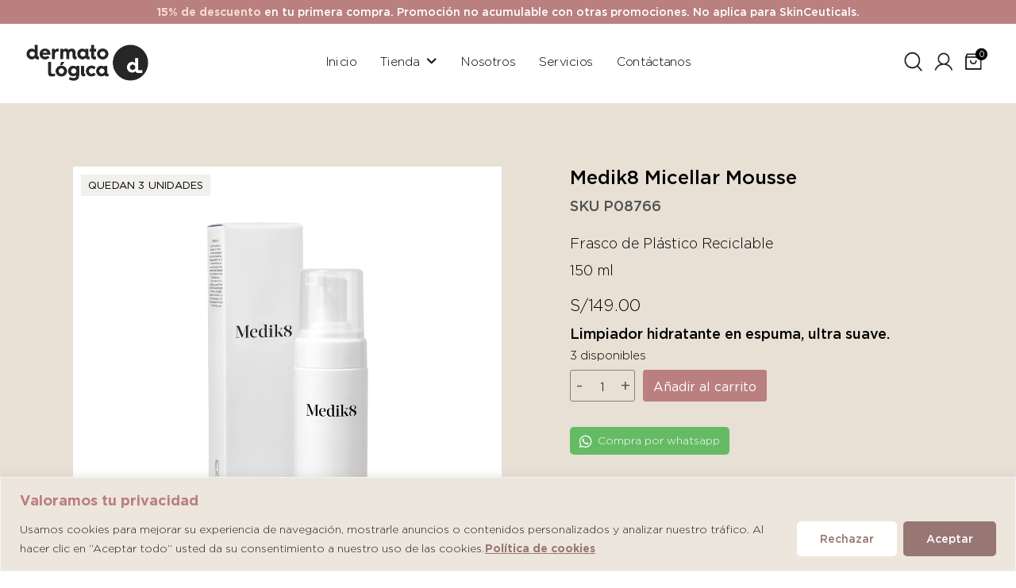

--- FILE ---
content_type: text/html; charset=UTF-8
request_url: https://dermatologica.pe/producto/medik8-micellar-mousse/
body_size: 31010
content:
<!DOCTYPE html>
<html>
<head>
  <meta charset="utf-8">
  <meta name='robots' content='index, follow, max-image-preview:large, max-snippet:-1, max-video-preview:-1' />

<!-- Google Tag Manager for WordPress by gtm4wp.com -->
<script data-cfasync="false" data-pagespeed-no-defer>
	var gtm4wp_datalayer_name = "dataLayer";
	var dataLayer = dataLayer || [];
</script>
<!-- End Google Tag Manager for WordPress by gtm4wp.com --><!-- Etiqueta de Google (gtag.js) modo de consentimiento dataLayer añadido por Site Kit -->
<script type="text/javascript" id="google_gtagjs-js-consent-mode-data-layer">
/* <![CDATA[ */
window.dataLayer = window.dataLayer || [];function gtag(){dataLayer.push(arguments);}
gtag('consent', 'default', {"ad_personalization":"denied","ad_storage":"denied","ad_user_data":"denied","analytics_storage":"denied","functionality_storage":"denied","security_storage":"denied","personalization_storage":"denied","region":["AT","BE","BG","CH","CY","CZ","DE","DK","EE","ES","FI","FR","GB","GR","HR","HU","IE","IS","IT","LI","LT","LU","LV","MT","NL","NO","PL","PT","RO","SE","SI","SK"],"wait_for_update":500});
window._googlesitekitConsentCategoryMap = {"statistics":["analytics_storage"],"marketing":["ad_storage","ad_user_data","ad_personalization"],"functional":["functionality_storage","security_storage"],"preferences":["personalization_storage"]};
window._googlesitekitConsents = {"ad_personalization":"denied","ad_storage":"denied","ad_user_data":"denied","analytics_storage":"denied","functionality_storage":"denied","security_storage":"denied","personalization_storage":"denied","region":["AT","BE","BG","CH","CY","CZ","DE","DK","EE","ES","FI","FR","GB","GR","HR","HU","IE","IS","IT","LI","LT","LU","LV","MT","NL","NO","PL","PT","RO","SE","SI","SK"],"wait_for_update":500};
/* ]]> */
</script>
<!-- Fin de la etiqueta Google (gtag.js) modo de consentimiento dataLayer añadido por Site Kit -->

	<!-- This site is optimized with the Yoast SEO plugin v26.0 - https://yoast.com/wordpress/plugins/seo/ -->
	<title>Medik8 Micellar | Limpiador hidratante en espuma</title>
	<meta name="description" content="Micellar Mousse es un limpiador ultra suave e hidratante que disuelve sin esfuerzo la suciedad y el maquillaje. Compralo vía WhatsApp" />
	<link rel="canonical" href="https://dermatologica.pe/limpiadores-y-tonicos/medik8-micellar-mousse/" />
	<meta property="og:locale" content="es_ES" />
	<meta property="og:type" content="article" />
	<meta property="og:title" content="Medik8 Micellar | Limpiador hidratante en espuma" />
	<meta property="og:description" content="Micellar Mousse es un limpiador ultra suave e hidratante que disuelve sin esfuerzo la suciedad y el maquillaje. Compralo vía WhatsApp" />
	<meta property="og:url" content="https://dermatologica.pe/limpiadores-y-tonicos/medik8-micellar-mousse/" />
	<meta property="og:site_name" content="dermatoLógica" />
	<meta property="article:modified_time" content="2026-01-07T00:46:40+00:00" />
	<meta property="og:image" content="https://dermatologica.pe/wp-content/uploads/2024/04/Medik8-Micellar-Mousse_.jpg" />
	<meta property="og:image:width" content="1" />
	<meta property="og:image:height" content="1" />
	<meta property="og:image:type" content="image/jpeg" />
	<script type="application/ld+json" class="yoast-schema-graph">{"@context":"https://schema.org","@graph":[{"@type":"WebPage","@id":"https://dermatologica.pe/limpiadores-y-tonicos/medik8-micellar-mousse/","url":"https://dermatologica.pe/limpiadores-y-tonicos/medik8-micellar-mousse/","name":"Medik8 Micellar | Limpiador hidratante en espuma","isPartOf":{"@id":"https://dermatologica.pe/#website"},"primaryImageOfPage":{"@id":"https://dermatologica.pe/limpiadores-y-tonicos/medik8-micellar-mousse/#primaryimage"},"image":{"@id":"https://dermatologica.pe/limpiadores-y-tonicos/medik8-micellar-mousse/#primaryimage"},"thumbnailUrl":"https://dermatologica.pe/wp-content/uploads/2024/04/Medik8-Micellar-Mousse_.jpg","datePublished":"2023-12-27T21:04:54+00:00","dateModified":"2026-01-07T00:46:40+00:00","description":"Micellar Mousse es un limpiador ultra suave e hidratante que disuelve sin esfuerzo la suciedad y el maquillaje. Compralo vía WhatsApp","breadcrumb":{"@id":"https://dermatologica.pe/limpiadores-y-tonicos/medik8-micellar-mousse/#breadcrumb"},"inLanguage":"es","potentialAction":[{"@type":"ReadAction","target":["https://dermatologica.pe/limpiadores-y-tonicos/medik8-micellar-mousse/"]}]},{"@type":"ImageObject","inLanguage":"es","@id":"https://dermatologica.pe/limpiadores-y-tonicos/medik8-micellar-mousse/#primaryimage","url":"https://dermatologica.pe/wp-content/uploads/2024/04/Medik8-Micellar-Mousse_.jpg","contentUrl":"https://dermatologica.pe/wp-content/uploads/2024/04/Medik8-Micellar-Mousse_.jpg"},{"@type":"BreadcrumbList","@id":"https://dermatologica.pe/limpiadores-y-tonicos/medik8-micellar-mousse/#breadcrumb","itemListElement":[{"@type":"ListItem","position":1,"name":"Portada","item":"https://dermatologica.pe/"},{"@type":"ListItem","position":2,"name":"Tienda","item":"https://dermatologica.pe/tienda/"},{"@type":"ListItem","position":3,"name":"Medik8 Micellar Mousse"}]},{"@type":"WebSite","@id":"https://dermatologica.pe/#website","url":"https://dermatologica.pe/","name":"dermatoLógica","description":"Tu piel a otro nivel","alternateName":"Tu piel a otro nivel","potentialAction":[{"@type":"SearchAction","target":{"@type":"EntryPoint","urlTemplate":"https://dermatologica.pe/?s={search_term_string}"},"query-input":{"@type":"PropertyValueSpecification","valueRequired":true,"valueName":"search_term_string"}}],"inLanguage":"es"}]}</script>
	<!-- / Yoast SEO plugin. -->


<link rel='dns-prefetch' href='//js.culqi.com' />
<link rel='dns-prefetch' href='//3ds.culqi.com' />
<link rel='dns-prefetch' href='//www.googletagmanager.com' />
<link rel='dns-prefetch' href='//hcaptcha.com' />
<link rel="alternate" type="application/rss+xml" title="dermatoLógica &raquo; Comentario Medik8 Micellar Mousse del feed" href="https://dermatologica.pe/limpiadores-y-tonicos/medik8-micellar-mousse/feed/" />
<link rel="alternate" title="oEmbed (JSON)" type="application/json+oembed" href="https://dermatologica.pe/wp-json/oembed/1.0/embed?url=https%3A%2F%2Fdermatologica.pe%2Flimpiadores-y-tonicos%2Fmedik8-micellar-mousse%2F" />
<link rel="alternate" title="oEmbed (XML)" type="text/xml+oembed" href="https://dermatologica.pe/wp-json/oembed/1.0/embed?url=https%3A%2F%2Fdermatologica.pe%2Flimpiadores-y-tonicos%2Fmedik8-micellar-mousse%2F&#038;format=xml" />
<style id='wp-img-auto-sizes-contain-inline-css' type='text/css'>
img:is([sizes=auto i],[sizes^="auto," i]){contain-intrinsic-size:3000px 1500px}
/*# sourceURL=wp-img-auto-sizes-contain-inline-css */
</style>
<style id='wp-emoji-styles-inline-css' type='text/css'>

	img.wp-smiley, img.emoji {
		display: inline !important;
		border: none !important;
		box-shadow: none !important;
		height: 1em !important;
		width: 1em !important;
		margin: 0 0.07em !important;
		vertical-align: -0.1em !important;
		background: none !important;
		padding: 0 !important;
	}
/*# sourceURL=wp-emoji-styles-inline-css */
</style>
<style id='wp-block-library-inline-css' type='text/css'>
:root{--wp-block-synced-color:#7a00df;--wp-block-synced-color--rgb:122,0,223;--wp-bound-block-color:var(--wp-block-synced-color);--wp-editor-canvas-background:#ddd;--wp-admin-theme-color:#007cba;--wp-admin-theme-color--rgb:0,124,186;--wp-admin-theme-color-darker-10:#006ba1;--wp-admin-theme-color-darker-10--rgb:0,107,160.5;--wp-admin-theme-color-darker-20:#005a87;--wp-admin-theme-color-darker-20--rgb:0,90,135;--wp-admin-border-width-focus:2px}@media (min-resolution:192dpi){:root{--wp-admin-border-width-focus:1.5px}}.wp-element-button{cursor:pointer}:root .has-very-light-gray-background-color{background-color:#eee}:root .has-very-dark-gray-background-color{background-color:#313131}:root .has-very-light-gray-color{color:#eee}:root .has-very-dark-gray-color{color:#313131}:root .has-vivid-green-cyan-to-vivid-cyan-blue-gradient-background{background:linear-gradient(135deg,#00d084,#0693e3)}:root .has-purple-crush-gradient-background{background:linear-gradient(135deg,#34e2e4,#4721fb 50%,#ab1dfe)}:root .has-hazy-dawn-gradient-background{background:linear-gradient(135deg,#faaca8,#dad0ec)}:root .has-subdued-olive-gradient-background{background:linear-gradient(135deg,#fafae1,#67a671)}:root .has-atomic-cream-gradient-background{background:linear-gradient(135deg,#fdd79a,#004a59)}:root .has-nightshade-gradient-background{background:linear-gradient(135deg,#330968,#31cdcf)}:root .has-midnight-gradient-background{background:linear-gradient(135deg,#020381,#2874fc)}:root{--wp--preset--font-size--normal:16px;--wp--preset--font-size--huge:42px}.has-regular-font-size{font-size:1em}.has-larger-font-size{font-size:2.625em}.has-normal-font-size{font-size:var(--wp--preset--font-size--normal)}.has-huge-font-size{font-size:var(--wp--preset--font-size--huge)}.has-text-align-center{text-align:center}.has-text-align-left{text-align:left}.has-text-align-right{text-align:right}.has-fit-text{white-space:nowrap!important}#end-resizable-editor-section{display:none}.aligncenter{clear:both}.items-justified-left{justify-content:flex-start}.items-justified-center{justify-content:center}.items-justified-right{justify-content:flex-end}.items-justified-space-between{justify-content:space-between}.screen-reader-text{border:0;clip-path:inset(50%);height:1px;margin:-1px;overflow:hidden;padding:0;position:absolute;width:1px;word-wrap:normal!important}.screen-reader-text:focus{background-color:#ddd;clip-path:none;color:#444;display:block;font-size:1em;height:auto;left:5px;line-height:normal;padding:15px 23px 14px;text-decoration:none;top:5px;width:auto;z-index:100000}html :where(.has-border-color){border-style:solid}html :where([style*=border-top-color]){border-top-style:solid}html :where([style*=border-right-color]){border-right-style:solid}html :where([style*=border-bottom-color]){border-bottom-style:solid}html :where([style*=border-left-color]){border-left-style:solid}html :where([style*=border-width]){border-style:solid}html :where([style*=border-top-width]){border-top-style:solid}html :where([style*=border-right-width]){border-right-style:solid}html :where([style*=border-bottom-width]){border-bottom-style:solid}html :where([style*=border-left-width]){border-left-style:solid}html :where(img[class*=wp-image-]){height:auto;max-width:100%}:where(figure){margin:0 0 1em}html :where(.is-position-sticky){--wp-admin--admin-bar--position-offset:var(--wp-admin--admin-bar--height,0px)}@media screen and (max-width:600px){html :where(.is-position-sticky){--wp-admin--admin-bar--position-offset:0px}}
/*wp_block_styles_on_demand_placeholder:6978decc32456*/
/*# sourceURL=wp-block-library-inline-css */
</style>
<style id='classic-theme-styles-inline-css' type='text/css'>
/*! This file is auto-generated */
.wp-block-button__link{color:#fff;background-color:#32373c;border-radius:9999px;box-shadow:none;text-decoration:none;padding:calc(.667em + 2px) calc(1.333em + 2px);font-size:1.125em}.wp-block-file__button{background:#32373c;color:#fff;text-decoration:none}
/*# sourceURL=/wp-includes/css/classic-themes.min.css */
</style>
<link rel='stylesheet' id='contact-form-7-css' href='https://dermatologica.pe/wp-content/plugins/contact-form-7/includes/css/styles.css?ver=6.1.2' type='text/css' media='all' />
<link rel='stylesheet' id='reclamaciones_css-css' href='https://dermatologica.pe/wp-content/plugins/libro-reclamaciones-bitacora-master//assets/css/reclamaciones.css?ver=6.9' type='text/css' media='all' />
<link rel='stylesheet' id='woocommerce-layout-css' href='https://dermatologica.pe/wp-content/plugins/woocommerce/assets/css/woocommerce-layout.css?ver=10.4.3' type='text/css' media='all' />
<link rel='stylesheet' id='woocommerce-smallscreen-css' href='https://dermatologica.pe/wp-content/plugins/woocommerce/assets/css/woocommerce-smallscreen.css?ver=10.4.3' type='text/css' media='only screen and (max-width: 768px)' />
<link rel='stylesheet' id='woocommerce-general-css' href='https://dermatologica.pe/wp-content/plugins/woocommerce/assets/css/woocommerce.css?ver=10.4.3' type='text/css' media='all' />
<style id='woocommerce-inline-inline-css' type='text/css'>
.woocommerce form .form-row .required { visibility: visible; }
/*# sourceURL=woocommerce-inline-inline-css */
</style>
<link rel='stylesheet' id='dashicons-css' href='https://dermatologica.pe/wp-includes/css/dashicons.min.css?ver=6.9' type='text/css' media='all' />
<link rel='stylesheet' id='mastercardcss-css' href='https://dermatologica.pe/wp-content/plugins/culqi-checkout/includes/3rd-party/plugins/woocommerce//assets/lib/mastercard/css/mastercard.css?_=1769529036&#038;ver=6.9' type='text/css' media='all' />
<link rel='stylesheet' id='my_theme_style-css' href='https://dermatologica.pe/wp-content/themes/dermatologica/style.css?ver=6.9' type='text/css' media='all' />
<link rel='stylesheet' id='url-shortify-css' href='https://dermatologica.pe/wp-content/plugins/url-shortify/lite/dist/styles/url-shortify.css?ver=1.10.9' type='text/css' media='all' />
<link rel='stylesheet' id='brands-styles-css' href='https://dermatologica.pe/wp-content/plugins/woocommerce/assets/css/brands.css?ver=10.4.3' type='text/css' media='all' />
<link rel='stylesheet' id='wp-pagenavi-css' href='https://dermatologica.pe/wp-content/plugins/wp-pagenavi/pagenavi-css.css?ver=2.70' type='text/css' media='all' />
<link rel='stylesheet' id='woo_discount_pro_style-css' href='https://dermatologica.pe/wp-content/plugins/woo-discount-rules-pro/Assets/Css/awdr_style.css?ver=2.6.11' type='text/css' media='all' />
<link rel='stylesheet' id='sib-front-css-css' href='https://dermatologica.pe/wp-content/plugins/mailin/css/mailin-front.css?ver=6.9' type='text/css' media='all' />
<script type="text/javascript" id="cookie-law-info-js-extra">
/* <![CDATA[ */
var _ckyConfig = {"_ipData":[],"_assetsURL":"https://dermatologica.pe/wp-content/plugins/cookie-law-info/lite/frontend/images/","_publicURL":"https://dermatologica.pe","_expiry":"365","_categories":[{"name":"Necesaria","slug":"necessary","isNecessary":true,"ccpaDoNotSell":true,"cookies":[],"active":true,"defaultConsent":{"gdpr":true,"ccpa":true}},{"name":"Funcional","slug":"functional","isNecessary":false,"ccpaDoNotSell":true,"cookies":[],"active":true,"defaultConsent":{"gdpr":false,"ccpa":false}},{"name":"Anal\u00edtica","slug":"analytics","isNecessary":false,"ccpaDoNotSell":true,"cookies":[],"active":true,"defaultConsent":{"gdpr":false,"ccpa":false}},{"name":"el rendimiento","slug":"performance","isNecessary":false,"ccpaDoNotSell":true,"cookies":[],"active":true,"defaultConsent":{"gdpr":false,"ccpa":false}},{"name":"Anuncio","slug":"advertisement","isNecessary":false,"ccpaDoNotSell":true,"cookies":[],"active":true,"defaultConsent":{"gdpr":false,"ccpa":false}}],"_activeLaw":"gdpr","_rootDomain":"","_block":"1","_showBanner":"1","_bannerConfig":{"settings":{"type":"banner","preferenceCenterType":"popup","position":"bottom","applicableLaw":"gdpr"},"behaviours":{"reloadBannerOnAccept":false,"loadAnalyticsByDefault":false,"animations":{"onLoad":"animate","onHide":"sticky"}},"config":{"revisitConsent":{"status":false,"tag":"revisit-consent","position":"bottom-left","meta":{"url":"#"},"styles":{"background-color":"#977673"},"elements":{"title":{"type":"text","tag":"revisit-consent-title","status":true,"styles":{"color":"#0056a7"}}}},"preferenceCenter":{"toggle":{"status":true,"tag":"detail-category-toggle","type":"toggle","states":{"active":{"styles":{"background-color":"#1863DC"}},"inactive":{"styles":{"background-color":"#D0D5D2"}}}}},"categoryPreview":{"status":false,"toggle":{"status":true,"tag":"detail-category-preview-toggle","type":"toggle","states":{"active":{"styles":{"background-color":"#1863DC"}},"inactive":{"styles":{"background-color":"#D0D5D2"}}}}},"videoPlaceholder":{"status":true,"styles":{"background-color":"#000000","border-color":"#000000","color":"#ffffff"}},"readMore":{"status":true,"tag":"readmore-button","type":"link","meta":{"noFollow":true,"newTab":true},"styles":{"color":"#977673","background-color":"transparent","border-color":"transparent"}},"showMore":{"status":true,"tag":"show-desc-button","type":"button","styles":{"color":"#1863DC"}},"showLess":{"status":true,"tag":"hide-desc-button","type":"button","styles":{"color":"#1863DC"}},"alwaysActive":{"status":true,"tag":"always-active","styles":{"color":"#008000"}},"manualLinks":{"status":true,"tag":"manual-links","type":"link","styles":{"color":"#1863DC"}},"auditTable":{"status":true},"optOption":{"status":true,"toggle":{"status":true,"tag":"optout-option-toggle","type":"toggle","states":{"active":{"styles":{"background-color":"#1863dc"}},"inactive":{"styles":{"background-color":"#FFFFFF"}}}}}}},"_version":"3.3.8","_logConsent":"1","_tags":[{"tag":"accept-button","styles":{"color":"#FFFFFF","background-color":"#977673","border-color":"#977673"}},{"tag":"reject-button","styles":{"color":"#977673","background-color":"#FFFFFF","border-color":"#FFFFFF"}},{"tag":"settings-button","styles":{"color":"#977673","background-color":"#FFFFFF","border-color":"#FFFFFF"}},{"tag":"readmore-button","styles":{"color":"#977673","background-color":"transparent","border-color":"transparent"}},{"tag":"donotsell-button","styles":{"color":"#1863DC","background-color":"transparent","border-color":"transparent"}},{"tag":"show-desc-button","styles":{"color":"#1863DC"}},{"tag":"hide-desc-button","styles":{"color":"#1863DC"}},{"tag":"cky-always-active","styles":[]},{"tag":"cky-link","styles":[]},{"tag":"accept-button","styles":{"color":"#FFFFFF","background-color":"#977673","border-color":"#977673"}},{"tag":"revisit-consent","styles":{"background-color":"#977673"}}],"_shortCodes":[{"key":"cky_readmore","content":"\u003Ca href=\"https://dermatologica.pe/politica-de-privacidad-y-politica-de-cookies/\" class=\"cky-policy\" aria-label=\"Pol\u00edtica de cookies\" target=\"_blank\" rel=\"noopener\" data-cky-tag=\"readmore-button\"\u003EPol\u00edtica de cookies\u003C/a\u003E","tag":"readmore-button","status":true,"attributes":{"rel":"nofollow","target":"_blank"}},{"key":"cky_show_desc","content":"\u003Cbutton class=\"cky-show-desc-btn\" data-cky-tag=\"show-desc-button\" aria-label=\"Mostrar m\u00e1s\"\u003EMostrar m\u00e1s\u003C/button\u003E","tag":"show-desc-button","status":true,"attributes":[]},{"key":"cky_hide_desc","content":"\u003Cbutton class=\"cky-show-desc-btn\" data-cky-tag=\"hide-desc-button\" aria-label=\"Mostrar menos\"\u003EMostrar menos\u003C/button\u003E","tag":"hide-desc-button","status":true,"attributes":[]},{"key":"cky_optout_show_desc","content":"[cky_optout_show_desc]","tag":"optout-show-desc-button","status":true,"attributes":[]},{"key":"cky_optout_hide_desc","content":"[cky_optout_hide_desc]","tag":"optout-hide-desc-button","status":true,"attributes":[]},{"key":"cky_category_toggle_label","content":"[cky_{{status}}_category_label] [cky_preference_{{category_slug}}_title]","tag":"","status":true,"attributes":[]},{"key":"cky_enable_category_label","content":"Permitir","tag":"","status":true,"attributes":[]},{"key":"cky_disable_category_label","content":"Desactivar","tag":"","status":true,"attributes":[]},{"key":"cky_video_placeholder","content":"\u003Cdiv class=\"video-placeholder-normal\" data-cky-tag=\"video-placeholder\" id=\"[UNIQUEID]\"\u003E\u003Cp class=\"video-placeholder-text-normal\" data-cky-tag=\"placeholder-title\"\u003EPor favor acepte el consentimiento de cookies\u003C/p\u003E\u003C/div\u003E","tag":"","status":true,"attributes":[]},{"key":"cky_enable_optout_label","content":"Permitir","tag":"","status":true,"attributes":[]},{"key":"cky_disable_optout_label","content":"Desactivar","tag":"","status":true,"attributes":[]},{"key":"cky_optout_toggle_label","content":"[cky_{{status}}_optout_label] [cky_optout_option_title]","tag":"","status":true,"attributes":[]},{"key":"cky_optout_option_title","content":"No vendan ni compartan mi informaci\u00f3n personal","tag":"","status":true,"attributes":[]},{"key":"cky_optout_close_label","content":"Cerca","tag":"","status":true,"attributes":[]},{"key":"cky_preference_close_label","content":"Cerca","tag":"","status":true,"attributes":[]}],"_rtl":"","_language":"es","_providersToBlock":[]};
var _ckyStyles = {"css":".cky-overlay{background: #000000; opacity: 0.4; position: fixed; top: 0; left: 0; width: 100%; height: 100%; z-index: 99999999;}.cky-hide{display: none;}.cky-btn-revisit-wrapper{display: flex; align-items: center; justify-content: center; background: #0056a7; width: 45px; height: 45px; border-radius: 50%; position: fixed; z-index: 999999; cursor: pointer;}.cky-revisit-bottom-left{bottom: 15px; left: 15px;}.cky-revisit-bottom-right{bottom: 15px; right: 15px;}.cky-btn-revisit-wrapper .cky-btn-revisit{display: flex; align-items: center; justify-content: center; background: none; border: none; cursor: pointer; position: relative; margin: 0; padding: 0;}.cky-btn-revisit-wrapper .cky-btn-revisit img{max-width: fit-content; margin: 0; height: 30px; width: 30px;}.cky-revisit-bottom-left:hover::before{content: attr(data-tooltip); position: absolute; background: #4e4b66; color: #ffffff; left: calc(100% + 7px); font-size: 12px; line-height: 16px; width: max-content; padding: 4px 8px; border-radius: 4px;}.cky-revisit-bottom-left:hover::after{position: absolute; content: \"\"; border: 5px solid transparent; left: calc(100% + 2px); border-left-width: 0; border-right-color: #4e4b66;}.cky-revisit-bottom-right:hover::before{content: attr(data-tooltip); position: absolute; background: #4e4b66; color: #ffffff; right: calc(100% + 7px); font-size: 12px; line-height: 16px; width: max-content; padding: 4px 8px; border-radius: 4px;}.cky-revisit-bottom-right:hover::after{position: absolute; content: \"\"; border: 5px solid transparent; right: calc(100% + 2px); border-right-width: 0; border-left-color: #4e4b66;}.cky-revisit-hide{display: none;}.cky-consent-container{position: fixed; width: 100%; box-sizing: border-box; z-index: 9999999;}.cky-consent-container .cky-consent-bar{background: #ffffff; border: 1px solid; padding: 16.5px 24px; box-shadow: 0 -1px 10px 0 #acabab4d;}.cky-banner-bottom{bottom: 0; left: 0;}.cky-banner-top{top: 0; left: 0;}.cky-custom-brand-logo-wrapper .cky-custom-brand-logo{width: 100px; height: auto; margin: 0 0 12px 0;}.cky-notice .cky-title{color: #212121; font-weight: 700; font-size: 18px; line-height: 24px; margin: 0 0 12px 0;}.cky-notice-group{display: flex; justify-content: space-between; align-items: center; font-size: 14px; line-height: 24px; font-weight: 400;}.cky-notice-des *,.cky-preference-content-wrapper *,.cky-accordion-header-des *,.cky-gpc-wrapper .cky-gpc-desc *{font-size: 14px;}.cky-notice-des{color: #212121; font-size: 14px; line-height: 24px; font-weight: 400;}.cky-notice-des img{height: 25px; width: 25px;}.cky-consent-bar .cky-notice-des p,.cky-gpc-wrapper .cky-gpc-desc p,.cky-preference-body-wrapper .cky-preference-content-wrapper p,.cky-accordion-header-wrapper .cky-accordion-header-des p,.cky-cookie-des-table li div:last-child p{color: inherit; margin-top: 0; overflow-wrap: break-word;}.cky-notice-des P:last-child,.cky-preference-content-wrapper p:last-child,.cky-cookie-des-table li div:last-child p:last-child,.cky-gpc-wrapper .cky-gpc-desc p:last-child{margin-bottom: 0;}.cky-notice-des a.cky-policy,.cky-notice-des button.cky-policy{font-size: 14px; color: #1863dc; white-space: nowrap; cursor: pointer; background: transparent; border: 1px solid; text-decoration: underline;}.cky-notice-des button.cky-policy{padding: 0;}.cky-notice-des a.cky-policy:focus-visible,.cky-notice-des button.cky-policy:focus-visible,.cky-preference-content-wrapper .cky-show-desc-btn:focus-visible,.cky-accordion-header .cky-accordion-btn:focus-visible,.cky-preference-header .cky-btn-close:focus-visible,.cky-switch input[type=\"checkbox\"]:focus-visible,.cky-footer-wrapper a:focus-visible,.cky-btn:focus-visible{outline: 2px solid #1863dc; outline-offset: 2px;}.cky-btn:focus:not(:focus-visible),.cky-accordion-header .cky-accordion-btn:focus:not(:focus-visible),.cky-preference-content-wrapper .cky-show-desc-btn:focus:not(:focus-visible),.cky-btn-revisit-wrapper .cky-btn-revisit:focus:not(:focus-visible),.cky-preference-header .cky-btn-close:focus:not(:focus-visible),.cky-consent-bar .cky-banner-btn-close:focus:not(:focus-visible){outline: 0;}button.cky-show-desc-btn:not(:hover):not(:active){color: #1863dc; background: transparent;}button.cky-accordion-btn:not(:hover):not(:active),button.cky-banner-btn-close:not(:hover):not(:active),button.cky-btn-close:not(:hover):not(:active),button.cky-btn-revisit:not(:hover):not(:active){background: transparent;}.cky-consent-bar button:hover,.cky-modal.cky-modal-open button:hover,.cky-consent-bar button:focus,.cky-modal.cky-modal-open button:focus{text-decoration: none;}.cky-notice-btn-wrapper{display: flex; justify-content: center; align-items: center; margin-left: 15px;}.cky-notice-btn-wrapper .cky-btn{text-shadow: none; box-shadow: none;}.cky-btn{font-size: 14px; font-family: inherit; line-height: 24px; padding: 8px 27px; font-weight: 500; margin: 0 8px 0 0; border-radius: 2px; white-space: nowrap; cursor: pointer; text-align: center; text-transform: none; min-height: 0;}.cky-btn:hover{opacity: 0.8;}.cky-btn-customize{color: #1863dc; background: transparent; border: 2px solid #1863dc;}.cky-btn-reject{color: #1863dc; background: transparent; border: 2px solid #1863dc;}.cky-btn-accept{background: #1863dc; color: #ffffff; border: 2px solid #1863dc;}.cky-btn:last-child{margin-right: 0;}@media (max-width: 768px){.cky-notice-group{display: block;}.cky-notice-btn-wrapper{margin-left: 0;}.cky-notice-btn-wrapper .cky-btn{flex: auto; max-width: 100%; margin-top: 10px; white-space: unset;}}@media (max-width: 576px){.cky-notice-btn-wrapper{flex-direction: column;}.cky-custom-brand-logo-wrapper, .cky-notice .cky-title, .cky-notice-des, .cky-notice-btn-wrapper{padding: 0 28px;}.cky-consent-container .cky-consent-bar{padding: 16.5px 0;}.cky-notice-des{max-height: 40vh; overflow-y: scroll;}.cky-notice-btn-wrapper .cky-btn{width: 100%; padding: 8px; margin-right: 0;}.cky-notice-btn-wrapper .cky-btn-accept{order: 1;}.cky-notice-btn-wrapper .cky-btn-reject{order: 3;}.cky-notice-btn-wrapper .cky-btn-customize{order: 2;}}@media (max-width: 425px){.cky-custom-brand-logo-wrapper, .cky-notice .cky-title, .cky-notice-des, .cky-notice-btn-wrapper{padding: 0 24px;}.cky-notice-btn-wrapper{flex-direction: column;}.cky-btn{width: 100%; margin: 10px 0 0 0;}.cky-notice-btn-wrapper .cky-btn-customize{order: 2;}.cky-notice-btn-wrapper .cky-btn-reject{order: 3;}.cky-notice-btn-wrapper .cky-btn-accept{order: 1; margin-top: 16px;}}@media (max-width: 352px){.cky-notice .cky-title{font-size: 16px;}.cky-notice-des *{font-size: 12px;}.cky-notice-des, .cky-btn{font-size: 12px;}}.cky-modal.cky-modal-open{display: flex; visibility: visible; -webkit-transform: translate(-50%, -50%); -moz-transform: translate(-50%, -50%); -ms-transform: translate(-50%, -50%); -o-transform: translate(-50%, -50%); transform: translate(-50%, -50%); top: 50%; left: 50%; transition: all 1s ease;}.cky-modal{box-shadow: 0 32px 68px rgba(0, 0, 0, 0.3); margin: 0 auto; position: fixed; max-width: 100%; background: #ffffff; top: 50%; box-sizing: border-box; border-radius: 6px; z-index: 999999999; color: #212121; -webkit-transform: translate(-50%, 100%); -moz-transform: translate(-50%, 100%); -ms-transform: translate(-50%, 100%); -o-transform: translate(-50%, 100%); transform: translate(-50%, 100%); visibility: hidden; transition: all 0s ease;}.cky-preference-center{max-height: 79vh; overflow: hidden; width: 845px; overflow: hidden; flex: 1 1 0; display: flex; flex-direction: column; border-radius: 6px;}.cky-preference-header{display: flex; align-items: center; justify-content: space-between; padding: 22px 24px; border-bottom: 1px solid;}.cky-preference-header .cky-preference-title{font-size: 18px; font-weight: 700; line-height: 24px;}.cky-preference-header .cky-btn-close{margin: 0; cursor: pointer; vertical-align: middle; padding: 0; background: none; border: none; width: auto; height: auto; min-height: 0; line-height: 0; text-shadow: none; box-shadow: none;}.cky-preference-header .cky-btn-close img{margin: 0; height: 10px; width: 10px;}.cky-preference-body-wrapper{padding: 0 24px; flex: 1; overflow: auto; box-sizing: border-box;}.cky-preference-content-wrapper,.cky-gpc-wrapper .cky-gpc-desc{font-size: 14px; line-height: 24px; font-weight: 400; padding: 12px 0;}.cky-preference-content-wrapper{border-bottom: 1px solid;}.cky-preference-content-wrapper img{height: 25px; width: 25px;}.cky-preference-content-wrapper .cky-show-desc-btn{font-size: 14px; font-family: inherit; color: #1863dc; text-decoration: none; line-height: 24px; padding: 0; margin: 0; white-space: nowrap; cursor: pointer; background: transparent; border-color: transparent; text-transform: none; min-height: 0; text-shadow: none; box-shadow: none;}.cky-accordion-wrapper{margin-bottom: 10px;}.cky-accordion{border-bottom: 1px solid;}.cky-accordion:last-child{border-bottom: none;}.cky-accordion .cky-accordion-item{display: flex; margin-top: 10px;}.cky-accordion .cky-accordion-body{display: none;}.cky-accordion.cky-accordion-active .cky-accordion-body{display: block; padding: 0 22px; margin-bottom: 16px;}.cky-accordion-header-wrapper{cursor: pointer; width: 100%;}.cky-accordion-item .cky-accordion-header{display: flex; justify-content: space-between; align-items: center;}.cky-accordion-header .cky-accordion-btn{font-size: 16px; font-family: inherit; color: #212121; line-height: 24px; background: none; border: none; font-weight: 700; padding: 0; margin: 0; cursor: pointer; text-transform: none; min-height: 0; text-shadow: none; box-shadow: none;}.cky-accordion-header .cky-always-active{color: #008000; font-weight: 600; line-height: 24px; font-size: 14px;}.cky-accordion-header-des{font-size: 14px; line-height: 24px; margin: 10px 0 16px 0;}.cky-accordion-chevron{margin-right: 22px; position: relative; cursor: pointer;}.cky-accordion-chevron-hide{display: none;}.cky-accordion .cky-accordion-chevron i::before{content: \"\"; position: absolute; border-right: 1.4px solid; border-bottom: 1.4px solid; border-color: inherit; height: 6px; width: 6px; -webkit-transform: rotate(-45deg); -moz-transform: rotate(-45deg); -ms-transform: rotate(-45deg); -o-transform: rotate(-45deg); transform: rotate(-45deg); transition: all 0.2s ease-in-out; top: 8px;}.cky-accordion.cky-accordion-active .cky-accordion-chevron i::before{-webkit-transform: rotate(45deg); -moz-transform: rotate(45deg); -ms-transform: rotate(45deg); -o-transform: rotate(45deg); transform: rotate(45deg);}.cky-audit-table{background: #f4f4f4; border-radius: 6px;}.cky-audit-table .cky-empty-cookies-text{color: inherit; font-size: 12px; line-height: 24px; margin: 0; padding: 10px;}.cky-audit-table .cky-cookie-des-table{font-size: 12px; line-height: 24px; font-weight: normal; padding: 15px 10px; border-bottom: 1px solid; border-bottom-color: inherit; margin: 0;}.cky-audit-table .cky-cookie-des-table:last-child{border-bottom: none;}.cky-audit-table .cky-cookie-des-table li{list-style-type: none; display: flex; padding: 3px 0;}.cky-audit-table .cky-cookie-des-table li:first-child{padding-top: 0;}.cky-cookie-des-table li div:first-child{width: 100px; font-weight: 600; word-break: break-word; word-wrap: break-word;}.cky-cookie-des-table li div:last-child{flex: 1; word-break: break-word; word-wrap: break-word; margin-left: 8px;}.cky-footer-shadow{display: block; width: 100%; height: 40px; background: linear-gradient(180deg, rgba(255, 255, 255, 0) 0%, #ffffff 100%); position: absolute; bottom: calc(100% - 1px);}.cky-footer-wrapper{position: relative;}.cky-prefrence-btn-wrapper{display: flex; flex-wrap: wrap; align-items: center; justify-content: center; padding: 22px 24px; border-top: 1px solid;}.cky-prefrence-btn-wrapper .cky-btn{flex: auto; max-width: 100%; text-shadow: none; box-shadow: none;}.cky-btn-preferences{color: #1863dc; background: transparent; border: 2px solid #1863dc;}.cky-preference-header,.cky-preference-body-wrapper,.cky-preference-content-wrapper,.cky-accordion-wrapper,.cky-accordion,.cky-accordion-wrapper,.cky-footer-wrapper,.cky-prefrence-btn-wrapper{border-color: inherit;}@media (max-width: 845px){.cky-modal{max-width: calc(100% - 16px);}}@media (max-width: 576px){.cky-modal{max-width: 100%;}.cky-preference-center{max-height: 100vh;}.cky-prefrence-btn-wrapper{flex-direction: column;}.cky-accordion.cky-accordion-active .cky-accordion-body{padding-right: 0;}.cky-prefrence-btn-wrapper .cky-btn{width: 100%; margin: 10px 0 0 0;}.cky-prefrence-btn-wrapper .cky-btn-reject{order: 3;}.cky-prefrence-btn-wrapper .cky-btn-accept{order: 1; margin-top: 0;}.cky-prefrence-btn-wrapper .cky-btn-preferences{order: 2;}}@media (max-width: 425px){.cky-accordion-chevron{margin-right: 15px;}.cky-notice-btn-wrapper{margin-top: 0;}.cky-accordion.cky-accordion-active .cky-accordion-body{padding: 0 15px;}}@media (max-width: 352px){.cky-preference-header .cky-preference-title{font-size: 16px;}.cky-preference-header{padding: 16px 24px;}.cky-preference-content-wrapper *, .cky-accordion-header-des *{font-size: 12px;}.cky-preference-content-wrapper, .cky-preference-content-wrapper .cky-show-more, .cky-accordion-header .cky-always-active, .cky-accordion-header-des, .cky-preference-content-wrapper .cky-show-desc-btn, .cky-notice-des a.cky-policy{font-size: 12px;}.cky-accordion-header .cky-accordion-btn{font-size: 14px;}}.cky-switch{display: flex;}.cky-switch input[type=\"checkbox\"]{position: relative; width: 44px; height: 24px; margin: 0; background: #d0d5d2; -webkit-appearance: none; border-radius: 50px; cursor: pointer; outline: 0; border: none; top: 0;}.cky-switch input[type=\"checkbox\"]:checked{background: #1863dc;}.cky-switch input[type=\"checkbox\"]:before{position: absolute; content: \"\"; height: 20px; width: 20px; left: 2px; bottom: 2px; border-radius: 50%; background-color: white; -webkit-transition: 0.4s; transition: 0.4s; margin: 0;}.cky-switch input[type=\"checkbox\"]:after{display: none;}.cky-switch input[type=\"checkbox\"]:checked:before{-webkit-transform: translateX(20px); -ms-transform: translateX(20px); transform: translateX(20px);}@media (max-width: 425px){.cky-switch input[type=\"checkbox\"]{width: 38px; height: 21px;}.cky-switch input[type=\"checkbox\"]:before{height: 17px; width: 17px;}.cky-switch input[type=\"checkbox\"]:checked:before{-webkit-transform: translateX(17px); -ms-transform: translateX(17px); transform: translateX(17px);}}.cky-consent-bar .cky-banner-btn-close{position: absolute; right: 9px; top: 5px; background: none; border: none; cursor: pointer; padding: 0; margin: 0; min-height: 0; line-height: 0; height: auto; width: auto; text-shadow: none; box-shadow: none;}.cky-consent-bar .cky-banner-btn-close img{height: 9px; width: 9px; margin: 0;}.cky-notice-btn-wrapper .cky-btn-do-not-sell{font-size: 14px; line-height: 24px; padding: 6px 0; margin: 0; font-weight: 500; background: none; border-radius: 2px; border: none; cursor: pointer; text-align: left; color: #1863dc; background: transparent; border-color: transparent; box-shadow: none; text-shadow: none;}.cky-consent-bar .cky-banner-btn-close:focus-visible,.cky-notice-btn-wrapper .cky-btn-do-not-sell:focus-visible,.cky-opt-out-btn-wrapper .cky-btn:focus-visible,.cky-opt-out-checkbox-wrapper input[type=\"checkbox\"].cky-opt-out-checkbox:focus-visible{outline: 2px solid #1863dc; outline-offset: 2px;}@media (max-width: 768px){.cky-notice-btn-wrapper{margin-left: 0; margin-top: 10px; justify-content: left;}.cky-notice-btn-wrapper .cky-btn-do-not-sell{padding: 0;}}@media (max-width: 352px){.cky-notice-btn-wrapper .cky-btn-do-not-sell, .cky-notice-des a.cky-policy{font-size: 12px;}}.cky-opt-out-wrapper{padding: 12px 0;}.cky-opt-out-wrapper .cky-opt-out-checkbox-wrapper{display: flex; align-items: center;}.cky-opt-out-checkbox-wrapper .cky-opt-out-checkbox-label{font-size: 16px; font-weight: 700; line-height: 24px; margin: 0 0 0 12px; cursor: pointer;}.cky-opt-out-checkbox-wrapper input[type=\"checkbox\"].cky-opt-out-checkbox{background-color: #ffffff; border: 1px solid black; width: 20px; height: 18.5px; margin: 0; -webkit-appearance: none; position: relative; display: flex; align-items: center; justify-content: center; border-radius: 2px; cursor: pointer;}.cky-opt-out-checkbox-wrapper input[type=\"checkbox\"].cky-opt-out-checkbox:checked{background-color: #1863dc; border: none;}.cky-opt-out-checkbox-wrapper input[type=\"checkbox\"].cky-opt-out-checkbox:checked::after{left: 6px; bottom: 4px; width: 7px; height: 13px; border: solid #ffffff; border-width: 0 3px 3px 0; border-radius: 2px; -webkit-transform: rotate(45deg); -ms-transform: rotate(45deg); transform: rotate(45deg); content: \"\"; position: absolute; box-sizing: border-box;}.cky-opt-out-checkbox-wrapper.cky-disabled .cky-opt-out-checkbox-label,.cky-opt-out-checkbox-wrapper.cky-disabled input[type=\"checkbox\"].cky-opt-out-checkbox{cursor: no-drop;}.cky-gpc-wrapper{margin: 0 0 0 32px;}.cky-footer-wrapper .cky-opt-out-btn-wrapper{display: flex; flex-wrap: wrap; align-items: center; justify-content: center; padding: 22px 24px;}.cky-opt-out-btn-wrapper .cky-btn{flex: auto; max-width: 100%; text-shadow: none; box-shadow: none;}.cky-opt-out-btn-wrapper .cky-btn-cancel{border: 1px solid #dedfe0; background: transparent; color: #858585;}.cky-opt-out-btn-wrapper .cky-btn-confirm{background: #1863dc; color: #ffffff; border: 1px solid #1863dc;}@media (max-width: 352px){.cky-opt-out-checkbox-wrapper .cky-opt-out-checkbox-label{font-size: 14px;}.cky-gpc-wrapper .cky-gpc-desc, .cky-gpc-wrapper .cky-gpc-desc *{font-size: 12px;}.cky-opt-out-checkbox-wrapper input[type=\"checkbox\"].cky-opt-out-checkbox{width: 16px; height: 16px;}.cky-opt-out-checkbox-wrapper input[type=\"checkbox\"].cky-opt-out-checkbox:checked::after{left: 5px; bottom: 4px; width: 3px; height: 9px;}.cky-gpc-wrapper{margin: 0 0 0 28px;}}.video-placeholder-youtube{background-size: 100% 100%; background-position: center; background-repeat: no-repeat; background-color: #b2b0b059; position: relative; display: flex; align-items: center; justify-content: center; max-width: 100%;}.video-placeholder-text-youtube{text-align: center; align-items: center; padding: 10px 16px; background-color: #000000cc; color: #ffffff; border: 1px solid; border-radius: 2px; cursor: pointer;}.video-placeholder-normal{background-image: url(\"/wp-content/plugins/cookie-law-info/lite/frontend/images/placeholder.svg\"); background-size: 80px; background-position: center; background-repeat: no-repeat; background-color: #b2b0b059; position: relative; display: flex; align-items: flex-end; justify-content: center; max-width: 100%;}.video-placeholder-text-normal{align-items: center; padding: 10px 16px; text-align: center; border: 1px solid; border-radius: 2px; cursor: pointer;}.cky-rtl{direction: rtl; text-align: right;}.cky-rtl .cky-banner-btn-close{left: 9px; right: auto;}.cky-rtl .cky-notice-btn-wrapper .cky-btn:last-child{margin-right: 8px;}.cky-rtl .cky-notice-btn-wrapper .cky-btn:first-child{margin-right: 0;}.cky-rtl .cky-notice-btn-wrapper{margin-left: 0; margin-right: 15px;}.cky-rtl .cky-prefrence-btn-wrapper .cky-btn{margin-right: 8px;}.cky-rtl .cky-prefrence-btn-wrapper .cky-btn:first-child{margin-right: 0;}.cky-rtl .cky-accordion .cky-accordion-chevron i::before{border: none; border-left: 1.4px solid; border-top: 1.4px solid; left: 12px;}.cky-rtl .cky-accordion.cky-accordion-active .cky-accordion-chevron i::before{-webkit-transform: rotate(-135deg); -moz-transform: rotate(-135deg); -ms-transform: rotate(-135deg); -o-transform: rotate(-135deg); transform: rotate(-135deg);}@media (max-width: 768px){.cky-rtl .cky-notice-btn-wrapper{margin-right: 0;}}@media (max-width: 576px){.cky-rtl .cky-notice-btn-wrapper .cky-btn:last-child{margin-right: 0;}.cky-rtl .cky-prefrence-btn-wrapper .cky-btn{margin-right: 0;}.cky-rtl .cky-accordion.cky-accordion-active .cky-accordion-body{padding: 0 22px 0 0;}}@media (max-width: 425px){.cky-rtl .cky-accordion.cky-accordion-active .cky-accordion-body{padding: 0 15px 0 0;}}.cky-rtl .cky-opt-out-btn-wrapper .cky-btn{margin-right: 12px;}.cky-rtl .cky-opt-out-btn-wrapper .cky-btn:first-child{margin-right: 0;}.cky-rtl .cky-opt-out-checkbox-wrapper .cky-opt-out-checkbox-label{margin: 0 12px 0 0;}"};
//# sourceURL=cookie-law-info-js-extra
/* ]]> */
</script>
<script type="text/javascript" src="https://dermatologica.pe/wp-content/plugins/cookie-law-info/lite/frontend/js/script.min.js?ver=3.3.8" id="cookie-law-info-js"></script>
<script type="text/javascript" src="https://dermatologica.pe/wp-includes/js/jquery/jquery.min.js?ver=3.7.1" id="jquery-core-js"></script>
<script type="text/javascript" src="https://dermatologica.pe/wp-includes/js/jquery/jquery-migrate.min.js?ver=3.4.1" id="jquery-migrate-js"></script>
<script type="text/javascript" src="https://dermatologica.pe/wp-content/plugins/flowpaper-lite-pdf-flipbook/assets/lity/lity.min.js" id="lity-js-js"></script>
<script type="text/javascript" src="https://dermatologica.pe/wp-content/plugins/woocommerce/assets/js/jquery-blockui/jquery.blockUI.min.js?ver=2.7.0-wc.10.4.3" id="wc-jquery-blockui-js" defer="defer" data-wp-strategy="defer"></script>
<script type="text/javascript" id="wc-add-to-cart-js-extra">
/* <![CDATA[ */
var wc_add_to_cart_params = {"ajax_url":"/wp-admin/admin-ajax.php","wc_ajax_url":"/?wc-ajax=%%endpoint%%","i18n_view_cart":"Ver carrito","cart_url":"https://dermatologica.pe/carrito/","is_cart":"","cart_redirect_after_add":"no"};
//# sourceURL=wc-add-to-cart-js-extra
/* ]]> */
</script>
<script type="text/javascript" src="https://dermatologica.pe/wp-content/plugins/woocommerce/assets/js/frontend/add-to-cart.min.js?ver=10.4.3" id="wc-add-to-cart-js" defer="defer" data-wp-strategy="defer"></script>
<script type="text/javascript" src="https://dermatologica.pe/wp-content/plugins/woocommerce/assets/js/zoom/jquery.zoom.min.js?ver=1.7.21-wc.10.4.3" id="wc-zoom-js" defer="defer" data-wp-strategy="defer"></script>
<script type="text/javascript" src="https://dermatologica.pe/wp-content/plugins/woocommerce/assets/js/flexslider/jquery.flexslider.min.js?ver=2.7.2-wc.10.4.3" id="wc-flexslider-js" defer="defer" data-wp-strategy="defer"></script>
<script type="text/javascript" id="wc-single-product-js-extra">
/* <![CDATA[ */
var wc_single_product_params = {"i18n_required_rating_text":"Por favor elige una puntuaci\u00f3n","i18n_rating_options":["1 de 5 estrellas","2 de 5 estrellas","3 de 5 estrellas","4 de 5 estrellas","5 de 5 estrellas"],"i18n_product_gallery_trigger_text":"Ver galer\u00eda de im\u00e1genes a pantalla completa","review_rating_required":"yes","flexslider":{"rtl":false,"animation":"slide","smoothHeight":true,"directionNav":false,"controlNav":"thumbnails","slideshow":false,"animationSpeed":500,"animationLoop":false,"allowOneSlide":false},"zoom_enabled":"1","zoom_options":[],"photoswipe_enabled":"","photoswipe_options":{"shareEl":false,"closeOnScroll":false,"history":false,"hideAnimationDuration":0,"showAnimationDuration":0},"flexslider_enabled":"1"};
//# sourceURL=wc-single-product-js-extra
/* ]]> */
</script>
<script type="text/javascript" src="https://dermatologica.pe/wp-content/plugins/woocommerce/assets/js/frontend/single-product.min.js?ver=10.4.3" id="wc-single-product-js" defer="defer" data-wp-strategy="defer"></script>
<script type="text/javascript" src="https://dermatologica.pe/wp-content/plugins/woocommerce/assets/js/js-cookie/js.cookie.min.js?ver=2.1.4-wc.10.4.3" id="wc-js-cookie-js" defer="defer" data-wp-strategy="defer"></script>
<script type="text/javascript" id="woocommerce-js-extra">
/* <![CDATA[ */
var woocommerce_params = {"ajax_url":"/wp-admin/admin-ajax.php","wc_ajax_url":"/?wc-ajax=%%endpoint%%","i18n_password_show":"Mostrar contrase\u00f1a","i18n_password_hide":"Ocultar contrase\u00f1a"};
//# sourceURL=woocommerce-js-extra
/* ]]> */
</script>
<script type="text/javascript" src="https://dermatologica.pe/wp-content/plugins/woocommerce/assets/js/frontend/woocommerce.min.js?ver=10.4.3" id="woocommerce-js" defer="defer" data-wp-strategy="defer"></script>
<script type="text/javascript" id="url-shortify-js-extra">
/* <![CDATA[ */
var usParams = {"ajaxurl":"https://dermatologica.pe/wp-admin/admin-ajax.php"};
//# sourceURL=url-shortify-js-extra
/* ]]> */
</script>
<script type="text/javascript" src="https://dermatologica.pe/wp-content/plugins/url-shortify/lite/dist/scripts/url-shortify.js?ver=1.10.9" id="url-shortify-js"></script>
<script type="text/javascript" id="wc-cart-fragments-js-extra">
/* <![CDATA[ */
var wc_cart_fragments_params = {"ajax_url":"/wp-admin/admin-ajax.php","wc_ajax_url":"/?wc-ajax=%%endpoint%%","cart_hash_key":"wc_cart_hash_f75a1380d51d55cdbc1d1dd76ca96143","fragment_name":"wc_fragments_f75a1380d51d55cdbc1d1dd76ca96143","request_timeout":"5000"};
//# sourceURL=wc-cart-fragments-js-extra
/* ]]> */
</script>
<script type="text/javascript" src="https://dermatologica.pe/wp-content/plugins/woocommerce/assets/js/frontend/cart-fragments.min.js?ver=10.4.3" id="wc-cart-fragments-js" defer="defer" data-wp-strategy="defer"></script>

<!-- Fragmento de código de la etiqueta de Google (gtag.js) añadida por Site Kit -->
<!-- Fragmento de código de Google Ads añadido por Site Kit -->
<script type="text/javascript" src="https://www.googletagmanager.com/gtag/js?id=AW-16635597222" id="google_gtagjs-js" async></script>
<script type="text/javascript" id="google_gtagjs-js-after">
/* <![CDATA[ */
window.dataLayer = window.dataLayer || [];function gtag(){dataLayer.push(arguments);}
gtag("js", new Date());
gtag("set", "developer_id.dZTNiMT", true);
gtag("config", "AW-16635597222");
//# sourceURL=google_gtagjs-js-after
/* ]]> */
</script>
<script type="text/javascript" id="sib-front-js-js-extra">
/* <![CDATA[ */
var sibErrMsg = {"invalidMail":"Please fill out valid email address","requiredField":"Please fill out required fields","invalidDateFormat":"Please fill out valid date format","invalidSMSFormat":"Please fill out valid phone number"};
var ajax_sib_front_object = {"ajax_url":"https://dermatologica.pe/wp-admin/admin-ajax.php","ajax_nonce":"f58ac0e721","flag_url":"https://dermatologica.pe/wp-content/plugins/mailin/img/flags/"};
//# sourceURL=sib-front-js-js-extra
/* ]]> */
</script>
<script type="text/javascript" src="https://dermatologica.pe/wp-content/plugins/mailin/js/mailin-front.js?ver=1759269518" id="sib-front-js-js"></script>
<link rel="https://api.w.org/" href="https://dermatologica.pe/wp-json/" /><link rel="alternate" title="JSON" type="application/json" href="https://dermatologica.pe/wp-json/wp/v2/product/404" /><link rel="EditURI" type="application/rsd+xml" title="RSD" href="https://dermatologica.pe/xmlrpc.php?rsd" />
<meta name="generator" content="WordPress 6.9" />
<meta name="generator" content="WooCommerce 10.4.3" />
<link rel='shortlink' href='https://dermatologica.pe/?p=404' />
<style id="cky-style-inline">[data-cky-tag]{visibility:hidden;}</style><meta name="generator" content="Site Kit by Google 1.171.0" /><!-- Schema optimized by Schema Pro --><script type="application/ld+json">{"@context":"https://schema.org","@type":"Product","name":"Medik8 Micellar Mousse","image":{"@type":"ImageObject","url":"https://dermatologica.pe/wp-content/uploads/2024/04/Medik8-Micellar-Mousse_.jpg"},"description":"Micellar Mousse es un limpiador ultra suave e hidratante que disuelve sin esfuerzo la suciedad y el maquillaje. Las eficientes micelas purificadoras que posee, infundidas con aceite de oliva nutritivo, refrescan suavemente tu piel, la nutren e hidratan. Su fórmula rica y cremosa, pero muy ligera se enjuaga sin necesidad de usar almohadillas de algodón. Adecuado incluso para la piel más sensible. La glicerina y el extracto de Moringa hidratan y desintoxican la piel.","sku":null,"mpn":null,"aggregateRating":{"@type":"AggregateRating","ratingValue":5,"reviewCount":1,"bestRating":"5","worstRating":"1"},"offers":{"shippingDetails":[{"deliveryTime":{"@type":"ShippingDeliveryTime"}}],"@type":"Offer","price":"149","priceValidUntil":null,"url":"https://dermatologica.pe/limpiadores-y-tonicos/medik8-micellar-mousse/","priceCurrency":"PEN","availability":null,"hasMerchantReturnPolicy":[{"@type":"MerchantReturnPolicy","applicableCountry":"PE","returnPolicyCategory":"","merchantReturnDays":0,"returnFees":"","returnMethod":"https://schema.org/ReturnInStore"}]},"review":[{"@type":"Review","author":{"@type":"Person","name":"developer"},"reviewBody":"Micellar Mousse es un limpiador ultra suave e hidratante que disuelve sin esfuerzo la suciedad y el maquillaje. Las eficientes micelas purificadoras que posee, infundidas con aceite de oliva nutritivo, refrescan suavemente tu piel, la nutren e hidratan. Su fórmula rica y cremosa, pero muy ligera se enjuaga sin necesidad de usar almohadillas de algodón. Adecuado incluso para la piel más sensible. La glicerina y el extracto de Moringa hidratan y desintoxican la piel."}]}</script><!-- / Schema optimized by Schema Pro --><style>
.h-captcha{position:relative;display:block;margin-bottom:2rem;padding:0;clear:both}.h-captcha[data-size="normal"]{width:303px;height:78px}.h-captcha[data-size="compact"]{width:164px;height:144px}.h-captcha[data-size="invisible"]{display:none}.h-captcha iframe{z-index:1}.h-captcha::before{content:"";display:block;position:absolute;top:0;left:0;background:url(https://dermatologica.pe/wp-content/plugins/hcaptcha-for-forms-and-more/assets/images/hcaptcha-div-logo.svg) no-repeat;border:1px solid #fff0;border-radius:4px;box-sizing:border-box}.h-captcha::after{content:"If you see this message, hCaptcha failed to load due to site errors.";font:13px/1.35 system-ui,-apple-system,Segoe UI,Roboto,Arial,sans-serif;display:block;position:absolute;top:0;left:0;box-sizing:border-box;color:red;opacity:0}.h-captcha:not(:has(iframe))::after{animation:hcap-msg-fade-in .3s ease forwards;animation-delay:2s}.h-captcha:has(iframe)::after{animation:none;opacity:0}@keyframes hcap-msg-fade-in{to{opacity:1}}.h-captcha[data-size="normal"]::before{width:300px;height:74px;background-position:94% 28%}.h-captcha[data-size="normal"]::after{padding:19px 75px 16px 10px}.h-captcha[data-size="compact"]::before{width:156px;height:136px;background-position:50% 79%}.h-captcha[data-size="compact"]::after{padding:10px 10px 16px 10px}.h-captcha[data-theme="light"]::before,body.is-light-theme .h-captcha[data-theme="auto"]::before,.h-captcha[data-theme="auto"]::before{background-color:#fafafa;border:1px solid #e0e0e0}.h-captcha[data-theme="dark"]::before,body.is-dark-theme .h-captcha[data-theme="auto"]::before,html.wp-dark-mode-active .h-captcha[data-theme="auto"]::before,html.drdt-dark-mode .h-captcha[data-theme="auto"]::before{background-image:url(https://dermatologica.pe/wp-content/plugins/hcaptcha-for-forms-and-more/assets/images/hcaptcha-div-logo-white.svg);background-repeat:no-repeat;background-color:#333;border:1px solid #f5f5f5}@media (prefers-color-scheme:dark){.h-captcha[data-theme="auto"]::before{background-image:url(https://dermatologica.pe/wp-content/plugins/hcaptcha-for-forms-and-more/assets/images/hcaptcha-div-logo-white.svg);background-repeat:no-repeat;background-color:#333;border:1px solid #f5f5f5}}.h-captcha[data-theme="custom"]::before{background-color:initial}.h-captcha[data-size="invisible"]::before,.h-captcha[data-size="invisible"]::after{display:none}.h-captcha iframe{position:relative}div[style*="z-index: 2147483647"] div[style*="border-width: 11px"][style*="position: absolute"][style*="pointer-events: none"]{border-style:none}
</style>

<!-- Google Tag Manager for WordPress by gtm4wp.com -->
<!-- GTM Container placement set to off -->
<script data-cfasync="false" data-pagespeed-no-defer type="text/javascript">
	var dataLayer_content = {"pagePostType":"product","pagePostType2":"single-product","pagePostAuthor":"developer"};
	dataLayer.push( dataLayer_content );
</script>
<script data-cfasync="false" data-pagespeed-no-defer type="text/javascript">
	console.warn && console.warn("[GTM4WP] Google Tag Manager container code placement set to OFF !!!");
	console.warn && console.warn("[GTM4WP] Data layer codes are active but GTM container must be loaded using custom coding !!!");
</script>
<!-- End Google Tag Manager for WordPress by gtm4wp.com --><!-- Google site verification - Google for WooCommerce -->
<meta name="google-site-verification" content="izZpolLXdnspLTDHnBBw_4juJUOnR3ID4pCBImss_So" />
	<noscript><style>.woocommerce-product-gallery{ opacity: 1 !important; }</style></noscript>
	<script type="text/javascript" src="https://cdn.brevo.com/js/sdk-loader.js" async></script>
<script type="text/javascript">
  window.Brevo = window.Brevo || [];
  window.Brevo.push(['init', {"client_key":"lp6mmaidypjpu1gavfvd16fq","email_id":null,"push":{"customDomain":"https:\/\/dermatologica.pe\/wp-content\/plugins\/mailin\/"},"service_worker_url":"wonderpush-worker-loader.min.js?webKey=5313702cb9d742797fe72bc18f555a32488a25954189196b6adf6f0feeb0c4c1","frame_url":"brevo-frame.html"}]);
</script><script type="text/javascript" src="https://cdn.brevo.com/js/sdk-loader.js" async></script><script type="text/javascript">
            window.Brevo = window.Brevo || [];
            window.Brevo.push(["init", {
                client_key: "lp6mmaidypjpu1gavfvd16fq",
                email_id: "",
                push: {
                    customDomain: "https://dermatologica.pe\/wp-content\/plugins\/woocommerce-sendinblue-newsletter-subscription\/"
                }
            }]);
        </script>			<script  type="text/javascript">
				!function(f,b,e,v,n,t,s){if(f.fbq)return;n=f.fbq=function(){n.callMethod?
					n.callMethod.apply(n,arguments):n.queue.push(arguments)};if(!f._fbq)f._fbq=n;
					n.push=n;n.loaded=!0;n.version='2.0';n.queue=[];t=b.createElement(e);t.async=!0;
					t.src=v;s=b.getElementsByTagName(e)[0];s.parentNode.insertBefore(t,s)}(window,
					document,'script','https://connect.facebook.net/en_US/fbevents.js');
			</script>
			<!-- WooCommerce Facebook Integration Begin -->
			<script  type="text/javascript">

				fbq('init', '1578863109644669', {}, {
    "agent": "woocommerce_0-10.4.3-3.5.8"
});

				document.addEventListener( 'DOMContentLoaded', function() {
					// Insert placeholder for events injected when a product is added to the cart through AJAX.
					document.body.insertAdjacentHTML( 'beforeend', '<div class=\"wc-facebook-pixel-event-placeholder\"></div>' );
				}, false );

			</script>
			<!-- WooCommerce Facebook Integration End -->
			
<!-- Fragmento de código de Google Tag Manager añadido por Site Kit -->
<script type="text/javascript">
/* <![CDATA[ */

			( function( w, d, s, l, i ) {
				w[l] = w[l] || [];
				w[l].push( {'gtm.start': new Date().getTime(), event: 'gtm.js'} );
				var f = d.getElementsByTagName( s )[0],
					j = d.createElement( s ), dl = l != 'dataLayer' ? '&l=' + l : '';
				j.async = true;
				j.src = 'https://www.googletagmanager.com/gtm.js?id=' + i + dl;
				f.parentNode.insertBefore( j, f );
			} )( window, document, 'script', 'dataLayer', 'GTM-PTDF58FM' );
			
/* ]]> */
</script>

<!-- Final del fragmento de código de Google Tag Manager añadido por Site Kit -->
<style>
span[data-name="hcap-cf7"] .h-captcha{margin-bottom:0}span[data-name="hcap-cf7"]~input[type="submit"],span[data-name="hcap-cf7"]~button[type="submit"]{margin-top:2rem}
</style>
			<style id="wpsp-style-frontend"></style>
			<link rel="icon" href="https://dermatologica.pe/wp-content/uploads/2024/07/cropped-isotipo-dermatologica-32x32.png" sizes="32x32" />
<link rel="icon" href="https://dermatologica.pe/wp-content/uploads/2024/07/cropped-isotipo-dermatologica-192x192.png" sizes="192x192" />
<link rel="apple-touch-icon" href="https://dermatologica.pe/wp-content/uploads/2024/07/cropped-isotipo-dermatologica-180x180.png" />
<meta name="msapplication-TileImage" content="https://dermatologica.pe/wp-content/uploads/2024/07/cropped-isotipo-dermatologica-270x270.png" />
<style>.shorten_url { 
	   padding: 10px 10px 10px 10px ; 
	   border: 1px solid #AAAAAA ; 
	   background-color: #EEEEEE ;
}</style>
		<!-- Global site tag (gtag.js) - Google Ads: AW-16635597222 - Google for WooCommerce -->
		<script async src="https://www.googletagmanager.com/gtag/js?id=AW-16635597222"></script>
		<script>
			window.dataLayer = window.dataLayer || [];
			function gtag() { dataLayer.push(arguments); }
			gtag( 'consent', 'default', {
				analytics_storage: 'denied',
				ad_storage: 'denied',
				ad_user_data: 'denied',
				ad_personalization: 'denied',
				region: ['AT', 'BE', 'BG', 'HR', 'CY', 'CZ', 'DK', 'EE', 'FI', 'FR', 'DE', 'GR', 'HU', 'IS', 'IE', 'IT', 'LV', 'LI', 'LT', 'LU', 'MT', 'NL', 'NO', 'PL', 'PT', 'RO', 'SK', 'SI', 'ES', 'SE', 'GB', 'CH'],
				wait_for_update: 500,
			} );
			gtag('js', new Date());
			gtag('set', 'developer_id.dOGY3NW', true);
			gtag("config", "AW-16635597222", { "groups": "GLA", "send_page_view": false });		</script>

		  <meta name="viewport" content="width=device-width, initial-scale=1, shrink-to-fit=no">
  
  <link rel="stylesheet" type="text/css" href="https://dermatologica.pe/wp-content/themes/dermatologica/assets/css/bootstrap.min.css?v=2">
  <link rel="stylesheet" type="text/css" href="https://dermatologica.pe/wp-content/themes/dermatologica/assets/css/slick.min.css">
  <link rel="stylesheet" type="text/css" href="https://dermatologica.pe/wp-content/themes/dermatologica/assets/css/all.min.css">
  <link rel="stylesheet" type="text/css" href="https://dermatologica.pe/wp-content/themes/dermatologica/assets/css/animate.min.css">
  <link rel="stylesheet" type="text/css" href="https://dermatologica.pe/wp-content/themes/dermatologica/assets/css/style.css?v=123456805">
  <link rel="stylesheet" type="text/css" href="https://dermatologica.pe/wp-content/themes/dermatologica/assets/css/custom.css?v=1769529036">
</head>
<body class="wp-singular product-template-default single single-product postid-404 wp-theme-dermatologica US theme-dermatologica woocommerce woocommerce-page woocommerce-no-js wp-schema-pro-2.10.0">
  <div id="caja-espacio"></div>

<div id="caja-espacio-2"></div>
<header id="mainNav" class="NavTransparent NavWhite">


  
      
        <div class="mainNav-innerTop">
          <div class="part-1 overhidden">

            <ul class="slider-banner-top slider-active list-unstyled p-0 m-0">

                                <li>

                                            <a href="https://dermatologica.pe/mi-cuenta/">
                    
                      <div class="part-1 d-flex align-items-center">
                        <div class="container text-center interna">
                          <div>
                            <p><b>15% de descuento</b> en tu primera compra. Promoción no acumulable con otras promociones. No aplica para SkinCeuticals.</p>
                          </div>
                        </div>
                      </div>
                    </a>
                  </li>
                                  <li>

                                            <a href="https://dermatologica.pe/marcas/skinceuticals/">
                    
                      <div class="part-1 d-flex align-items-center">
                        <div class="container text-center interna">
                          <div>
                            <p><b>Delivery gratis</b> para toda la marca SkinCeuticals</p>
                          </div>
                        </div>
                      </div>
                    </a>
                  </li>
                                  <li>

                                            <a href="https://dermatologica.pe/mi-cuenta/">
                    
                      <div class="part-1 d-flex align-items-center">
                        <div class="container text-center interna">
                          <div>
                            <p><b>15% de descuento</b> en tu primera compra. Promoción no acumulable con otras promociones. No aplica para SkinCeuticals.</p>
                          </div>
                        </div>
                      </div>
                    </a>
                  </li>
                            </ul>

          </div>
        </div>

      
    


  <div class="part-2">
    <div class="container container-center">

      <div class="bloque-logo">
        <a href="https://dermatologica.pe" aria-label="logo principal">
                      <img src="https://dermatologica.pe/wp-content/uploads/2023/12/logo-1.png" class="logo-principal" fetchpriority="low" alt="">
                  </a>
      </div>

      <div class="bloque-menu">
        <div class="contenedor-menu"><ul id="menu-menu-principal" class="list-principal list-unstyled lista-nav m-0"><li id="menu-item-41" class="menu-item menu-item-type-post_type menu-item-object-page menu-item-home menu-item-41"><a href="https://dermatologica.pe/">Inicio</a></li>
<li id="menu-item-46" class="menu-item menu-item-type-post_type menu-item-object-page menu-item-has-children current_page_parent menu-item-46"><a href="https://dermatologica.pe/tienda/">Tienda</a>
<ul class="sub-menu">
	<li id="menu-item-2019" class="solo-mobile menu-item menu-item-type-post_type menu-item-object-page current_page_parent menu-item-2019"><a href="https://dermatologica.pe/tienda/">Ver tienda</a></li>
	<li id="menu-item-2129" class="menu-item menu-item-type-custom menu-item-object-custom menu-item-has-children menu-item-2129"><a href="#">Categorías</a>
	<ul class="sub-menu">
		<li id="menu-item-1931" class="menu-item menu-item-type-taxonomy menu-item-object-product_cat menu-item-1931"><a href="https://dermatologica.pe/antiarrugas/">Antiarrugas</a></li>
		<li id="menu-item-1932" class="menu-item menu-item-type-taxonomy menu-item-object-product_cat menu-item-1932"><a href="https://dermatologica.pe/antioxidantes/">Antioxidantes</a></li>
		<li id="menu-item-1933" class="menu-item menu-item-type-taxonomy menu-item-object-product_cat menu-item-1933"><a href="https://dermatologica.pe/cuello-escote-y-manos/">Cuello, escote y manos</a></li>
		<li id="menu-item-1934" class="menu-item menu-item-type-taxonomy menu-item-object-product_cat menu-item-1934"><a href="https://dermatologica.pe/cuidado-corporal/">Cuidado corporal</a></li>
		<li id="menu-item-1935" class="menu-item menu-item-type-taxonomy menu-item-object-product_cat menu-item-1935"><a href="https://dermatologica.pe/ojos-y-labios/">Cuidado de ojos y labios</a></li>
		<li id="menu-item-9953" class="menu-item menu-item-type-taxonomy menu-item-object-product_cat menu-item-9953"><a href="https://dermatologica.pe/cuidado-cabello/">Cuidado del cabello</a></li>
		<li id="menu-item-1936" class="menu-item menu-item-type-taxonomy menu-item-object-product_cat menu-item-1936"><a href="https://dermatologica.pe/exfoliantes/">Exfoliantes</a></li>
		<li id="menu-item-2012" class="menu-item menu-item-type-custom menu-item-object-custom menu-item-2012"><a href="https://dermatologica.pe/bolsas/giftcards/">Gift Cards y Cupones</a></li>
		<li id="menu-item-1937" class="menu-item menu-item-type-taxonomy menu-item-object-product_cat menu-item-1937"><a href="https://dermatologica.pe/hidratantes/">Hidratantes</a></li>
		<li id="menu-item-1938" class="menu-item menu-item-type-taxonomy menu-item-object-product_cat menu-item-1938"><a href="https://dermatologica.pe/iluminadores/">Iluminadores</a></li>
		<li id="menu-item-1939" class="menu-item menu-item-type-taxonomy menu-item-object-product_cat current-product-ancestor current-menu-parent current-product-parent menu-item-1939"><a href="https://dermatologica.pe/limpiadores-y-tonicos/">Limpiadores y tónicos</a></li>
		<li id="menu-item-1940" class="menu-item menu-item-type-taxonomy menu-item-object-product_cat menu-item-1940"><a href="https://dermatologica.pe/mascarillas-y-tratamientos/">Mascarillas y tratamientos</a></li>
		<li id="menu-item-12699" class="menu-item menu-item-type-taxonomy menu-item-object-product_cat menu-item-12699"><a href="https://dermatologica.pe/medicina-funcional/">Medicina funcional</a></li>
		<li id="menu-item-12700" class="menu-item menu-item-type-taxonomy menu-item-object-product_cat menu-item-12700"><a href="https://dermatologica.pe/pediatrico/">Pediátrico</a></li>
		<li id="menu-item-1941" class="menu-item menu-item-type-taxonomy menu-item-object-product_cat menu-item-1941"><a href="https://dermatologica.pe/protectores-solares/">Protectores solares</a></li>
		<li id="menu-item-1942" class="menu-item menu-item-type-taxonomy menu-item-object-product_cat menu-item-1942"><a href="https://dermatologica.pe/serums/">Sérums y boosters</a></li>
	</ul>
</li>
	<li id="menu-item-2130" class="menu-item menu-item-type-custom menu-item-object-custom menu-item-has-children menu-item-2130"><a href="#">Marcas</a>
	<ul class="sub-menu">
		<li id="menu-item-2131" class="menu-item menu-item-type-taxonomy menu-item-object-marcas menu-item-2131"><a href="https://dermatologica.pe/marcas/babe/">Babé</a></li>
		<li id="menu-item-2132" class="menu-item menu-item-type-taxonomy menu-item-object-marcas menu-item-2132"><a href="https://dermatologica.pe/marcas/bioderma/">Bioderma</a></li>
		<li id="menu-item-2133" class="menu-item menu-item-type-taxonomy menu-item-object-marcas menu-item-2133"><a href="https://dermatologica.pe/marcas/cetaphil/">Cetaphil</a></li>
		<li id="menu-item-12693" class="menu-item menu-item-type-taxonomy menu-item-object-marcas menu-item-12693"><a href="https://dermatologica.pe/marcas/epixlife/">Epixlife</a></li>
		<li id="menu-item-2135" class="menu-item menu-item-type-taxonomy menu-item-object-marcas menu-item-2135"><a href="https://dermatologica.pe/marcas/esthederm/">Esthederm</a></li>
		<li id="menu-item-12659" class="menu-item menu-item-type-taxonomy menu-item-object-marcas menu-item-12659"><a href="https://dermatologica.pe/marcas/eucerin/">Eucerin</a></li>
		<li id="menu-item-12694" class="menu-item menu-item-type-taxonomy menu-item-object-marcas menu-item-12694"><a href="https://dermatologica.pe/marcas/frezyderm/">Frezyderm</a></li>
		<li id="menu-item-2136" class="menu-item menu-item-type-taxonomy menu-item-object-marcas menu-item-2136"><a href="https://dermatologica.pe/marcas/isdin/">Isdin</a></li>
		<li id="menu-item-2137" class="menu-item menu-item-type-taxonomy menu-item-object-marcas menu-item-2137"><a href="https://dermatologica.pe/marcas/la-roche-posay/">La Roche - Posay</a></li>
		<li id="menu-item-2138" class="menu-item menu-item-type-taxonomy menu-item-object-marcas menu-item-2138"><a href="https://dermatologica.pe/marcas/martiderm/">MartiDerm</a></li>
		<li id="menu-item-12696" class="menu-item menu-item-type-taxonomy menu-item-object-marcas menu-item-12696"><a href="https://dermatologica.pe/marcas/md/">MD</a></li>
		<li id="menu-item-2139" class="menu-item menu-item-type-taxonomy menu-item-object-marcas current-product-ancestor current-menu-parent current-product-parent menu-item-2139"><a href="https://dermatologica.pe/marcas/medik8/">Medik8</a></li>
		<li id="menu-item-2140" class="menu-item menu-item-type-taxonomy menu-item-object-marcas menu-item-2140"><a href="https://dermatologica.pe/marcas/neostrata/">Neostrata</a></li>
		<li id="menu-item-2141" class="menu-item menu-item-type-taxonomy menu-item-object-marcas menu-item-2141"><a href="https://dermatologica.pe/marcas/novexpert/">Novexpert</a></li>
		<li id="menu-item-12697" class="menu-item menu-item-type-taxonomy menu-item-object-marcas menu-item-12697"><a href="https://dermatologica.pe/marcas/nuhanciam/">Nuhanciam</a></li>
		<li id="menu-item-2142" class="menu-item menu-item-type-taxonomy menu-item-object-marcas menu-item-2142"><a href="https://dermatologica.pe/marcas/sensilis/">Sensilis</a></li>
		<li id="menu-item-2143" class="menu-item menu-item-type-taxonomy menu-item-object-marcas menu-item-2143"><a href="https://dermatologica.pe/marcas/sesderma/">Sesderma</a></li>
		<li id="menu-item-2144" class="menu-item menu-item-type-taxonomy menu-item-object-marcas menu-item-2144"><a href="https://dermatologica.pe/marcas/skinceuticals/">SkinCeuticals</a></li>
		<li id="menu-item-9954" class="menu-item menu-item-type-taxonomy menu-item-object-marcas menu-item-9954"><a href="https://dermatologica.pe/marcas/sutra-beauty/">Sutra Beauty</a></li>
		<li id="menu-item-2145" class="menu-item menu-item-type-taxonomy menu-item-object-marcas menu-item-2145"><a href="https://dermatologica.pe/marcas/tizo/">Tizo</a></li>
	</ul>
</li>
</ul>
</li>
<li id="menu-item-43" class="menu-item menu-item-type-post_type menu-item-object-page menu-item-43"><a href="https://dermatologica.pe/nosotros/">Nosotros</a></li>
<li id="menu-item-88" class="menu-servicio menu-item menu-item-type-post_type menu-item-object-page menu-item-88"><a href="https://dermatologica.pe/servicios-y-tratamientos/">Servicios</a></li>
<li id="menu-item-39" class="menu-item menu-item-type-post_type menu-item-object-page menu-item-39"><a href="https://dermatologica.pe/contacto/">Contáctanos</a></li>
</ul></div>      </div>

      <div class="nav-right">
        <ul>
          <li class="p-relative ico-search-0">
            <a href="#" id="click-search" aria-label="ico search"><img src="https://dermatologica.pe/wp-content/themes/dermatologica/assets/img/search.png" width="26" href="27" fetchpriority="low" alt=""></a>
          </li>
          <li class="ico-user-0">
            <a href="https://dermatologica.pe/mi-cuenta" aria-label="ico user">
              <img src="https://dermatologica.pe/wp-content/themes/dermatologica/assets/img/user.png" width="26" href="27" fetchpriority="low" alt="">
            </a>
          </li>
          <li>
            <a href="#" id="boton-carrito">
              <div class="p-relative">
                <span class="contador-0" id="count-cart">0</span>
                <img src="https://dermatologica.pe/wp-content/themes/dermatologica/assets/img/bag.png" width="24" href="25" fetchpriority="low" alt="">
              </div>
            </a>
          </li>
          <li class="item-hamburger d-none"><img src="https://dermatologica.pe/wp-content/themes/dermatologica/assets/img/menu.png" id="menu-hamburger" fetchpriority="low" alt=""></li>
        </ul>
      </div>

      
    </div>


    <!-- buscador -->
    <div class="header-search-wrap">
      <div class="container p-relative">
  <form action="https://dermatologica.pe/tienda" method="get">
          <img src="https://dermatologica.pe/wp-content/themes/dermatologica/assets/img/search.png" class="ico" fetchpriority="low" alt="">
          <input type="search" name="s" placeholder="Buscar" id="header-search">
          <img src="https://dermatologica.pe/wp-content/themes/dermatologica/assets/img/close-x.png?v=2" class="close-0" id="search-close" fetchpriority="low" alt="">
        </form>
  <div id="header-autocomplete" class="autocomplete-results" aria-label="Sugerencias de búsqueda" role="listbox"></div>
      </div>
    </div>
    <!-- buscador -->


  </div>
  <div class="capa-oscuridad d-none" id="capa-buscador"></div>
</header>
<div class="overlay-search"></div>


<div class="overlay-menu"></div>
<div class="sidebar-wrapper" id="sidebar-wrapper">

  <a href="#" id="close-sidebar"><img src="https://dermatologica.pe/wp-content/themes/dermatologica/assets/img/aspa-black.png" fetchpriority="low"  alt=""></a>

      <div class="bloque-logo-mobil">
        <a href="https://dermatologica.pe">
          <img src="https://dermatologica.pe/wp-content/themes/dermatologica/assets/img/logo.png" class="logo-principal" fetchpriority="low" alt="">
        </a>
      </div>

    <div class="bloque-1 mt-5">
      <div class="bloque-mobile-0">
        <div class="menu-mobile-container"><ul id="menu-menu-principal-1" class="list-unstyled p-0 m-0"><li class="menu-item menu-item-type-post_type menu-item-object-page menu-item-home menu-item-41"><a href="https://dermatologica.pe/">Inicio</a></li>
<li class="menu-item menu-item-type-post_type menu-item-object-page menu-item-has-children current_page_parent menu-item-46"><a href="https://dermatologica.pe/tienda/">Tienda</a>
<ul class="sub-menu">
	<li class="solo-mobile menu-item menu-item-type-post_type menu-item-object-page current_page_parent menu-item-2019"><a href="https://dermatologica.pe/tienda/">Ver tienda</a></li>
	<li class="menu-item menu-item-type-custom menu-item-object-custom menu-item-has-children menu-item-2129"><a href="#">Categorías</a>
	<ul class="sub-menu">
		<li class="menu-item menu-item-type-taxonomy menu-item-object-product_cat menu-item-1931"><a href="https://dermatologica.pe/antiarrugas/">Antiarrugas</a></li>
		<li class="menu-item menu-item-type-taxonomy menu-item-object-product_cat menu-item-1932"><a href="https://dermatologica.pe/antioxidantes/">Antioxidantes</a></li>
		<li class="menu-item menu-item-type-taxonomy menu-item-object-product_cat menu-item-1933"><a href="https://dermatologica.pe/cuello-escote-y-manos/">Cuello, escote y manos</a></li>
		<li class="menu-item menu-item-type-taxonomy menu-item-object-product_cat menu-item-1934"><a href="https://dermatologica.pe/cuidado-corporal/">Cuidado corporal</a></li>
		<li class="menu-item menu-item-type-taxonomy menu-item-object-product_cat menu-item-1935"><a href="https://dermatologica.pe/ojos-y-labios/">Cuidado de ojos y labios</a></li>
		<li class="menu-item menu-item-type-taxonomy menu-item-object-product_cat menu-item-9953"><a href="https://dermatologica.pe/cuidado-cabello/">Cuidado del cabello</a></li>
		<li class="menu-item menu-item-type-taxonomy menu-item-object-product_cat menu-item-1936"><a href="https://dermatologica.pe/exfoliantes/">Exfoliantes</a></li>
		<li class="menu-item menu-item-type-custom menu-item-object-custom menu-item-2012"><a href="https://dermatologica.pe/bolsas/giftcards/">Gift Cards y Cupones</a></li>
		<li class="menu-item menu-item-type-taxonomy menu-item-object-product_cat menu-item-1937"><a href="https://dermatologica.pe/hidratantes/">Hidratantes</a></li>
		<li class="menu-item menu-item-type-taxonomy menu-item-object-product_cat menu-item-1938"><a href="https://dermatologica.pe/iluminadores/">Iluminadores</a></li>
		<li class="menu-item menu-item-type-taxonomy menu-item-object-product_cat current-product-ancestor current-menu-parent current-product-parent menu-item-1939"><a href="https://dermatologica.pe/limpiadores-y-tonicos/">Limpiadores y tónicos</a></li>
		<li class="menu-item menu-item-type-taxonomy menu-item-object-product_cat menu-item-1940"><a href="https://dermatologica.pe/mascarillas-y-tratamientos/">Mascarillas y tratamientos</a></li>
		<li class="menu-item menu-item-type-taxonomy menu-item-object-product_cat menu-item-12699"><a href="https://dermatologica.pe/medicina-funcional/">Medicina funcional</a></li>
		<li class="menu-item menu-item-type-taxonomy menu-item-object-product_cat menu-item-12700"><a href="https://dermatologica.pe/pediatrico/">Pediátrico</a></li>
		<li class="menu-item menu-item-type-taxonomy menu-item-object-product_cat menu-item-1941"><a href="https://dermatologica.pe/protectores-solares/">Protectores solares</a></li>
		<li class="menu-item menu-item-type-taxonomy menu-item-object-product_cat menu-item-1942"><a href="https://dermatologica.pe/serums/">Sérums y boosters</a></li>
	</ul>
</li>
	<li class="menu-item menu-item-type-custom menu-item-object-custom menu-item-has-children menu-item-2130"><a href="#">Marcas</a>
	<ul class="sub-menu">
		<li class="menu-item menu-item-type-taxonomy menu-item-object-marcas menu-item-2131"><a href="https://dermatologica.pe/marcas/babe/">Babé</a></li>
		<li class="menu-item menu-item-type-taxonomy menu-item-object-marcas menu-item-2132"><a href="https://dermatologica.pe/marcas/bioderma/">Bioderma</a></li>
		<li class="menu-item menu-item-type-taxonomy menu-item-object-marcas menu-item-2133"><a href="https://dermatologica.pe/marcas/cetaphil/">Cetaphil</a></li>
		<li class="menu-item menu-item-type-taxonomy menu-item-object-marcas menu-item-12693"><a href="https://dermatologica.pe/marcas/epixlife/">Epixlife</a></li>
		<li class="menu-item menu-item-type-taxonomy menu-item-object-marcas menu-item-2135"><a href="https://dermatologica.pe/marcas/esthederm/">Esthederm</a></li>
		<li class="menu-item menu-item-type-taxonomy menu-item-object-marcas menu-item-12659"><a href="https://dermatologica.pe/marcas/eucerin/">Eucerin</a></li>
		<li class="menu-item menu-item-type-taxonomy menu-item-object-marcas menu-item-12694"><a href="https://dermatologica.pe/marcas/frezyderm/">Frezyderm</a></li>
		<li class="menu-item menu-item-type-taxonomy menu-item-object-marcas menu-item-2136"><a href="https://dermatologica.pe/marcas/isdin/">Isdin</a></li>
		<li class="menu-item menu-item-type-taxonomy menu-item-object-marcas menu-item-2137"><a href="https://dermatologica.pe/marcas/la-roche-posay/">La Roche - Posay</a></li>
		<li class="menu-item menu-item-type-taxonomy menu-item-object-marcas menu-item-2138"><a href="https://dermatologica.pe/marcas/martiderm/">MartiDerm</a></li>
		<li class="menu-item menu-item-type-taxonomy menu-item-object-marcas menu-item-12696"><a href="https://dermatologica.pe/marcas/md/">MD</a></li>
		<li class="menu-item menu-item-type-taxonomy menu-item-object-marcas current-product-ancestor current-menu-parent current-product-parent menu-item-2139"><a href="https://dermatologica.pe/marcas/medik8/">Medik8</a></li>
		<li class="menu-item menu-item-type-taxonomy menu-item-object-marcas menu-item-2140"><a href="https://dermatologica.pe/marcas/neostrata/">Neostrata</a></li>
		<li class="menu-item menu-item-type-taxonomy menu-item-object-marcas menu-item-2141"><a href="https://dermatologica.pe/marcas/novexpert/">Novexpert</a></li>
		<li class="menu-item menu-item-type-taxonomy menu-item-object-marcas menu-item-12697"><a href="https://dermatologica.pe/marcas/nuhanciam/">Nuhanciam</a></li>
		<li class="menu-item menu-item-type-taxonomy menu-item-object-marcas menu-item-2142"><a href="https://dermatologica.pe/marcas/sensilis/">Sensilis</a></li>
		<li class="menu-item menu-item-type-taxonomy menu-item-object-marcas menu-item-2143"><a href="https://dermatologica.pe/marcas/sesderma/">Sesderma</a></li>
		<li class="menu-item menu-item-type-taxonomy menu-item-object-marcas menu-item-2144"><a href="https://dermatologica.pe/marcas/skinceuticals/">SkinCeuticals</a></li>
		<li class="menu-item menu-item-type-taxonomy menu-item-object-marcas menu-item-9954"><a href="https://dermatologica.pe/marcas/sutra-beauty/">Sutra Beauty</a></li>
		<li class="menu-item menu-item-type-taxonomy menu-item-object-marcas menu-item-2145"><a href="https://dermatologica.pe/marcas/tizo/">Tizo</a></li>
	</ul>
</li>
</ul>
</li>
<li class="menu-item menu-item-type-post_type menu-item-object-page menu-item-43"><a href="https://dermatologica.pe/nosotros/">Nosotros</a></li>
<li class="menu-servicio menu-item menu-item-type-post_type menu-item-object-page menu-item-88"><a href="https://dermatologica.pe/servicios-y-tratamientos/">Servicios</a></li>
<li class="menu-item menu-item-type-post_type menu-item-object-page menu-item-39"><a href="https://dermatologica.pe/contacto/">Contáctanos</a></li>
</ul></div>      </div>
    </div>

</div>



<div id="sidebar-carrito">
  <div class="part-body">
    <div class="fila-2">
      <a href="#" id="close-sidebar"><img src="https://dermatologica.pe/wp-content/themes/dermatologica/assets/img/aspa-black.png" class="img-asta" fetchpriority="low"  alt=""></a>
      <div class="mini-cart-woo">
        

<div class="caja_mini_cart">
	<div class="part-head">
		<div class="inner">
			<p class="title-mini-cart">Productos</p>
		</div>
	</div>

	
	<div class="mini-cart-empty">
		<p class="woocommerce-mini-cart__empty-message">No hay productos en este carrito.</p>
	</div>

	</div>

      </div>
    </div>
    <div class="fila-3 text-center">
      <a href="https://dermatologica.pe/finalizar-compra" class="btn-0 btn-finalizar">Finalizar Compra</a>
      <div class="row">
        <div class="col-6" style="padding-right: 5px;">
          <a href="https://dermatologica.pe/tienda" class="btn-0 btn-carrito">Seguir comprando</a>
        </div>
        <div class="col-6" style="padding-left: 5px;">
          <a href="https://dermatologica.pe/carrito" class="btn-0 btn-carrito">Ver Carrito</a>
        </div>
      </div>
    </div>
    <div class="loading-0"></div>
  </div>
</div>
<div id="overlay-cart"></div>
<div id="primary" class="content-area"><main id="main" class="site-main" role="main"><nav class="woocommerce-breadcrumb" aria-label="Breadcrumb"><a href="https://dermatologica.pe">Inicio</a>&nbsp;&#47;&nbsp;<a href="https://dermatologica.pe/limpiadores-y-tonicos/">Limpiadores y tónicos</a>&nbsp;&#47;&nbsp;Medik8 Micellar Mousse</nav><div class="woocommerce-notices-wrapper"></div>

<div class="section-single-productos overhidden">
	<div id="product-404" class="section-santos clearfix product type-product post-404 status-publish first instock product_cat-limpiadores-y-tonicos product_tag-limpiador-micelar-espuma-mousse has-post-thumbnail shipping-taxable purchasable product-type-simple">

		<div class="container container-espace">
			<div class="row">
				<div class="col-md-6 columna-1">

					<div class="part-title mobile d-none">
						<h1 class="title-product-0">Medik8 Micellar Mousse</h1>
					</div>

					<div class="bloque-interno">

						<div class="label-stock"><span class="ticket-01">Quedan 3 unidades</span></div>
						<div class="bloque-slider-single">
							<div class="woocommerce-product-gallery woocommerce-product-gallery--with-images woocommerce-product-gallery--columns-4 images" data-columns="4" style="opacity: 0; transition: opacity .25s ease-in-out;">
	<div class="woocommerce-product-gallery__wrapper">
		<div data-thumb="https://dermatologica.pe/wp-content/uploads/2024/04/Medik8-Micellar-Mousse_.jpg" data-thumb-alt="Medik8 Micellar Mousse" data-thumb-srcset=""  data-thumb-sizes="(max-width: 1px) 100vw, 1px" class="woocommerce-product-gallery__image"><a href="https://dermatologica.pe/wp-content/uploads/2024/04/Medik8-Micellar-Mousse_.jpg"><img width="1" height="1" src="https://dermatologica.pe/wp-content/uploads/2024/04/Medik8-Micellar-Mousse_.jpg" class="wp-post-image" alt="Medik8 Micellar Mousse" data-caption="" data-src="https://dermatologica.pe/wp-content/uploads/2024/04/Medik8-Micellar-Mousse_.jpg" data-large_image="https://dermatologica.pe/wp-content/uploads/2024/04/Medik8-Micellar-Mousse_.jpg" data-large_image_width="0" data-large_image_height="0" decoding="async" /></a></div><div data-thumb="https://dermatologica.pe/wp-content/uploads/2024/05/Medik8-Micellar-Mousse-2.jpg" data-thumb-alt="Medik8 Micellar Mousse - Imagen 2" data-thumb-srcset=""  data-thumb-sizes="(max-width: 1px) 100vw, 1px" class="woocommerce-product-gallery__image"><a href="https://dermatologica.pe/wp-content/uploads/2024/05/Medik8-Micellar-Mousse-2.jpg"><img width="1" height="1" src="https://dermatologica.pe/wp-content/uploads/2024/05/Medik8-Micellar-Mousse-2.jpg" class="" alt="Medik8 Micellar Mousse - Imagen 2" data-caption="" data-src="https://dermatologica.pe/wp-content/uploads/2024/05/Medik8-Micellar-Mousse-2.jpg" data-large_image="https://dermatologica.pe/wp-content/uploads/2024/05/Medik8-Micellar-Mousse-2.jpg" data-large_image_width="0" data-large_image_height="0" decoding="async" /></a></div>	</div>
</div>
							<div class="prev-s1 arrow-white left">
								 <img src="https://dermatologica.pe/wp-content/themes/dermatologica/assets/img/arrow-right.png" class="arrow-rotate" fetchpriority="low"/>
							</div>
							<div class="next-s1 arrow-white right">
								 <img src="https://dermatologica.pe/wp-content/themes/dermatologica/assets/img/arrow-right.png" fetchpriority="low"/>
							</div>

						</div>
					</div>

				</div>
				<div class="col-md-6 columna-2">
					<div class="product-view-info">
						<div class="inner-detalles-right">

							<div class="part-title desktop">
								<h1 class="title-product-0">Medik8 Micellar Mousse</h1>
							</div>

															<div class="sku-single" style="font-size:18px;">SKU P08766</div>
							
							<div class="box-info-1">
									<div class="caja-1">
										<p>Frasco de Plástico Reciclable</p>

																					<div class="detalle-2 combo-product">
												<p>150 ml</p>
											</div>
										
									</div>

																	<div class="box-price">
										<p class="price"><span class="woocommerce-Price-amount amount"><bdi><span class="woocommerce-Price-currencySymbol">S/</span>&nbsp;149.00</bdi></span></p>
									</div>
								
								<div style="font-size: 18px; padding-bottom: 5px; font-weight:500; line-height: 1.3;">
																			Limpiador hidratante en espuma, ultra suave.																	</div>

							</div>



														<div class="all-info d-block align-items-center">
								<p class="stock in-stock">3 disponibles</p>

	
	<form class="cart" action="https://dermatologica.pe/limpiadores-y-tonicos/medik8-micellar-mousse/" method="post" enctype='multipart/form-data'>
		
			<div class="quantity">
				<label class="screen-reader-text" for="quantity_6978decc49ab4">Medik8 Micellar Mousse cantidad</label>

    <div class="box-quantity">
      <button class="plus" type="button">+</button>
     <input
			type="number"
			id="quantity_6978decc49ab4"
			class="input-text qty text"
			step="1"
			min="1"
			max="3"
			name="quantity"
			value="1"
			title="Qty"
			size="4"
			placeholder=""
			inputmode="numeric" />
      <button class="minus" type="button">-</button>
     </div>
			</div>
	
		<button type="submit" name="add-to-cart" value="404" class="single_add_to_cart_button button alt">Añadir al carrito</button>

			</form>

	
							</div>

															<div class="w-100">
									<a href="https://api.whatsapp.com/send?phone=51970574954&text=Hola%2C%20quiero%20consultar%20el%20producto%20Medik8 Micellar Mousse" class="compra-whatsapp" target="_blank"><i class="fa-brands fa-whatsapp"></i> Compra por whatsapp</a>
								</div>
															<ul class="sellos">
																				<li><img src="https://dermatologica.pe/wp-content/uploads/2024/05/oil-free-300x300.png" title="alcohol free" alt="" fetchpriority="low"></li>
																					<li><img src="https://dermatologica.pe/wp-content/uploads/2024/05/cruelty-free-300x300.png" title="Cruelty free" alt="" fetchpriority="low"></li>
																					<li><img src="https://dermatologica.pe/wp-content/uploads/2024/05/dye-free-300x300.png" title="dye free" alt="" fetchpriority="low"></li>
																					<li><img src="https://dermatologica.pe/wp-content/uploads/2024/05/fragrance-free-300x300.png" title="Fragrance free" alt="" fetchpriority="low"></li>
																					<li><img src="https://dermatologica.pe/wp-content/uploads/2024/05/paraben-free-300x300.png" title="paraben free" alt="" fetchpriority="low"></li>
																					<li><img src="https://dermatologica.pe/wp-content/uploads/2024/05/phthalate-free-300x300.png" title="phthalate free" alt="" fetchpriority="low"></li>
																					<li><img src="https://dermatologica.pe/wp-content/uploads/2024/05/sulfate-free-300x300.png" title="sulfate free" alt="" fetchpriority="low"></li>
																					<li><img src="https://dermatologica.pe/wp-content/uploads/2024/05/vegan-friendly-300x300.png" title="Vegan friendly" alt="" fetchpriority="low"></li>
																		</ul>
													</div>
					</div>
				</div>
			</div>


			<div class="row">
				<div class="col-12">
					<!-- Tabs navs -->
					<div class="tabs-custom">

						<ul id="tabs" class="nav nav-tabs nav-fill nav-justified justify-content-center">
															<li class="nav-item"><a href="#" data-bs-target="#tab-single-1" data-bs-toggle="tab" class="nav-link">Nota de ursula</a></li>
															<li class="nav-item"><a href="#" data-bs-target="#tab-single-2" data-bs-toggle="tab" class="nav-link">Descripción</a></li>
															<li class="nav-item"><a href="#" data-bs-target="#tab-single-3" data-bs-toggle="tab" class="nav-link">Modo de uso</a></li>
															<li class="nav-item"><a href="#" data-bs-target="#tab-single-4" data-bs-toggle="tab" class="nav-link">Para pieles</a></li>
															<li class="nav-item"><a href="#" data-bs-target="#tab-single-5" data-bs-toggle="tab" class="nav-link">¿Ya lo sabías?</a></li>
															<li class="nav-item"><a href="#" data-bs-target="#tab-single-8" data-bs-toggle="tab" class="nav-link">Duración</a></li>
															<li class="nav-item"><a href="#" data-bs-target="#tab-single-6" data-bs-toggle="tab" class="nav-link">Ingredientes principales</a></li>
															<li class="nav-item"><a href="#" data-bs-target="#tab-single-7" data-bs-toggle="tab" class="nav-link">Ingredientes totales</a></li>
							            </ul>
            <div id="tabsContent" class="tab-content">

															<div id="tab-single-1" class="tab-pane fade active show">
									<div class="interno">

										<div class="modulo-nota">
																							<div style="background-image: url('https://dermatologica.pe/wp-content/uploads/2023/12/foto-ursula.png');" class="bg-nota"></div>
																						<div class="content-standar-black">
												<p>Una buena opción para quienes en un solo paso quieren disfrutar de los beneficios del agua micelar pero que a la vez les gusta la sensación de limpieza que da una espuma limpiadora.</p>
											</div>
										</div>

									</div>
								</div>
															<div id="tab-single-2" class="tab-pane fade">
									<div class="interno">
										<div class="content-standar-black">
											<p>Micellar Mousse es un limpiador ultra suave e hidratante que disuelve sin esfuerzo la suciedad y el maquillaje. Las eficientes micelas purificadoras que posee, infundidas con aceite de oliva nutritivo, refrescan suavemente tu piel, la nutren e hidratan. Su fórmula rica y cremosa, pero muy ligera se enjuaga sin necesidad de usar almohadillas de algodón. Adecuado incluso para la piel más sensible. La glicerina y el extracto de Moringa hidratan y desintoxican la piel.</p>
										</div>
									</div>
								</div>
															<div id="tab-single-3" class="tab-pane fade">
									<div class="interno">
										<div class="content-standar-black">
											<p>Todas las mañanas y noches, bombear una pequeña cantidad de Micellar Mousse en la palma de la mano y dar masaje en el rostro y el cuello humedecidos. Retirar suavemente con agua y secar.</p>
										</div>
									</div>
								</div>
															<div id="tab-single-4" class="tab-pane fade">
									<div class="interno">
										<div class="content-standar-black">
											<p>Todas</p>
										</div>
									</div>
								</div>
															<div id="tab-single-5" class="tab-pane fade">
									<div class="interno">
										<div class="content-standar-black">
											<p>¿Qué es una micela? Es una esfera formada por diminutos agentes de limpieza llamados surfactantes. El interior de una micela es un ambiente al que le gusta el aceite al que le encanta atrapar la suciedad, los aceites, la contaminación y las partículas de maquillaje. Las micelas recogen las partículas liposolubles de su cara, suavizando el maquillaje y las impurezas. Las micelas del Micellar Mousse liberan aceite de oliva nutritivo sobre la piel para ayudar a descomponer el maquillaje resistente e hidratar suavemente la piel.</p>
										</div>
									</div>
								</div>
															<div id="tab-single-8" class="tab-pane fade">
									<div class="interno">
										<div class="content-standar-black">
											<p>3 meses</p>
										</div>
									</div>
								</div>
															<div id="tab-single-6" class="tab-pane fade">
									<div class="interno">
										<div class="content-standar-black">
											<p>Micelas infundidas con aceite de oliva<br />
Extracto de Moringa<br />
Glicerina</p>
										</div>
									</div>
								</div>
															<div id="tab-single-7" class="tab-pane fade">
									<div class="interno">
										<div class="content-standar-black">
											<p>Aqua (Water), Isopentyldiol, Sodium Lauroyl Methyl Isethionate, Sodium Cocoamphoacetate, Cocamidopropyl Hydroxysultaine, Moringa Oleifera Seed Extract, Olea Europaea (Olive) Fruit Oil, Gypsophila Paniculata Root Extract, Glycerin, Acacia Concinna Fruit Extract, Citric Acid, Citrus Aurantium Dulcis (Orange) Peel Oil, Trisodium Ethylenediamine Disuccinate, Sodium Chloride, Citrus Aurantium Dulcis (Orange) Fruit Extract, Disodium EDTA, Citrus Aurantifolia (Lime) Oil, Ethylhexylglycerin, Balanites Aegyptiaca (Desert Date) Fruit Extract, Sodium Benzoate, Citrus Aurantium Amara (Bitter Orange) Peel Oil, Polyquaternium-10, Citrus Grandis (Grapefruit) Peel Oil, Citrus Aurantium Bergamia (Bergamot) Fruit Oil, Disodium Phosphate, Phenoxyethanol, Limonene.</p>
										</div>
									</div>
								</div>
							
            </div>
					</div>
          <!-- Tabs navs -->
				</div>
			</div>


		</div>
	</div>
</div>

<!-- Productos Relacionados -->
<section class="section-productos section-relacion overhidden">
   <div class="container">
      <div class="row m-0">
         <div class="col-12 p-0">
           <div class="box-title">
              <div class="titulo-relacion">Nuestra selección ideal para tu tipo de piel</div>
           </div>
            <div class="box-width">
							 <ul class="slider-producto m-0 p-0 slider-active">
							 
							 		<li>
							 			
<div class="woocommerce item-product item-producto product type-product post-410 status-publish instock product_cat-antiarrugas product_tag-arrugas-retinol-flaccidez-rejuvenecer has-post-thumbnail shipping-taxable purchasable product-type-simple">

		<div class="content row m-auto">
			<a href="https://dermatologica.pe/antiarrugas/medik8-crystal-retinal-6/" class="p-0">
				<div class="box-img">
											<div style="background-image: url('https://dermatologica.pe/wp-content/uploads/2024/04/Medik8-Crystal-Retinal-6.jpg');" class="img-central"></div>
						<!-- Imagen Secundaria -->
													<div style="background-image: url('https://dermatologica.pe/wp-content/uploads/2024/05/Medik8-Crystal-Retinal-6.jpg');" class="img-central img-hover"></div>
												<!-- Imagen Secundaria -->
					
					<div class="box-tickets">
						<ul>

							
														<!-- Porcentaje -->
														<!-- Porcentaje -->


						</ul>
					</div>
				</div>

				</a>
				<div class="detail">
					<a href="https://dermatologica.pe/antiarrugas/medik8-crystal-retinal-6/">
						<h3 class="title">Medik8 Crystal Retinal 6</h3>
					</a>
					
	<span class="price"><span class="woocommerce-Price-amount amount"><bdi><span class="woocommerce-Price-currencySymbol">S/</span>&nbsp;379.00</bdi></span></span>
				</div>
				<div class="align-self-end">
											<button class="button agregar_carrito" data-product_id="410">Añadir al carrito</button>
									</div>
		</div>

	</div>
							 		</li>

							 	
							 		<li>
							 			
<div class="woocommerce item-product item-producto product type-product post-418 status-publish last instock product_cat-hidratantes product_cat-serums product_tag-hidratar-hialuronico-gel-bayas has-post-thumbnail shipping-taxable purchasable product-type-simple">

		<div class="content row m-auto">
			<a href="https://dermatologica.pe/hidratantes/medik8-hydr8-b5-intense/" class="p-0">
				<div class="box-img">
											<div style="background-image: url('https://dermatologica.pe/wp-content/uploads/2024/04/Medik8-Hydr8-B5-Intense_.jpg');" class="img-central"></div>
						<!-- Imagen Secundaria -->
													<div style="background-image: url('https://dermatologica.pe/wp-content/uploads/2024/05/Medik8-Hydr8-B5-Intense-2.jpg');" class="img-central img-hover"></div>
												<!-- Imagen Secundaria -->
					
					<div class="box-tickets">
						<ul>

							
																<li><span class="ticket-01">Más vendido</span></li>
															<!-- Porcentaje -->
														<!-- Porcentaje -->


						</ul>
					</div>
				</div>

				</a>
				<div class="detail">
					<a href="https://dermatologica.pe/hidratantes/medik8-hydr8-b5-intense/">
						<h3 class="title">Medik8 Hydr8 B5 Intense</h3>
					</a>
					
	<span class="price"><span class="woocommerce-Price-amount amount"><bdi><span class="woocommerce-Price-currencySymbol">S/</span>&nbsp;319.00</bdi></span></span>
				</div>
				<div class="align-self-end">
											<button class="button agregar_carrito" data-product_id="418">Añadir al carrito</button>
									</div>
		</div>

	</div>
							 		</li>

							 	
							 		<li>
							 			
<div class="woocommerce item-product item-producto product type-product post-588 status-publish first instock product_cat-antiarrugas product_tag-crema-de-noche-ceramidas has-post-thumbnail shipping-taxable purchasable product-type-simple">

		<div class="content row m-auto">
			<a href="https://dermatologica.pe/antiarrugas/medik8-advance-night-restore/" class="p-0">
				<div class="box-img">
											<div style="background-image: url('https://dermatologica.pe/wp-content/uploads/2024/05/Medik8-Advance-Night-Restore-2.jpg');" class="img-central"></div>
						<!-- Imagen Secundaria -->
													<div style="background-image: url('https://dermatologica.pe/wp-content/uploads/2024/05/Medik8-Advance-Night-Restore-2-1.jpg');" class="img-central img-hover"></div>
												<!-- Imagen Secundaria -->
					
					<div class="box-tickets">
						<ul>

							
														<!-- Porcentaje -->
														<!-- Porcentaje -->


						</ul>
					</div>
				</div>

				</a>
				<div class="detail">
					<a href="https://dermatologica.pe/antiarrugas/medik8-advance-night-restore/">
						<h3 class="title">Medik8 Advance Night Restore</h3>
					</a>
					
	<span class="price"><span class="woocommerce-Price-amount amount"><bdi><span class="woocommerce-Price-currencySymbol">S/</span>&nbsp;319.00</bdi></span></span>
				</div>
				<div class="align-self-end">
											<button class="button agregar_carrito" data-product_id="588">Añadir al carrito</button>
									</div>
		</div>

	</div>
							 		</li>

							 	
							 		<li>
							 			
<div class="woocommerce item-product item-producto product type-product post-430 status-publish instock product_cat-hidratantes product_cat-serums product_tag-hidratar-hialuronico-gel has-post-thumbnail shipping-taxable purchasable product-type-simple">

		<div class="content row m-auto">
			<a href="https://dermatologica.pe/hidratantes/medik8-hydr8-b5/" class="p-0">
				<div class="box-img">
											<div style="background-image: url('https://dermatologica.pe/wp-content/uploads/2024/04/Medik8-Hydr8-B5_.jpg');" class="img-central"></div>
						<!-- Imagen Secundaria -->
													<div style="background-image: url('https://dermatologica.pe/wp-content/uploads/2024/05/Medik8-Hydr8-B5-2.jpg');" class="img-central img-hover"></div>
												<!-- Imagen Secundaria -->
					
					<div class="box-tickets">
						<ul>

							
														<!-- Porcentaje -->
														<!-- Porcentaje -->


						</ul>
					</div>
				</div>

				</a>
				<div class="detail">
					<a href="https://dermatologica.pe/hidratantes/medik8-hydr8-b5/">
						<h3 class="title">Medik8 Hydr8 B5</h3>
					</a>
					
	<span class="price"><span class="woocommerce-Price-amount amount"><bdi><span class="woocommerce-Price-currencySymbol">S/</span>&nbsp;239.00</bdi></span></span>
				</div>
				<div class="align-self-end">
											<button class="button agregar_carrito" data-product_id="430">Añadir al carrito</button>
									</div>
		</div>

	</div>
							 		</li>

							 	
							 		<li>
							 			
<div class="woocommerce item-product item-producto product type-product post-408 status-publish last instock product_cat-antiarrugas product_cat-serums product_tag-arrugas-retinol-flaccidez-rejuvenecer has-post-thumbnail shipping-taxable purchasable product-type-simple">

		<div class="content row m-auto">
			<a href="https://dermatologica.pe/serums/medik8-intelligent-retinol-3tr/" class="p-0">
				<div class="box-img">
											<div style="background-image: url('https://dermatologica.pe/wp-content/uploads/2024/04/Medik8-Intelligent-Retinol-3TR.jpg');" class="img-central"></div>
						<!-- Imagen Secundaria -->
													<div style="background-image: url('https://dermatologica.pe/wp-content/uploads/2024/05/Medik8-Intelligent-Retinol-3TR.jpg');" class="img-central img-hover"></div>
												<!-- Imagen Secundaria -->
					
					<div class="box-tickets">
						<ul>

							<li><span class="ticket-01">Quedan 2 unidades</span></li>
														<!-- Porcentaje -->
														<!-- Porcentaje -->


						</ul>
					</div>
				</div>

				</a>
				<div class="detail">
					<a href="https://dermatologica.pe/serums/medik8-intelligent-retinol-3tr/">
						<h3 class="title">Medik8 Intelligent Retinol 3TR</h3>
					</a>
					
	<span class="price"><span class="woocommerce-Price-amount amount"><bdi><span class="woocommerce-Price-currencySymbol">S/</span>&nbsp;229.00</bdi></span></span>
				</div>
				<div class="align-self-end">
											<button class="button agregar_carrito" data-product_id="408">Añadir al carrito</button>
									</div>
		</div>

	</div>
							 		</li>

							 	
							 		<li>
							 			
<div class="woocommerce item-product item-producto product type-product post-423 status-publish first instock product_cat-serums product_tag-flaccidez-peptidos-antiarrugas-fotoenvejecimiento has-post-thumbnail shipping-taxable purchasable product-type-simple">

		<div class="content row m-auto">
			<a href="https://dermatologica.pe/serums/medik8-copper-pca-peptides/" class="p-0">
				<div class="box-img">
											<div style="background-image: url('https://dermatologica.pe/wp-content/uploads/2024/04/Medik8-Copper-PCA-Peptides.jpg');" class="img-central"></div>
						<!-- Imagen Secundaria -->
													<div style="background-image: url('https://dermatologica.pe/wp-content/uploads/2024/05/Medik8-Copper-PCA-Peptides.jpg');" class="img-central img-hover"></div>
												<!-- Imagen Secundaria -->
					
					<div class="box-tickets">
						<ul>

							<li><span class="ticket-01">Quedan 2 unidades</span></li>
																<li><span class="ticket-01">Más vendido</span></li>
															<!-- Porcentaje -->
														<!-- Porcentaje -->


						</ul>
					</div>
				</div>

				</a>
				<div class="detail">
					<a href="https://dermatologica.pe/serums/medik8-copper-pca-peptides/">
						<h3 class="title">Medik8 Copper PCA Peptides</h3>
					</a>
					
	<span class="price"><span class="woocommerce-Price-amount amount"><bdi><span class="woocommerce-Price-currencySymbol">S/</span>&nbsp;369.00</bdi></span></span>
				</div>
				<div class="align-self-end">
											<button class="button agregar_carrito" data-product_id="423">Añadir al carrito</button>
									</div>
		</div>

	</div>
							 		</li>

							 	
							 		<li>
							 			
<div class="woocommerce item-product item-producto product type-product post-560 status-publish instock product_cat-antioxidantes product_cat-ojos-y-labios product_cat-hidratantes product_cat-iluminadores product_tag-antioxidantes-serum-vitamina-c-acido-ascorbico-contorno-de-ojos-ojeras has-post-thumbnail shipping-taxable purchasable product-type-simple">

		<div class="content row m-auto">
			<a href="https://dermatologica.pe/ojos-y-labios/medik8-c-tetra-eye/" class="p-0">
				<div class="box-img">
											<div style="background-image: url('https://dermatologica.pe/wp-content/uploads/2024/04/Medik8-C-Tetra-Eye-.jpg');" class="img-central"></div>
						<!-- Imagen Secundaria -->
													<div style="background-image: url('https://dermatologica.pe/wp-content/uploads/2024/05/Medik8-C-Tetra-Eye-1.jpg');" class="img-central img-hover"></div>
												<!-- Imagen Secundaria -->
					
					<div class="box-tickets">
						<ul>

							<li><span class="ticket-01">Quedan 2 unidades</span></li>
														<!-- Porcentaje -->
														<!-- Porcentaje -->


						</ul>
					</div>
				</div>

				</a>
				<div class="detail">
					<a href="https://dermatologica.pe/ojos-y-labios/medik8-c-tetra-eye/">
						<h3 class="title">Medik8 C-Tetra Eye</h3>
					</a>
					
	<span class="price"><span class="woocommerce-Price-amount amount"><bdi><span class="woocommerce-Price-currencySymbol">S/</span>&nbsp;149.00</bdi></span></span>
				</div>
				<div class="align-self-end">
											<button class="button agregar_carrito" data-product_id="560">Añadir al carrito</button>
									</div>
		</div>

	</div>
							 		</li>

							 	
							 		<li>
							 			
<div class="woocommerce item-product item-producto product type-product post-426 status-publish last instock product_cat-mascarillas-y-tratamientos product_tag-mask-mascarilla-caolin-arcilla-blanca-detox has-post-thumbnail shipping-taxable purchasable product-type-simple">

		<div class="content row m-auto">
			<a href="https://dermatologica.pe/mascarillas-y-tratamientos/medik8-natural-clay-mask/" class="p-0">
				<div class="box-img">
											<div style="background-image: url('https://dermatologica.pe/wp-content/uploads/2024/04/Medik8-Natural-Clay-Mask_.jpg');" class="img-central"></div>
						<!-- Imagen Secundaria -->
													<div style="background-image: url('https://dermatologica.pe/wp-content/uploads/2024/05/Medik8-Natural-Clay-Mask1.jpg');" class="img-central img-hover"></div>
												<!-- Imagen Secundaria -->
					
					<div class="box-tickets">
						<ul>

							<li><span class="ticket-01">Quedan 2 unidades</span></li>
														<!-- Porcentaje -->
														<!-- Porcentaje -->


						</ul>
					</div>
				</div>

				</a>
				<div class="detail">
					<a href="https://dermatologica.pe/mascarillas-y-tratamientos/medik8-natural-clay-mask/">
						<h3 class="title">Medik8 Natural Clay Mask</h3>
					</a>
					
	<span class="price"><span class="woocommerce-Price-amount amount"><bdi><span class="woocommerce-Price-currencySymbol">S/</span>&nbsp;179.00</bdi></span></span>
				</div>
				<div class="align-self-end">
											<button class="button agregar_carrito" data-product_id="426">Añadir al carrito</button>
									</div>
		</div>

	</div>
							 		</li>

							 	
							 		<li>
							 			
<div class="woocommerce item-product item-producto product type-product post-427 status-publish first instock product_cat-mascarillas-y-tratamientos product_cat-serums product_tag-oxy-r-resveratrol-manchas-melasma-antimanchas has-post-thumbnail shipping-taxable purchasable product-type-simple">

		<div class="content row m-auto">
			<a href="https://dermatologica.pe/mascarillas-y-tratamientos/medik8-oxy-r-peptides/" class="p-0">
				<div class="box-img">
											<div style="background-image: url('https://dermatologica.pe/wp-content/uploads/2024/05/Medik8-Oxy-R-Peptides.jpg');" class="img-central"></div>
						<!-- Imagen Secundaria -->
													<div style="background-image: url('https://dermatologica.pe/wp-content/uploads/2024/05/Medik8-Oxy-R-Peptides-1.jpg');" class="img-central img-hover"></div>
												<!-- Imagen Secundaria -->
					
					<div class="box-tickets">
						<ul>

							<li><span class="ticket-01">Quedan 3 unidades</span></li>
																<li><span class="ticket-01">Más vendido</span></li>
															<!-- Porcentaje -->
														<!-- Porcentaje -->


						</ul>
					</div>
				</div>

				</a>
				<div class="detail">
					<a href="https://dermatologica.pe/mascarillas-y-tratamientos/medik8-oxy-r-peptides/">
						<h3 class="title">Medik8 Oxy-R Peptides</h3>
					</a>
					
	<span class="price"><span class="woocommerce-Price-amount amount"><bdi><span class="woocommerce-Price-currencySymbol">S/</span>&nbsp;319.00</bdi></span></span>
				</div>
				<div class="align-self-end">
											<button class="button agregar_carrito" data-product_id="427">Añadir al carrito</button>
									</div>
		</div>

	</div>
							 		</li>

							 	
							 		<li>
							 			
<div class="woocommerce item-product item-producto product type-product post-1570 status-publish instock product_cat-hidratantes product_cat-mascarillas-y-tratamientos product_cat-serums product_tag-peptidos-k-beauty-belleza-coreana-piel-de-cristal-crystal-beauty has-post-thumbnail shipping-taxable purchasable product-type-simple">

		<div class="content row m-auto">
			<a href="https://dermatologica.pe/mascarillas-y-tratamientos/medilk8-clarity-peptides/" class="p-0">
				<div class="box-img">
											<div style="background-image: url('https://dermatologica.pe/wp-content/uploads/2024/06/Medilk8-Clarity-Peptides.jpg');" class="img-central"></div>
						<!-- Imagen Secundaria -->
													<div style="background-image: url('https://dermatologica.pe/wp-content/uploads/2024/06/Medilk8-Clarity-Peptides-1.jpg');" class="img-central img-hover"></div>
												<!-- Imagen Secundaria -->
					
					<div class="box-tickets">
						<ul>

							<li><span class="ticket-01">Quedan 3 unidades</span></li>
														<!-- Porcentaje -->
														<!-- Porcentaje -->


						</ul>
					</div>
				</div>

				</a>
				<div class="detail">
					<a href="https://dermatologica.pe/mascarillas-y-tratamientos/medilk8-clarity-peptides/">
						<h3 class="title">Medik8 Clarity Peptides</h3>
					</a>
					
	<span class="price"><span class="woocommerce-Price-amount amount"><bdi><span class="woocommerce-Price-currencySymbol">S/</span>&nbsp;229.00</bdi></span></span>
				</div>
				<div class="align-self-end">
											<button class="button agregar_carrito" data-product_id="1570">Añadir al carrito</button>
									</div>
		</div>

	</div>
							 		</li>

							 								 </ul>
               <div class="prev-x2 arrow-white left">
                  <img src="https://dermatologica.pe/wp-content/themes/dermatologica/assets/img/arrow-right.png" class="arrow-rotate" fetchpriority="low" alt=""/>
               </div>
               <div class="next-x2 arrow-white right">
                  <img src="https://dermatologica.pe/wp-content/themes/dermatologica/assets/img/arrow-right.png" fetchpriority="low" alt=""/>
               </div>
            </div>
         </div>
      </div>
   </div>
</section>
<!-- Productos Relacionados -->
<script>
			dataLayer.push({ ecommerce: null });
		dataLayer.push({
			event: "view_item2",
			ecommerce: {"items":[{"item_name":"Medik8 Micellar Mousse","item_id":404,"price":149,"item_brand":"Medik8","item_category":"Limpiadores y t\u00f3nicos","item_category2":"","item_category3":"","index":1,"quantity":1}],"post_id":404,"post_type":"product","non_interaction":true}		});
	

	jQuery( function($){ // Si el combo existe la descripcion 2 se mueve debajo de este
		if ($(".combo-products").length) {
			var $detalleElemento = $(".product-combo .caja-1 .detalle-2");
			$(".combo-products").append($detalleElemento);
		}
	});

</script>
<script type="text/javascript">
/* <![CDATA[ */
gtag("event", "view_item", {
			send_to: "GLA",
			ecomm_pagetype: "product",
			value: 149.000000,
			items:[{
				id: "gla_404",
				price: 149.000000,
				google_business_vertical: "retail",
				name: "Medik8 Micellar Mousse",
				category: "Limpiadores y tónicos",
			}]});
/* ]]> */
</script>
</main></div>  <a href="https://api.whatsapp.com/send?phone=51908902480" target="_blank">
    <div class="fixed-whatsapp">
      <i class="fa-brands fa-whatsapp"></i>
    </div>
  </a>

<span id="abrir-modal-registro">15% OFF <b class="cerrar"></b> </span>


<footer class="footer-0">
  <div class="part-1">
    <div class="container">
      <div class="row m-0">
        <div class="col-md-4 columna-1 p-0">
                      <img src="https://dermatologica.pe/wp-content/uploads/2023/12/logo-1.png" class="logo-footer img-white" fetchpriority="low" alt="">
                      <div class="descripcion">
              <p><p>Trabajamos la piel de manera integral, ya sea desde un enfoque hormonal, nutricional y biológico.</p>
</p>
            </div>
          
        </div>
        <div class="col-md-8 columna-2 p-0">
          <div class="row">

                            <div class="col-md-4">
                  <div class="bloque-footer">
                                          <h4 class="title">Tienda</h4>
                    
                    <ul class="lista list-unstyled p-0 m-0">
                                                 <li>
                                                          <a href="https://dermatologica.pe/categoria-producto/antiarrugas/" target="">Antiarrugas</a>
                                                      </li>
                                                  <li>
                                                          <a href="https://dermatologica.pe/categoria-producto/antioxidantes/" target="">Antioxidantes</a>
                                                      </li>
                                                  <li>
                                                          <a href="https://dermatologica.pe/categoria-producto/cuello-escote-y-manos/" target="">Cuello, escote y manos</a>
                                                      </li>
                                                  <li>
                                                          <a href="https://dermatologica.pe/categoria-producto/cuidado-corporal/" target="">Cuidado corporal</a>
                                                      </li>
                                                  <li>
                                                          <a href="https://dermatologica.pe/categoria-producto/cuidado-de-ojos-y-labios/" target="">Cuidado de ojos y labios</a>
                                                      </li>
                                                  <li>
                                                          <a href="https://dermatologica.pe/categoria-producto/exfoliantes/" target="">Exfoliantes</a>
                                                      </li>
                                                  <li>
                                                          <a href="https://dermatologica.pe/categoria-producto/hidratantes/" target="">Hidratantes</a>
                                                      </li>
                                                  <li>
                                                          <a href="https://dermatologica.pe/categoria-producto/iluminadores/" target="">Iluminadores</a>
                                                      </li>
                                                  <li>
                                                          <a href="https://dermatologica.pe/categoria-producto/limpiadores-y-tonicos/" target="">Limpiadores y tónicos</a>
                                                      </li>
                                                  <li>
                                                          <a href="https://dermatologica.pe/categoria-producto/mascarillas-y-tratamientos/" target="">Mascarillas y tratamientos</a>
                                                      </li>
                                                  <li>
                                                          <a href="https://dermatologica.pe/categoria-producto/protectores-solares/" target="">Protectores solares</a>
                                                      </li>
                                                  <li>
                                                          <a href="https://dermatologica.pe/categoria-producto/serums-y-boosters/" target="">Sérums y boosters</a>
                                                      </li>
                                                  <li>
                                                      </li>
                                            </ul>

                  </div>
                </div>
              
                            <div class="col-md-4">
                  <div class="bloque-footer">
                                          <h4 class="title">Nosotros</h4>
                    
                    <ul class="lista list-unstyled p-0 m-0">
                                                 <li>
                                                          <a href="https://dermatologica.pe/nosotros/#ursula" target="">Dra. Ursula Rivas</a>
                                                      </li>
                                                  <li>
                                                          <a href="https://dermatologica.pe/nosotros/#dermatologica" target="">dermatoLógica</a>
                                                      </li>
                                            </ul>

                  </div>
                </div>
              

                          <div class="col-md-4">
                <div class="bloque-footer">
                  <h4 class="title">Síguenos</h4>
                  <ul class="lista-social list-unstyled p-0 m-0">
                    
                                            <li><a href="https://www.instagram.com/dermatologica.pe" target="_blank"> <i class="fa-brands fa-instagram"></i> </a></li>
                     
                    
                                            <li><a href="https://www.facebook.com/dermatologica.draursularivas/?locale=es_LA" target="_blank"> <i class="fa-brands fa-facebook"></i> </a></li>
                     
                    
                     
                                      </ul>
                </div>
              </div>
            

                            <div class="col-md-4">
                  <div class="bloque-footer">
                                          <h4 class="title">Servicios</h4>
                    
                    <ul class="lista list-unstyled p-0 m-0">
                                                 <li>
                                                          <a href="https://dermatologica.pe/tratamiento/laser-y-alta-tecnologia/" target="">Láser y Alta tecnología</a>
                                                      </li>
                                                  <li>
                                                          <a href="https://dermatologica.pe/tratamiento/armonizacion-facial-y-cutis/" target="">Armonización facial y cutis</a>
                                                      </li>
                                                  <li>
                                                          <a href="https://dermatologica.pe/tratamiento/cosmiatria/" target="">Cosmiatría</a>
                                                      </li>
                                                  <li>
                                                          <a href="https://dermatologica.pe/tratamiento/pelo-y-tratamiento-capilar/" target="">Pelo y tratamiento capilar</a>
                                                      </li>
                                            </ul>

                  </div>
                </div>
              
            <!-- Grupo Link - 4 -->
            
              <div class="col-md-4">
                <div class="bloque-footer">

                  <!-- Título -->
                                      <h4 class="title">Ayuda</h4>
                                    <!-- Título -->

                  <!-- Links -->
                                      <ul class="lista list-unstyled p-0 m-0">

                      
                        <!-- Link -->
                        <li>
                                                      <a href="https://dermatologica.pe/terminos-y-condiciones/" target="">
                              Términos y condiciones                            </a>
                                                  </li>
                        <!-- Link -->

                      
                        <!-- Link -->
                        <li>
                                                      <a href="https://dermatologica.pe/politica-de-privacidad-y-politica-de-cookies/" target="">
                              Política de privacidad y de cookies                            </a>
                                                  </li>
                        <!-- Link -->

                      
                      <!-- Libro de reclamciones -->
                                              <li style="margin-top: 5px;">
                          <a href="https://dermatologica.pe/libro-de-reclamaciones/">
                            <img src="https://dermatologica.pe/wp-content/uploads/2024/06/libro-reclamaciones.png" class="w-50" fetchpriority="low" alt="">
                          </a>
                        </li>
                                            <!-- Libro de reclamciones -->

                    </ul>
                                    <!-- Links -->

                </div>
              </div>

                        <!-- Grupo Link - 4 -->

                            <div class="col-md-4">
                  <div class="bloque-footer">
                                          <h4 class="title">Contáctanos</h4>
                    
                    <ul class="lista list-unstyled p-0 m-0">
                                                 <li>
                                                          <a href="/cdn-cgi/l/email-protection#cbb8aeb9bda2a8a2a4aaa7a8a7a2aea5bfae8bafaeb9a6aabfa4a7a4aca2a8aae5bbae" target="_blank"><span class="__cf_email__" data-cfemail="5b283e292d323832343a373837323e352f3e1b3f3e29363a2f3437343c32383a752b3e">[email&#160;protected]</span></a>
                                                      </li>
                                                  <li>
                                                          <a href="tel:51908902480" target="_blank">+51 908 902 480</a>
                                                      </li>
                                            </ul>

                  </div>
                </div>
              
          </div>
        </div>
      </div>
    </div>
  </div>

      <div class="part-2">
      <div class="container">
        <div class="border-top">
          <p>© 2025 Todos los derechos reservados</p>
        </div>
      </div>
    </div>
  </footer>


<script data-cfasync="false" src="/cdn-cgi/scripts/5c5dd728/cloudflare-static/email-decode.min.js"></script><script type="text/javascript" src="https://code.jquery.com/jquery-2.2.4.min.js"></script>
<script type="text/javascript" src="https://dermatologica.pe/wp-content/themes/dermatologica/assets/js/bootstrap.bundle.min.js"></script>
<script type="text/javascript" src="https://dermatologica.pe/wp-content/themes/dermatologica/assets/js/slick.min.js"></script>
<script type="text/javascript" src="https://dermatologica.pe/wp-content/themes/dermatologica/assets/js/custom.js?v=123456791"></script>
<script type="text/javascript">window.dermaAuto = { ajax_url: 'https://dermatologica.pe/wp-admin/admin-ajax.php' };</script>
<script type="text/javascript" src="https://dermatologica.pe/wp-content/themes/dermatologica/assets/js/header-autocomplete.js"></script>

<script type="text/javascript">
	
$(document).ready(function () { // reiniciar los activos de los 7 TABS
  function reiniciarTabs() {
    $('#tabsContent .tab-pane').removeClass('active show');
    $('#tabsContent .tab-pane:first').addClass('active show');

    $('#tabs .nav-link').removeClass('active');
    $('#tabs .nav-link:first').addClass('active');
  }
  reiniciarTabs();
});
</script>



<script type="text/javascript">
  jQuery(document).ready(function($) {
    function recargar_minicarrito() { // minicarrito recargar
      jQuery.ajax({
        type: "post",
        url: 'https://dermatologica.pe/wp-admin/admin-ajax.php',
        data: "action=actualizar_minicart",
        success: function(result){
          $('.mini-cart-woo').html(result);
          $('#sidebar-carrito').removeClass('active-loading'); // Aqui ocultar loading
        }
      });
    }
	      $( document.body ).on( 'updated_cart_totals removed_from_cart', function() { // minicarrito recargar (al eliminar)
      $('#sidebar-carrito').addClass('active-loading'); // Aqui mostrar loading
      recargar_minicarrito();
    });
      });
</script>

<script type="speculationrules">
{"prefetch":[{"source":"document","where":{"and":[{"href_matches":"/*"},{"not":{"href_matches":["/wp-*.php","/wp-admin/*","/wp-content/uploads/*","/wp-content/*","/wp-content/plugins/*","/wp-content/themes/dermatologica/*","/*\\?(.+)"]}},{"not":{"selector_matches":"a[rel~=\"nofollow\"]"}},{"not":{"selector_matches":".no-prefetch, .no-prefetch a"}}]},"eagerness":"conservative"}]}
</script>
<script id="ckyBannerTemplate" type="text/template"><div class="cky-overlay cky-hide"></div><div class="cky-consent-container cky-hide" tabindex="0"> <div class="cky-consent-bar" data-cky-tag="notice" style="background-color:#ede6dd;border-color:#f4f4f4">  <div class="cky-notice"> <p class="cky-title" role="heading" aria-level="1" data-cky-tag="title" style="color:#ba807f">Valoramos tu privacidad</p><div class="cky-notice-group"> <div class="cky-notice-des" data-cky-tag="description" style="color:#212121"> <p>Usamos cookies para mejorar su experiencia de navegación, mostrarle anuncios o contenidos personalizados y analizar nuestro tráfico. Al hacer clic en “Aceptar todo” usted da su consentimiento a nuestro uso de las cookies.</p> </div><div class="cky-notice-btn-wrapper" data-cky-tag="notice-buttons">  <button class="cky-btn cky-btn-reject" aria-label="Rechazar" data-cky-tag="reject-button" style="color:#977673;background-color:#FFFFFF;border-color:#FFFFFF">Rechazar</button> <button class="cky-btn cky-btn-accept" aria-label="Aceptar" data-cky-tag="accept-button" style="color:#FFFFFF;background-color:#977673;border-color:#977673">Aceptar</button>  </div></div></div></div></div><div class="cky-modal" tabindex="0"> <div class="cky-preference-center" data-cky-tag="detail" style="color:#212121;background-color:#ede6dd;border-color:#f4f4f4"> <div class="cky-preference-header"> <span class="cky-preference-title" role="heading" aria-level="1" data-cky-tag="detail-title" style="color:#212121">Personalizar las preferencias de consentimiento</span> <button class="cky-btn-close" aria-label="[cky_preference_close_label]" data-cky-tag="detail-close"> <img src="https://dermatologica.pe/wp-content/plugins/cookie-law-info/lite/frontend/images/close.svg" alt="Close"> </button> </div><div class="cky-preference-body-wrapper"> <div class="cky-preference-content-wrapper" data-cky-tag="detail-description" style="color:#212121"> <p>Usamos cookies para ayudarle a navegar de manera eficiente y realizar ciertas funciones. Encontrará información detallada sobre cada una de las cookies bajo cada categoría de consentimiento a continuación.</p><p>Las cookies categorizadas como “Necesarias” se guardan en su navegador, ya que son esenciales para permitir las funcionalidades básicas del sitio web.</p><p>También utilizamos cookies de terceros que nos ayudan a analizar cómo usted utiliza este sitio web, guardar sus preferencias y aportar el contenido y la publicidad que le sean relevantes. Estas cookies solo se guardan en su navegador previo consentimiento por su parte.</p><p>Puede optar por activar o desactivar alguna o todas estas cookies, aunque la desactivación de algunas podría afectar a su experiencia de navegación.</p> </div><div class="cky-accordion-wrapper" data-cky-tag="detail-categories"> <div class="cky-accordion" id="ckyDetailCategorynecessary"> <div class="cky-accordion-item"> <div class="cky-accordion-chevron"><i class="cky-chevron-right"></i></div> <div class="cky-accordion-header-wrapper"> <div class="cky-accordion-header"><button class="cky-accordion-btn" aria-label="Necesaria" data-cky-tag="detail-category-title" style="color:#212121">Necesaria</button><span class="cky-always-active">Siempre activas</span> <div class="cky-switch" data-cky-tag="detail-category-toggle"><input type="checkbox" id="ckySwitchnecessary"></div> </div> <div class="cky-accordion-header-des" data-cky-tag="detail-category-description" style="color:#212121"> <p>Las cookies necesarias son cruciales para las funciones básicas del sitio web y el sitio web no funcionará de la forma prevista sin ellas.Estas cookies no almacenan ningún dato de identificación personal.</p></div> </div> </div> <div class="cky-accordion-body"> <div class="cky-audit-table" data-cky-tag="audit-table" style="color:#212121;background-color:#f4f4f4;border-color:#ebebeb"><p class="cky-empty-cookies-text">No hay cookies para mostrar.</p></div> </div> </div><div class="cky-accordion" id="ckyDetailCategoryfunctional"> <div class="cky-accordion-item"> <div class="cky-accordion-chevron"><i class="cky-chevron-right"></i></div> <div class="cky-accordion-header-wrapper"> <div class="cky-accordion-header"><button class="cky-accordion-btn" aria-label="Funcional" data-cky-tag="detail-category-title" style="color:#212121">Funcional</button><span class="cky-always-active">Siempre activas</span> <div class="cky-switch" data-cky-tag="detail-category-toggle"><input type="checkbox" id="ckySwitchfunctional"></div> </div> <div class="cky-accordion-header-des" data-cky-tag="detail-category-description" style="color:#212121"> <p>Las cookies funcionales ayudan a realizar ciertas funcionalidades, como compartir el contenido del sitio web en plataformas de redes sociales, recopilar comentarios y otras características de terceros.</p></div> </div> </div> <div class="cky-accordion-body"> <div class="cky-audit-table" data-cky-tag="audit-table" style="color:#212121;background-color:#f4f4f4;border-color:#ebebeb"><p class="cky-empty-cookies-text">No hay cookies para mostrar.</p></div> </div> </div><div class="cky-accordion" id="ckyDetailCategoryanalytics"> <div class="cky-accordion-item"> <div class="cky-accordion-chevron"><i class="cky-chevron-right"></i></div> <div class="cky-accordion-header-wrapper"> <div class="cky-accordion-header"><button class="cky-accordion-btn" aria-label="Analítica" data-cky-tag="detail-category-title" style="color:#212121">Analítica</button><span class="cky-always-active">Siempre activas</span> <div class="cky-switch" data-cky-tag="detail-category-toggle"><input type="checkbox" id="ckySwitchanalytics"></div> </div> <div class="cky-accordion-header-des" data-cky-tag="detail-category-description" style="color:#212121"> <p>Las cookies analíticas se utilizan para comprender cómo interactúan los visitantes con el sitio web. Estas cookies ayudan a proporcionar información sobre métricas el número de visitantes, el porcentaje de rebote, la fuente de tráfico, etc.</p></div> </div> </div> <div class="cky-accordion-body"> <div class="cky-audit-table" data-cky-tag="audit-table" style="color:#212121;background-color:#f4f4f4;border-color:#ebebeb"><p class="cky-empty-cookies-text">No hay cookies para mostrar.</p></div> </div> </div><div class="cky-accordion" id="ckyDetailCategoryperformance"> <div class="cky-accordion-item"> <div class="cky-accordion-chevron"><i class="cky-chevron-right"></i></div> <div class="cky-accordion-header-wrapper"> <div class="cky-accordion-header"><button class="cky-accordion-btn" aria-label="el rendimiento" data-cky-tag="detail-category-title" style="color:#212121">el rendimiento</button><span class="cky-always-active">Siempre activas</span> <div class="cky-switch" data-cky-tag="detail-category-toggle"><input type="checkbox" id="ckySwitchperformance"></div> </div> <div class="cky-accordion-header-des" data-cky-tag="detail-category-description" style="color:#212121"> <p>Las cookies de rendimiento se utilizan para comprender y analizar los índices de rendimiento clave del sitio web, lo que ayuda a proporcionar una mejor experiencia de usuario para los visitantes.</p></div> </div> </div> <div class="cky-accordion-body"> <div class="cky-audit-table" data-cky-tag="audit-table" style="color:#212121;background-color:#f4f4f4;border-color:#ebebeb"><p class="cky-empty-cookies-text">No hay cookies para mostrar.</p></div> </div> </div><div class="cky-accordion" id="ckyDetailCategoryadvertisement"> <div class="cky-accordion-item"> <div class="cky-accordion-chevron"><i class="cky-chevron-right"></i></div> <div class="cky-accordion-header-wrapper"> <div class="cky-accordion-header"><button class="cky-accordion-btn" aria-label="Anuncio" data-cky-tag="detail-category-title" style="color:#212121">Anuncio</button><span class="cky-always-active">Siempre activas</span> <div class="cky-switch" data-cky-tag="detail-category-toggle"><input type="checkbox" id="ckySwitchadvertisement"></div> </div> <div class="cky-accordion-header-des" data-cky-tag="detail-category-description" style="color:#212121"> <p>Las cookies publicitarias se utilizan para entregar a los visitantes anuncios personalizados basados ​​en las páginas que visitaron antes y analizar la efectividad de la campaña publicitaria.</p></div> </div> </div> <div class="cky-accordion-body"> <div class="cky-audit-table" data-cky-tag="audit-table" style="color:#212121;background-color:#f4f4f4;border-color:#ebebeb"><p class="cky-empty-cookies-text">No hay cookies para mostrar.</p></div> </div> </div> </div></div><div class="cky-footer-wrapper"> <span class="cky-footer-shadow"></span> <div class="cky-prefrence-btn-wrapper" data-cky-tag="detail-buttons"> <button class="cky-btn cky-btn-reject" aria-label="Rechazar" data-cky-tag="detail-reject-button" style="color:#977673;background-color:#FFFFFF;border-color:#FFFFFF"> Rechazar </button> <button class="cky-btn cky-btn-preferences" aria-label="Guardar mis preferencias" data-cky-tag="detail-save-button" style="color:#FFF;background-color:#977673;border-color:#977673"> Guardar mis preferencias </button> <button class="cky-btn cky-btn-accept" aria-label="Aceptar" data-cky-tag="detail-accept-button" style="color:#FFFFFF;background-color:#977673;border-color:#977673"> Aceptar </button> </div></div></div></div></script><input id='ws_ma_event_type' type='hidden' style='display: none' /><input id='ws_ma_event_data' type='hidden' style='display: none' />  <script type='text/javascript'>
  jQuery( function( $ ) {
    if ( ! String.prototype.getDecimals ) {
      String.prototype.getDecimals = function() {
        var num = this,
        match = ('' + num).match(/(?:\.(\d+))?(?:[eE]([+-]?\d+))?$/);
        if ( ! match ) {
          return 0;
        }
        return Math.max( 0, ( match[1] ? match[1].length : 0 ) - ( match[2] ? +match[2] : 0 ) );
      }
    }
    // Quantity "plus" and "minus" buttons
    $( document.body ).on( 'click', '.plus, .minus', function() {
      var $qty        = $( this ).closest( '.quantity' ).find( '.qty'),
      currentVal  = parseFloat( $qty.val() ),
      max         = parseFloat( $qty.attr( 'max' ) ),
      min         = parseFloat( $qty.attr( 'min' ) ),
      step        = $qty.attr( 'step' );
      // Format values
      if ( ! currentVal || currentVal === '' || currentVal === 'NaN' ) currentVal = 0;
      if ( max === '' || max === 'NaN' ) max = '';
      if ( min === '' || min === 'NaN' ) min = 0;
      if ( step === 'any' || step === '' || step === undefined || parseFloat( step ) === 'NaN' ) step = 1;
      // Change the value
      if ( $( this ).is( '.plus' ) ) {
        if ( max && ( currentVal >= max ) ) {
          $qty.val( max );
        } else {
          $qty.val( ( currentVal + parseFloat( step )).toFixed( step.getDecimals() ) );
        }
      } else {
        if ( min && ( currentVal <= min ) ) {
          $qty.val( min );
        } else if ( currentVal > 0 ) {
          $qty.val( ( currentVal - parseFloat( step )).toFixed( step.getDecimals() ) );
        }
      }
      // Trigger change event
      $qty.trigger( 'change' );
    });
  });
  </script>
<script type="application/ld+json">{"@context":"https://schema.org/","@type":"BreadcrumbList","itemListElement":[{"@type":"ListItem","position":1,"item":{"name":"Inicio","@id":"https://dermatologica.pe"}},{"@type":"ListItem","position":2,"item":{"name":"Limpiadores y t\u00f3nicos","@id":"https://dermatologica.pe/limpiadores-y-tonicos/"}},{"@type":"ListItem","position":3,"item":{"name":"Medik8 Micellar Mousse","@id":"https://dermatologica.pe/limpiadores-y-tonicos/medik8-micellar-mousse/"}}]}</script><script type="text/javascript">
                    document.body.addEventListener("blur", function(event) {
                        if (event.target.matches("input[type='email']")) {
                            const regexEmail = /^[#&*\/=?^{!}~'_a-z0-9-\+]+([#&*\/=?^{!}~'_a-z0-9-\+]+)*(\.[#&*\/=?^{!}~'_a-z0-9-\+]+)*[.]?@[_a-z0-9-]+(\.[_a-z0-9-]+)*(\.[a-z0-9]{2,63})$/i;
                            if (!regexEmail.test(event.target.value)) {
                                return false;
                            }
                            if (getCookieValueByName("tracking_email") == encodeURIComponent(event.target.value)) {
                                return false;
                            }
                            document.cookie="tracking_email="+encodeURIComponent(event.target.value)+"; path=/";
                            var isCheckout = false;
                			var isAccountPage = false;
                            
                            var subscription_location = "";

                            if (isCheckout) {
                                subscription_location = "order-checkout";
                            } else if (isAccountPage) {
                                subscription_location = "sign-up";
                            }
                            var xhrobj = new XMLHttpRequest();
                            xhrobj.open("POST", "https://dermatologica.pe/wp-admin/admin-ajax.php", true);
                            var params = "action=the_ajax_hook&tracking_email=" + encodeURIComponent(event.target.value) + "&subscription_location=" + encodeURIComponent(subscription_location);
                            xhrobj.setRequestHeader("Content-type", "application/x-www-form-urlencoded");
                            xhrobj.send(params);
                            return;
                        }
                    }, true);
                    function getCookieValueByName(name) {
                        var match = document.cookie.match(new RegExp("(^| )" + name + "=([^;]+)"));
                        return match ? match[2] : "";
                    }
                </script>			<!-- Facebook Pixel Code -->
			<noscript>
				<img
					height="1"
					width="1"
					style="display:none"
					alt="fbpx"
					src="https://www.facebook.com/tr?id=1578863109644669&ev=PageView&noscript=1"
				/>
			</noscript>
			<!-- End Facebook Pixel Code -->
					<!-- Fragmento de código de Google Tag Manager (noscript) añadido por Site Kit -->
		<noscript>
			<iframe src="https://www.googletagmanager.com/ns.html?id=GTM-PTDF58FM" height="0" width="0" style="display:none;visibility:hidden"></iframe>
		</noscript>
		<!-- Final del fragmento de código de Google Tag Manager (noscript) añadido por Site Kit -->
			<script type='text/javascript'>
		(function () {
			var c = document.body.className;
			c = c.replace(/woocommerce-no-js/, 'woocommerce-js');
			document.body.className = c;
		})();
	</script>
	<script type="text/javascript" src="https://dermatologica.pe/wp-includes/js/dist/hooks.min.js?ver=dd5603f07f9220ed27f1" id="wp-hooks-js"></script>
<script type="text/javascript" src="https://dermatologica.pe/wp-includes/js/dist/i18n.min.js?ver=c26c3dc7bed366793375" id="wp-i18n-js"></script>
<script type="text/javascript" id="wp-i18n-js-after">
/* <![CDATA[ */
wp.i18n.setLocaleData( { 'text direction\u0004ltr': [ 'ltr' ] } );
//# sourceURL=wp-i18n-js-after
/* ]]> */
</script>
<script type="text/javascript" src="https://dermatologica.pe/wp-content/plugins/contact-form-7/includes/swv/js/index.js?ver=6.1.2" id="swv-js"></script>
<script type="text/javascript" id="contact-form-7-js-translations">
/* <![CDATA[ */
( function( domain, translations ) {
	var localeData = translations.locale_data[ domain ] || translations.locale_data.messages;
	localeData[""].domain = domain;
	wp.i18n.setLocaleData( localeData, domain );
} )( "contact-form-7", {"translation-revision-date":"2025-09-30 06:27:56+0000","generator":"GlotPress\/4.0.1","domain":"messages","locale_data":{"messages":{"":{"domain":"messages","plural-forms":"nplurals=2; plural=n != 1;","lang":"es"},"This contact form is placed in the wrong place.":["Este formulario de contacto est\u00e1 situado en el lugar incorrecto."],"Error:":["Error:"]}},"comment":{"reference":"includes\/js\/index.js"}} );
//# sourceURL=contact-form-7-js-translations
/* ]]> */
</script>
<script type="text/javascript" id="contact-form-7-js-before">
/* <![CDATA[ */
var wpcf7 = {
    "api": {
        "root": "https:\/\/dermatologica.pe\/wp-json\/",
        "namespace": "contact-form-7\/v1"
    }
};
//# sourceURL=contact-form-7-js-before
/* ]]> */
</script>
<script type="text/javascript" src="https://dermatologica.pe/wp-content/plugins/contact-form-7/includes/js/index.js?ver=6.1.2" id="contact-form-7-js"></script>
<script type="text/javascript" id="reclamaciones_js-js-extra">
/* <![CDATA[ */
var php_vars = {"url_ajax":"https://dermatologica.pe/wp-admin/admin-ajax.php","seguridad":"a47dbd5769"};
//# sourceURL=reclamaciones_js-js-extra
/* ]]> */
</script>
<script type="text/javascript" src="https://dermatologica.pe/wp-content/plugins/libro-reclamaciones-bitacora-master//assets/js/reclamaciones.js?ver=1.1" id="reclamaciones_js-js"></script>
<script type="text/javascript" id="awdr-main-js-extra">
/* <![CDATA[ */
var awdr_params = {"ajaxurl":"https://dermatologica.pe/wp-admin/admin-ajax.php","nonce":"5a6cd5eec9","enable_update_price_with_qty":"show_when_matched","refresh_order_review":"0","custom_target_simple_product":"","custom_target_variable_product":"","js_init_trigger":"","awdr_opacity_to_bulk_table":"","awdr_dynamic_bulk_table_status":"0","awdr_dynamic_bulk_table_off":"on","custom_simple_product_id_selector":"","custom_variable_product_id_selector":""};
//# sourceURL=awdr-main-js-extra
/* ]]> */
</script>
<script type="text/javascript" src="https://dermatologica.pe/wp-content/plugins/woo-discount-rules/v2/Assets/Js/site_main.js?ver=2.6.11" id="awdr-main-js"></script>
<script type="text/javascript" src="https://dermatologica.pe/wp-content/plugins/woo-discount-rules/v2/Assets/Js/awdr-dynamic-price.js?ver=2.6.11" id="awdr-dynamic-price-js"></script>
<script type="text/javascript" id="culqi-checkout-js-extra">
/* <![CDATA[ */
var visa_lib = {"plugin_url":"https://dermatologica.pe/wp-content/plugins/culqi-checkout/includes/3rd-party/plugins/woocommerce//assets/lib/visa/"};
//# sourceURL=culqi-checkout-js-extra
/* ]]> */
</script>
<script type="text/javascript" src="https://js.culqi.com/checkout-js" id="culqi-checkout-js"></script>
<script type="text/javascript" src="https://3ds.culqi.com" id="culqi-3ds-js"></script>
<script type="text/javascript" src="https://dermatologica.pe/wp-content/plugins/culqi-checkout/includes/3rd-party/plugins/woocommerce//assets/lib/mastercard/js/mc-sonic.min.js?_=1769529036" id="mastercardjs-js"></script>
<script type="text/javascript" src="https://dermatologica.pe/wp-content/plugins/google-site-kit/dist/assets/js/googlesitekit-consent-mode-bc2e26cfa69fcd4a8261.js" id="googlesitekit-consent-mode-js"></script>
<script type="text/javascript" src="https://dermatologica.pe/wp-content/plugins/woocommerce/assets/js/sourcebuster/sourcebuster.min.js?ver=10.4.3" id="sourcebuster-js-js"></script>
<script type="text/javascript" id="wc-order-attribution-js-extra">
/* <![CDATA[ */
var wc_order_attribution = {"params":{"lifetime":1.0e-5,"session":30,"base64":false,"ajaxurl":"https://dermatologica.pe/wp-admin/admin-ajax.php","prefix":"wc_order_attribution_","allowTracking":true},"fields":{"source_type":"current.typ","referrer":"current_add.rf","utm_campaign":"current.cmp","utm_source":"current.src","utm_medium":"current.mdm","utm_content":"current.cnt","utm_id":"current.id","utm_term":"current.trm","utm_source_platform":"current.plt","utm_creative_format":"current.fmt","utm_marketing_tactic":"current.tct","session_entry":"current_add.ep","session_start_time":"current_add.fd","session_pages":"session.pgs","session_count":"udata.vst","user_agent":"udata.uag"}};
//# sourceURL=wc-order-attribution-js-extra
/* ]]> */
</script>
<script type="text/javascript" src="https://dermatologica.pe/wp-content/plugins/woocommerce/assets/js/frontend/order-attribution.min.js?ver=10.4.3" id="wc-order-attribution-js"></script>
<script type="text/javascript" src="https://dermatologica.pe/wp-content/plugins/woo-discount-rules-pro/Assets/Js/awdr_pro.js?ver=2.6.11" id="woo_discount_pro_script-js"></script>
<script type="text/javascript" id="gla-gtag-events-js-extra">
/* <![CDATA[ */
var glaGtagData = {"currency_minor_unit":"2","products":{"404":{"name":"Medik8 Micellar Mousse","price":149}}};
//# sourceURL=gla-gtag-events-js-extra
/* ]]> */
</script>
<script type="text/javascript" src="https://dermatologica.pe/wp-content/plugins/google-listings-and-ads/js/build/gtag-events.js?ver=6972d3af2e3be67de9f1" id="gla-gtag-events-js"></script>
<script id="wp-emoji-settings" type="application/json">
{"baseUrl":"https://s.w.org/images/core/emoji/17.0.2/72x72/","ext":".png","svgUrl":"https://s.w.org/images/core/emoji/17.0.2/svg/","svgExt":".svg","source":{"concatemoji":"https://dermatologica.pe/wp-includes/js/wp-emoji-release.min.js?ver=6.9"}}
</script>
<script type="module">
/* <![CDATA[ */
/*! This file is auto-generated */
const a=JSON.parse(document.getElementById("wp-emoji-settings").textContent),o=(window._wpemojiSettings=a,"wpEmojiSettingsSupports"),s=["flag","emoji"];function i(e){try{var t={supportTests:e,timestamp:(new Date).valueOf()};sessionStorage.setItem(o,JSON.stringify(t))}catch(e){}}function c(e,t,n){e.clearRect(0,0,e.canvas.width,e.canvas.height),e.fillText(t,0,0);t=new Uint32Array(e.getImageData(0,0,e.canvas.width,e.canvas.height).data);e.clearRect(0,0,e.canvas.width,e.canvas.height),e.fillText(n,0,0);const a=new Uint32Array(e.getImageData(0,0,e.canvas.width,e.canvas.height).data);return t.every((e,t)=>e===a[t])}function p(e,t){e.clearRect(0,0,e.canvas.width,e.canvas.height),e.fillText(t,0,0);var n=e.getImageData(16,16,1,1);for(let e=0;e<n.data.length;e++)if(0!==n.data[e])return!1;return!0}function u(e,t,n,a){switch(t){case"flag":return n(e,"\ud83c\udff3\ufe0f\u200d\u26a7\ufe0f","\ud83c\udff3\ufe0f\u200b\u26a7\ufe0f")?!1:!n(e,"\ud83c\udde8\ud83c\uddf6","\ud83c\udde8\u200b\ud83c\uddf6")&&!n(e,"\ud83c\udff4\udb40\udc67\udb40\udc62\udb40\udc65\udb40\udc6e\udb40\udc67\udb40\udc7f","\ud83c\udff4\u200b\udb40\udc67\u200b\udb40\udc62\u200b\udb40\udc65\u200b\udb40\udc6e\u200b\udb40\udc67\u200b\udb40\udc7f");case"emoji":return!a(e,"\ud83e\u1fac8")}return!1}function f(e,t,n,a){let r;const o=(r="undefined"!=typeof WorkerGlobalScope&&self instanceof WorkerGlobalScope?new OffscreenCanvas(300,150):document.createElement("canvas")).getContext("2d",{willReadFrequently:!0}),s=(o.textBaseline="top",o.font="600 32px Arial",{});return e.forEach(e=>{s[e]=t(o,e,n,a)}),s}function r(e){var t=document.createElement("script");t.src=e,t.defer=!0,document.head.appendChild(t)}a.supports={everything:!0,everythingExceptFlag:!0},new Promise(t=>{let n=function(){try{var e=JSON.parse(sessionStorage.getItem(o));if("object"==typeof e&&"number"==typeof e.timestamp&&(new Date).valueOf()<e.timestamp+604800&&"object"==typeof e.supportTests)return e.supportTests}catch(e){}return null}();if(!n){if("undefined"!=typeof Worker&&"undefined"!=typeof OffscreenCanvas&&"undefined"!=typeof URL&&URL.createObjectURL&&"undefined"!=typeof Blob)try{var e="postMessage("+f.toString()+"("+[JSON.stringify(s),u.toString(),c.toString(),p.toString()].join(",")+"));",a=new Blob([e],{type:"text/javascript"});const r=new Worker(URL.createObjectURL(a),{name:"wpTestEmojiSupports"});return void(r.onmessage=e=>{i(n=e.data),r.terminate(),t(n)})}catch(e){}i(n=f(s,u,c,p))}t(n)}).then(e=>{for(const n in e)a.supports[n]=e[n],a.supports.everything=a.supports.everything&&a.supports[n],"flag"!==n&&(a.supports.everythingExceptFlag=a.supports.everythingExceptFlag&&a.supports[n]);var t;a.supports.everythingExceptFlag=a.supports.everythingExceptFlag&&!a.supports.flag,a.supports.everything||((t=a.source||{}).concatemoji?r(t.concatemoji):t.wpemoji&&t.twemoji&&(r(t.twemoji),r(t.wpemoji)))});
//# sourceURL=https://dermatologica.pe/wp-includes/js/wp-emoji-loader.min.js
/* ]]> */
</script>
<!-- WooCommerce JavaScript -->
<script type="text/javascript">
jQuery(function($) { /* WooCommerce Facebook Integration Event Tracking */
fbq('set', 'agent', 'woocommerce_0-10.4.3-3.5.8', '1578863109644669');
fbq('track', 'ViewContent', {
    "source": "woocommerce_0",
    "version": "10.4.3",
    "pluginVersion": "3.5.8",
    "content_name": "Medik8 Micellar Mousse",
    "content_ids": "[\"P08766_404\"]",
    "content_type": "product",
    "contents": "[{\"id\":\"P08766_404\",\"quantity\":1}]",
    "content_category": "Limpiadores y t\u00f3nicos",
    "value": "149",
    "currency": "PEN"
}, {
    "eventID": "15b06c77-1961-421b-8d60-1d307fe84675"
});

/* WooCommerce Facebook Integration Event Tracking */
fbq('set', 'agent', 'woocommerce_0-10.4.3-3.5.8', '1578863109644669');
fbq('track', 'PageView', {
    "source": "woocommerce_0",
    "version": "10.4.3",
    "pluginVersion": "3.5.8",
    "user_data": {}
}, {
    "eventID": "2f493875-9844-4c51-a635-2d604339ae4a"
});
 });
</script>
			<script type="text/javascript" id="wpsp-script-frontend"></script>
			
<script>
  /* ----- AJAX ----- */
  jQuery( function($) {
    $( document ).ready( function() {

      /* ----- Agregar carrito (delegated + spinner) ----- */
      $( document ).on( 'click', '.agregar_carrito', function( e ) {
        e.preventDefault();
        let $btn        = $( this );
        if ( $btn.prop('disabled') ) { return; }
        let ajaxurl     = 'https://dermatologica.pe/wp-admin/admin-ajax.php';
        let producto_id = $btn.attr( 'data-product_id' );

        // Show spinner and disable button
        let originalHtml = $btn.html();
        $btn.data('original-html', originalHtml);
        $btn.prop('disabled', true).addClass('disabled');
  $btn.html('<span class="spinner-border spinner-border-sm me-1 text-white" style="color:#fff;" role="status" aria-hidden="true"></span>' + originalHtml);

        $.ajax({
          type : 'POST',
          url  : ajaxurl,
          data : {
            action      : 'agregar_carrito',
            producto_id : producto_id
          },
          success: function ( response ) {
            console.log('add_to_cart', response)
            if ( response && response.success ) {
              // Analytics
              if ( typeof dataLayer !== 'undefined' && Array.isArray( dataLayer ) ) {
                try {
                  dataLayer.push({ ecommerce: null });
                  dataLayer.push({
                    event: "add_to_cart2",
                    ecommerce: response.data.args_analytics
                  });
                } catch (err) { /* noop */ }
              }
              // Mini cart UI update
              if ( response.data && response.data.mini_cart ) {
                $( '.caja_mini_cart' ).html( $( response.data.mini_cart ).html() )
              }
              if ( response.data && typeof response.data.total_productos !== 'undefined' ) {
                $( '#count-cart' ).text( response.data.total_productos )
              }
              $( '#boton-carrito' ).trigger( 'click' )
            } else {
              console.log( 'Error al agregar el producto al carrito' )
            }
          },
          error: function(error) {
            console.log('error add_to_cart', error)
          },
          complete: function() {
            // Restore button state
            let html = $btn.data('original-html');
            $btn.html( html );
            $btn.prop('disabled', false).removeClass('disabled');
          }
        })
      })
      /* ----- Agregar carrito (delegated + spinner) ----- */

      /* ----- Mini-cart: remove item (robust) ----- */
      $( document ).on('click', '.mini-cart-woo .remove_from_cart_button_derma', function(e){
        e.preventDefault();
        // Prevent WooCommerce's default handler from also running (which expects JSON)
        if (typeof e.stopImmediatePropagation === 'function') { e.stopImmediatePropagation(); }
        var $a = $(this);
        var key = $a.data('cart_item_key');
        if (!key) {
          // Fallback: try to parse from href
          try {
            var href = $a.attr('href') || '';
            var match = href.match(/[?&]remove_item=([^&#]+)/);
            if (match && match[1]) key = decodeURIComponent(match[1]);
          } catch(err) { /* noop */ }
        }
        if (!key) return;

        var wcAjaxUrl = (window.wc_cart_fragments_params && window.wc_cart_fragments_params.wc_ajax_url)
          ? window.wc_cart_fragments_params.wc_ajax_url.replace('%%endpoint%%','remove_from_cart')
          : (window.location.origin + '/?wc-ajax=remove_from_cart');
        var ajaxurl   = (window.dermaAuto ? window.dermaAuto.ajax_url : 'https://dermatologica.pe/wp-admin/admin-ajax.php');

        // Optional: show small spinner state on the item
        var originalHtml = $a.html();
        $a.html('<span class="spinner-border spinner-border-sm text-white" style="color:#fff;"></span>');

        $.ajax({
          url: wcAjaxUrl,
          type: 'POST',
          dataType: 'html', // do not force JSON parse; ignore corrupted JSON
          data: { cart_item_key: key },
          complete: function(){
            // Refresh mini-cart HTML
            $.ajax({
              url: ajaxurl,
              type: 'POST',
              data: { action: 'actualizar_minicart' },
              success: function(result){
                $('.mini-cart-woo').html(result);
              },
              complete: function(){
                // Refresh cart count
                $.ajax({
                  url: ajaxurl,
                  type: 'POST',
                  dataType: 'json',
                  data: { action: 'cart_count' },
                  success: function(resp){
                    if (resp && resp.success && typeof resp.data.count !== 'undefined') {
                      $('#count-cart').text(resp.data.count);
                    }
                  }
                });
              }
            });
            // Restore icon
            $a.html(originalHtml);
          }
        });
      });
      /* ----- Mini-cart: remove item (robust) ----- */

      /* ----- Eliminar carrito ----- */
      // setInterval( function() {
      //   $( '.eliminar-producto' ).on( 'click', function( e ) {
      //     e.preventDefault();
      //     let ajaxurl    = '';
      //     let productKey = $( this ).data( 'product-key' )

      //     $.ajax({
      //       type : 'POST',
      //       url  : ajaxurl,
      //       data : {
      //         action      : 'eliminar_producto_carrito',
      //         product_key : productKey
      //       },
      //       success: function( response ) {
      //         if ( response.success ) {
      //           $( '.caja_mini_cart' ).html( $( response.data.mini_cart ).html() )
      //           $( '.s-count' ).text( response.data.total_productos )
      //         } else {
      //           console.log( 'Error al eliminar producto del carrito' )
      //         }
      //       }
      //     })
      //   })
      // }, 1000)
      /* ----- Eliminar carrito ----- */

    })
  })
  /* ----- AJAX ----- */
</script>



<script defer src="https://static.cloudflareinsights.com/beacon.min.js/vcd15cbe7772f49c399c6a5babf22c1241717689176015" integrity="sha512-ZpsOmlRQV6y907TI0dKBHq9Md29nnaEIPlkf84rnaERnq6zvWvPUqr2ft8M1aS28oN72PdrCzSjY4U6VaAw1EQ==" data-cf-beacon='{"version":"2024.11.0","token":"948047bada2642b0885765eae1ccf54d","r":1,"server_timing":{"name":{"cfCacheStatus":true,"cfEdge":true,"cfExtPri":true,"cfL4":true,"cfOrigin":true,"cfSpeedBrain":true},"location_startswith":null}}' crossorigin="anonymous"></script>
</body>
</html>


--- FILE ---
content_type: text/css
request_url: https://dermatologica.pe/wp-content/plugins/libro-reclamaciones-bitacora-master//assets/css/reclamaciones.css?ver=6.9
body_size: 943
content:
.reclamaciones-col-12 {
  display: block;
  padding: 10px 15px;
  box-sizing: border-box;
}
.reclamaciones-col-3 {
  display: inline-block;
  width: 25%;
  padding: 5px 15px;
}
.reclamaciones-col-6 {
  display: inline-block;
  width: 49%;
  padding: 10px 15px;
  box-sizing: border-box;
}
.reclamaciones-col-4 {
  display: inline-block;
  width: 32%;
  padding: 10px 15px;
  box-sizing: border-box;
}
.reclamaciones-container .form-control {
  height: 40px;
  width: 100%;
  font-size: 14px;
  background: #F6F6F9;
  border: 2px solid #ECECEE;
  border-radius: 4px;
}
.reclamaciones-container textarea.form-control {
    height: 100px;
}
.reclamaciones-container .reclamaciones-error {
  border-color: red;
}
#reclamaciones-respuesta {
  padding-bottom: 30px;
}
#reclamaciones-respuesta table {
  width: 100%;
}
#reclamaciones-respuesta th {
  background: #000;
  color: #fff;
  font-family: sans-serif;
  font-weight: 400;
  border-color: #000;
}
#reclamaciones-respuesta p {
  color: #fff;
  padding: 5px 10px;
}
#reclamaciones-respuesta .reclamaciones-error {
  border: 1px solid red;
  background: #ff7373;
}
#reclamaciones-respuesta .reclamaciones-success {
    border: 1px solid #2d9cdb;
    background: #01afec;
}
.reclamaciones-container label{
  font-family: sans-serif;
}
#reclamaciones-inicio h1 {
  display: none;
}
#reclamaciones-inicio h2 {
    font-family: sans-serif;
    font-size: 36px;
    font-weight: 500;
    margin-bottom: 5px;
    margin-top: 80px;
}
#reclamaciones-inicio p {
  font-family: sans-serif;
    font-size: 12px;
    font-weight: 100;
}
#reclamaciones-inicio a {
    background: #fff;
    display: block;
    box-shadow: 0px 0px 20px rgb(0 0 0 / 0.1);
    border-radius: 20px;
    text-align: center;
    padding: 20px;
    text-decoration: none;
}
#reclamaciones-inicio a span {
    background: #01afec;
    display: block;
    color: #fff;
    text-decoration: none;
    font-family: sans-serif;
    border-radius: 10px;
    font-size: 18px;
    padding: 4px;
    line-height: 22px;
}
#reclamaciones-inicio .reclamaciones-col-6 {
  padding-right: 40px;
}
input[type="text"]:focus, 
input[type="email"]:focus, 
input[type="url"]:focus, 
input[type="password"]:focus, 
input[type="number"]:focus, 
input[type="tel"]:focus, 
input[type="range"]:focus, 
input[type="date"]:focus, 
input[type="month"]:focus, 
input[type="week"]:focus, 
input[type="time"]:focus, 
input[type="datetime"]:focus, 
input[type="datetime-local"]:focus, 
input[type="color"]:focus, 
textarea:focus,
select:focus{
  border-color: #01AFEC !important;
  outline: 0;
}
.m-0{
  margin: 0 !important;
}
.reclamaciones-container .inner-form{
  background:#ffffff;
}
.box-title{
  margin-bottom: 20px;
  margin-top: 20px;
  position: relative;
}
.box-title .part-title p {
  font-size: 24px;
  font-weight: bold;
}
.customcheck.error .checkmark {
  border-color: #000;
}
.checkmark {
  position: absolute;
  top: 0;
  left: 0;
  height: 18px;
  width: 18px;
  background-color: transparent;
  border-radius: 0;
  border: 2px solid rgba(255, 255, 255, 0.4);
  background: #ECECEE;
  border-radius: 50%;
}
.customcheck input:checked ~ .checkmark {
  background-color: #01AFEC;
  border: 2px solid #01AFEC;
}
.checkmark:after {
  content: "";
  position: absolute;
  display: none;
}
.customcheck input:checked ~ .checkmark:after {
  display: block;
}
.customcheck .checkmark:after {
  left: 5px;
  top: 1px;
  width: 5px;
  height: 11px;
  border: solid #fff;
  border-width: 0 2px 2px 0;
  -webkit-transform: rotate(45deg);
  -ms-transform: rotate(45deg);
  transform: rotate(45deg);
}
.customcheck {
  position: relative;
  padding-left: 27px;
  font-size: 13px;
  cursor: pointer;
  display: inline-block;
  margin: 0 10px;
}
.customcheck input{
  opacity: 0;
  position: absolute;
  left:0;
}
.text-center{
  text-align: center;
}
.my-10{
  margin-bottom: 10px;
  margin-top: 10px;
}
.customcheck-square .checkmark {
    border-radius: 5px !important;
}
.w-100{
  width:100%;
}
.customcheck b{
  width: 65px;
  display: inline-block;
}
.bloque-reclamacion{
  height: 40px;
  width: 100%;
}
.reclamaciones-col-6 {
  vertical-align: top;
}
.bloque-reclamacion p{
  display: inline-block;
  margin:0;
  font-size: 12px;
  font-family: sans-serif;
  color: #575757;
}
.block-left-5{
  padding-left: 5%;
}
.btn-enviar{
  background: #000000;
  margin: 30px auto;
  color: #fff;
  display: table;
  padding: 8px 27px 10px;
  border-radius: 5px;
  border: 0;
}
.btn-enviar .fa{
  font-size: 22px;
  margin-left: 5px;
  position: relative;
  top: 1px;
}
.parrafo {
  color: #7c7c7c;
    font-family: sans-serif;
    font-size: 18px;
    font-weight: 100;
}
#reclamaciones-form h1,
#reclamaciones-inicio h1 {
    text-align: center;
    font-family: sans-serif;
    font-weight: 400;
    font-size: 28px;
    padding-top: 50px;
}
header.entry-header {
  display: none;
}
.post-inner {
  padding-top: 0 !important;
}
.leyenda {
    font-size: 12px;
}
@media only screen and (max-width: 767px){
  .reclamaciones-container .reclamaciones-col-6,
  .reclamaciones-container .reclamaciones-col-3,
  .reclamaciones-container .reclamaciones-col-4,
  .reclamaciones-container .reclamaciones-col-12{
    display: block;
    width: 100%;
  }
  #reclamaciones-inicio .reclamaciones-col-6 {
    padding: 0 15px;
  }
  .reclamaciones-tipo .w-100{
    margin: 5px auto;
    padding: 0 10px;
  }
  .customcheck b {
    width: auto;
  }
}
.reclamaciones-container p, 
.reclamaciones-container li{
  font-family: sans-serif;
}
@media only screen and (max-width: 600px){
  .reclamaciones-container .box-title .part-title{
    width: 100%;
    min-width:auto !important;
  }
  .reclamaciones-container{
    width: 100% !important;
  }
  .reclamaciones-container .box-title .part-title::before,
  .reclamaciones-container .box-title .part-pencil::after,
  .reclamaciones-container .box-title .part-pencil::before{
    display: none;
  }
  .box-title .part-pencil{
    position: absolute;
    top:0;
    right:0;  
    z-index: 5;
    height: 100%;
    padding: 0 20px;
    display: flex;
    align-items: center;
  }
  .box-title{
    overflow: hidden;
  }
  .reclamaciones-container .box-title .part-title {
    padding-right: 80px;
  }
  .reclamaciones-container .inner-form {
    padding: 0 15px;
  }
}



--- FILE ---
content_type: text/css
request_url: https://dermatologica.pe/wp-content/themes/dermatologica/style.css?ver=6.9
body_size: -429
content:
/*
Theme Name: Tema Dermatologica
Theme URI: https://dermatologica.com/
Author: Harry Colchado
Author URI: https://dermatologica.com/
Description: mi web
Version: 1.0

*/


--- FILE ---
content_type: text/css
request_url: https://dermatologica.pe/wp-content/themes/dermatologica/assets/css/style.css?v=123456805
body_size: 12032
content:
*{
  outline: 0;
  color: var(--negro);
  font-family: 'Gotham';
  font-weight: 300;
}
:root{
  --blanco: #fff;
  --negro: #000;
  --rojizo: #ba7f7f; /* se uso en la barra superior */
  --rosa: #f5dbce;
  --verde-suave: #9fbaca; /* texto de las marcas */
  --verde-opaco: #b4ab9b;
  --verde: #d2e2bf;
  --marron: #977673;
  --marron-suave: #c9997d;
  --rosado: #f5d4d4;
  --rosado-suave: #F2DCDC; /* nuevo color */
  --gris-suave: #ede6dd;
  --gris-claro: #f1f0ed;
  --celeste-opaco: #a0bbcb;
  --crema: #eedccb;
  --verde-claro: #d1e2be; /* wp-pagenavi */

  --grey: #777777;
  --gris: #F9F9F9;
  --gris-2: #DDDDDD;
  --gris-3: #D7D7D7;
  --gris-4: #F3F4F6;
  --gris-5: #B5B5B5;
  --grey-ligero: #F2F2F2;
  --orange: #FF6A00;
  --morado-1: #F2F5FF;
  --morado-2: #D5C1D7;
  --morado-3: #B6B8F2;
  --principal: #eee6dc;

}
@font-face {
  font-family: 'Gotham';
  src: url('../fonts/Gotham-Bold.woff') format('woff');
  font-weight: bold;
  font-style: normal;
  font-display: swap;
}
@font-face {
  font-family: 'Gotham';
  src: url('../fonts/Gotham-Black.woff') format('woff');
  font-weight: 900;
  font-style: normal;
  font-display: swap;
}
@font-face {
  font-family: 'Gotham';
  src: url('../fonts/Gotham-Thin.woff') format('woff');
  font-weight: 100;
  font-style: normal;
  font-display: swap;
}
@font-face {
  font-family: 'Gotham';
  src: url('../fonts/Gotham-XLight.woff') format('woff');
  font-weight: 200;
  font-style: normal;
  font-display: swap;
}
@font-face {
  font-family: 'Gotham Ultra';
  src: url('../fonts/Gotham-Ultra.woff') format('woff');
  font-weight: normal;
  font-style: normal;
  font-display: swap;
}
@font-face {
  font-family: 'Gotham';
  src: url('../fonts/Gotham-Book.woff') format('woff');
  font-weight: normal;
  font-style: normal;
  font-display: swap;
}
@font-face {
  font-family: 'Gotham';
  src: url('../fonts/Gotham-Medium.woff') format('woff');
  font-weight: 500;
  font-style: normal;
  font-display: swap;
}
@font-face {
  font-family: 'Gotham';
  src: url('../fonts/Gotham-Light.woff') format('woff');
  font-weight: 300;
  font-style: normal;
  font-display: swap;
}
a{
  color:inherit;
}
a,
a:hover{
  text-decoration: none;
}
a:focus{
  outline:none;
}
html,
body {
  height: 100%;
}
strong,
b{
  font-weight: 700;
}
input:-webkit-autofill,
input:-webkit-autofill:hover,
input:-webkit-autofill:focus,
input:-webkit-autofill:active {
  transition: background-color 5000s ease-in-out 0s;
  background-color: transparent !important;
}
.section-test-x1 input:-webkit-autofill,
.section-test-x1 input:-webkit-autofill:hover,
.section-test-x1 input:-webkit-autofill:focus,
.section-test-x1 input:-webkit-autofill:active {
  transition: background-color 5000s ease-in-out 0s;
  background-color: #ede6dd !important;
}
.animated{
  -moz-opacity: 0;
  -khtml-opacity: 0;
  -webkit-opacity: 0;
  opacity: 0;
  -ms-filter: progid:DXImageTransform.Microsoft.Alpha(opacity=0 * 100);
  filter: alpha(opacity=0 * 100);
}
.activate {
  -moz-opacity: 1;
  -khtml-opacity: 1;
  -webkit-opacity: 1;
  opacity: 1;
  -ms-filter: progid:DXImageTransform.Microsoft.Alpha(opacity=1 * 100);
  filter: alpha(opacity=1 * 100);
}
.p-relative{
  position: relative;
}
.overhidden{
  position: relative;
  overflow: hidden;
}
.container{
  max-width: 1480px;
  position: relative;
}
.slick-dots{
  display: none;
}
.img-central{
  width: 100%;
  height: 100%;
  background-size: cover;
  background-position: center;
  position: absolute;
  top: 0;
  left: 0;
  z-index: 1;
}
.img-cover {
    width: 100%;
    height: 100%;
    object-fit: cover;
    object-position: center;
    position: absolute;
    top: 0;
    left: 0;
}
.box-center-x1 {
    position: relative;
    display: flex;
    align-items: center;
}
.slider-active{
  position: relative;
  opacity: 0;
  visibility: hidden;
  transition: opacity 1s ease;
  -webkit-transition: opacity 1s ease;
}
.slider-active.slick-initialized{
  visibility: visible;
  opacity: 1;
}
.col-20{
  -ms-flex: 0 0 20%;
  flex: 0 0 20%;
  max-width: 20%;
}
#caja-espacio{
  min-height: 39px;
}
#mainNav{
  width: 100%;
  position: fixed;
  top:0;
  left:0;
  z-index: 11;
  transition: all .3s ease;
}
#mainNav .part-1{
  background: var(--rojizo);
  min-height: 39px;
  z-index: 3;
}
#mainNav .part-2{
  transition: all 0.3s;
  position: relative;
}
#mainNav:hover .part-2,
#mainNav.modo-fixed .part-2{
  background: var(--blanco);
}
#mainNav .bloque-menu {
  display: block;
  width: 100%;
  text-align: center;
  margin-left: 0;
  position: relative;
  top: 5px;
}
#mainNav .contenedor-menu .menu-item {
  display: inline-block;
  position: relative;
}
#mainNav .contenedor-menu .menu-item a{
  color: var(--negro);
  font-size: 18px;
  padding: 33px 14px;
  display: table;
  font-weight: 300;
}
#mainNav .contenedor-menu{
  display: table;
  margin: 0 auto;
}
#mainNav .contenedor-menu .list-principal > .menu-item > a{
  color: var(--negro);
  font-size: 18px;
  padding: 38px 15px;
  transition: all 0.3s;
}
/* #mainNav .contenedor-menu .list-principal > .menu-item > a:hover{
  color: red;
} */
#mainNav .content-center{
  max-width: 1400px;
  margin: 0 auto;
  padding: 0 20px;
  position: relative;
}
#mainNav .logo-principal{
  max-width: 180px;
}
#mainNav .bloque-logo{
  position: absolute;
  left:20px;
  top:50%;
  transform: translate(0, -50%);
  -ms-transform: translate(0, -50%);
  -webkit-transform: translate(0, -50%);
  z-index: 2;
}
.list-principal > .menu-item-has-children > a{
  padding-bottom: 33px;
}
.list-principal > .menu-item-has-children > .sub-menu{
  position: absolute;
  background: var(--blanco);
  width: 230px;
  border-radius: 5px;
  margin-top: 90px;
  padding: 7px 0;
  left: -10px;
  top: 5px;
  transform: translate(0, 0);
  -webkit-transform: translate(0, 0);
  transition: top .3s ease-in-out,opacity .3s ease-in-out;
  visibility: hidden;
  z-index: -1;
  box-shadow: 0px 0px 5px rgba(0, 0, 0, 0.05);
}
.list-principal > .menu-item-has-children > .sub-menu li {
  padding: 0 !important;
  display: block;
  width: 100%;
  margin: 0 !important;
  text-align: left;
}
.list-principal > .menu-item-has-children > .sub-menu li:nth-last-child(1) a{
  border-bottom: 0 !important;
}
.list-principal > .menu-item-has-children > .sub-menu li a{
  padding: 12px 20px !important;
  color: var(--negro) !important;
  display: block !important;
  font-size: 17px !important;
}
#mainNav .list-principal > .menu-item-has-children:hover > .sub-menu,
#mainNav .list-principal > .menu-item-has-children > .sub-menu:hover{
  visibility: visible;
  z-index: 1;
  opacity: 1;
  transition: opacity 0.3s ease-in-out;
  animation-name: fade-in;
  animation-duration: 0.3s;
}
@keyframes fade-in{
  0% {
    opacity: 0;
    top:15px;
  }
  100% {
    opacity: 1;
    top:5px;
  }
}
.list-principal > .menu-item.menu-item-has-children > a:after{
  display: inline-block;
  position: relative;
  content: "\f107";
  margin-left: 10px;
  top: 1px;
  transition: all 0.5s;
  font-family: "Font Awesome 6 pro";
  font-weight: 900;
}
.list-principal > .menu-item.menu-item-has-children:hover > a:after{
  -webkit-transform: rotate(180deg);
  -ms-transform: rotate(180deg);
  transform: rotate(180deg);
}
.list-principal > .menu-item.menu-item-has-children:hover > a:after{
  opacity: 1;
}
#mainNav.modo-fixed .contenedor-menu .list-principal > .menu-item > a{
  padding-top: 20px;
  padding-bottom: 20px;
}
#mainNav.modo-fixed .list-principal > .menu-item-has-children > .sub-menu,
#mainNav.modo-fixed .list-principal > .menu-item-has-children.menu-grande > .inner-0{
  margin-top: 55px;
}
#mainNav .bloque-right-0{
  position: absolute;
  right:20px;
  top:50%;
  transform: translate(0, -50%);
  -ms-transform: translate(0, -50%);
  -webkit-transform: translate(0, -50%);
}
.slider-progress{
	position: absolute;
	left: 0;
	bottom: 0;
	width: 100%;
	height: 5px;
}
.slider-progress span{
	position: absolute;
	left: 0;
	bottom: 0;
	display: block;
	width: 0px;
	height: 100%;
	background-color: var(--rojizo);
	transition: all 0s linear;
  opacity: 0.7;
}
.slider-progress span.active{
	width: 100%;
}
.section-home-0 .slick-dots{
  bottom: 35px;
}
.section-home-0 .block-inner{
  align-items: center;
  justify-content: center;
  min-height: 95vh;
  display: flex;
  padding-right: 20px;
  padding-left: 800px;
}
@media (min-width: 768px){
  .section-home-0 .block-inner{
    height: 790px;
  }
}
.section-home-0 .block-inner .detail{
  max-width: 750px;
  width: 100%;
  z-index: 4;
  position: relative;
}
.section-home-0 .block-inner .detail a{
  color: var(--negro);
}
.section-home-0 .block-inner .detail .box-logo{
  max-width: 430px;
  margin: 60px 20px 70px 20px;
}
.item .img-central.mobil{
  display: none;
}
.section-home-0 .block-inner .btn-espace{
  margin-top: 30px;
}
.section-home-0 .block-inner .detail b{
  color: #ba807f;
}
.section-home-0 .block-inner .detail b.celeste{
  color: var(--celeste-opaco);
}
.section-home-0 .block-inner .detail b.rosa{
  color:#c8a083;
}
.section-home-0 .block-inner .box-texto{
  margin-top: 20px;
}
.section-home-0 .block-inner .box-texto p{
  font-size: 19px;
}
.section-home-0 .block-inner .box-texto p a{
  font-weight: 400;
  text-decoration: underline;
}
.section-home-0 .img-central{
  background-position: top;
  background-size: 100% auto;
}
@media (max-width: 1600px){
  .section-home-0 .block-inner .detail .box-logo {
    max-width: 400px;
  }
  .section-home-0 .block-inner .detail {
    max-width: 650px;
  }
}
@media (max-width: 1500px){
  .section-home-0 .block-inner {
    padding-left: 760px;
  }
  .section-home-0 .block-inner .detail .box-logo {
    max-width: 350px;
  }
}
@media (max-width: 1450px){
  .section-home-0 .block-inner {
    padding-left: 700px;
  }
  .section-home-0 .block-inner .detail .box-logo {
    max-width: 300px;
  }
}
@media (max-width: 1280px){
  .section-home-0 .block-inner {
    padding-left: 650px;
  }
}
@media (max-width: 1150px){
  .section-home-0 .block-inner {
    padding-left: 580px;
  }
  .section-home-0 .block-inner .detail .box-logo {
    max-width: 250px;
  }
}
@media (max-width: 1080px){
  .section-home-0 .block-inner {
    padding-left: 500px;
  }
}
@media (max-width: 991px){
  .section-home-0 .block-inner .detail .box-logo {
    max-width: 220px;
  }
}
@media (max-width: 960px){
  .section-home-0 .block-inner {
    padding-left: 450px;
  }
}
@media (max-width: 880px){
  .section-home-0 .block-inner {
    padding-left: 400px;
  }
}
@media (max-width: 800px){
  .section-home-0 .block-inner {
    padding-left: 350px;
  }
}
@media (max-width: 767px){
  .item .img-central.desktop{
    display: none;
  }
  .item .img-central.mobil{
    display: block;
  }
  .section-home-0 .block-inner .detail {
    max-width: 100%;
    margin: 0 auto;
    padding: 20px 20px 70px 20px;
    text-align: center;
  }
  .section-home-0 .block-inner .detail .box-logo {
    margin: 0 auto;
  }
  .section-home-0 .block-inner {
    padding: 0;
    min-height: auto;
  }
  .section-home-0 .block-inner .btn-espace{
    margin-top: 20px;
  }
}


.footer-0{
  background-color: var(--negro);
  position: relative;
  overflow: hidden;
}
.footer-0 *{
  color: var(--blanco);
}
#mainNav .part-1 p{
  color: var(--blanco);
  font-size: 16px;
  font-weight: 500;
}
#mainNav .part-1 p b{
  color: var(--rosa);
}
#mainNav.modo-fixed .part-1{
  min-height: 0;
  height: 0;
}
/* dots general */
.dots-general .slick-dots li{
  width: auto;
  height: auto;
  margin: 0 7px;
}
.dots-general .slick-dots li button{
  padding: 0;
  width: 15px;
  height: 15px;
  background: #62605c;
  border:2px solid #62605c;
  border-radius: 50%;
  outline: 0;
  position: relative;
  text-align: left;
}
.dots-general .slick-dots li button::before{
  display: none;
}
.dots-general .slick-dots li.slick-active button{
  background: var(--negro);
  border-color: var(--blanco);
  width: 17px;
  height: 17px;
}
@media (max-width: 600px){
  .dots-general .slick-dots li button {
    width: 12px;
    height: 12px;
  }
  .dots-general .slick-dots li.slick-active button {
    width: 14px;
    height: 14px;
  }
  .dots-general .slick-dots li {
    margin: 0 5px;
  }
}
/* dots general */


.section-marcas{
  background: #f1f0ed;
  padding: 80px 0;
}
.section-marcas .box-title{
  padding: 0 15px;
}
.section-marcas .titulo-principal{
  margin-bottom: 20px;
}
.lista-marcas .col-20{
  padding: 9px;
}
.lista-marcas .col-20 .item{
  height: 150px;
  position: relative;
  display: flex;
  align-items: center;
  margin: 0 auto;
  padding: 0 20px;
}
.lista-marcas .col-20 .item .img{
  display: table;
  margin: auto;
  max-width: 100%;
  max-height: 75px;
  height: auto;
  width: auto;
}
.lista-marcas .col-20 .it .img{
  display: table;
  margin: auto;
  max-width: 100%;
  max-height: 76px;
  height: auto;
  width: auto;
}
.verde-suave,
.verde-suave b,
.verde-suave-0 b{
  color: var(--verde-suave);
}
@media (max-width: 1450px){
  .lista-marcas .col-20 .item {
    height: 135px;
    padding: 0 15px;
  }
  .section-marcas {
    padding: 60px 0;
  }
}
@media (max-width: 1180px){
  .lista-marcas .col-20{
    -ms-flex: 0 0 25%;
    flex: 0 0 25%;
    max-width: 25%;
  }
}
@media (max-width: 991px){
  .lista-marcas .col-20{
    -ms-flex: 0 0 33.333333%;
    flex: 0 0 33.333333%;
    max-width: 33.333333%;
  }
  .lista-marcas .col-20 .item {
    height: 120px;
  }
}
@media (max-width: 767px){
  .section-marcas {
    padding: 40px 0;
  }
  .section-marcas .box-title{
    padding: 0;
  }
}
@media (max-width: 600px){
  .lista-marcas .col-20{
    -ms-flex: 0 0 50%;
    flex: 0 0 50%;
    max-width: 50%;
  }
}
@media (max-width: 480px){
  .lista-marcas .col-20 .item {
    height: 110px;
  }
}
@media (max-width: 400px){
  .lista-marcas .col-20 .item {
    padding: 0 5px;
    height: 100px;
  }
}
@media (max-width: 340px){
  .lista-marcas .col-20 .item {
    height: 85px;
  }
}


.titulo-principal{
  font-size: 52px;
  font-weight: 100;
  letter-spacing: 1px;
  line-height: 1.1;
}
.titulo-principal .fw-normal,
.contenido-19 .fw-normal{
  font-weight: 100 !important;
}
.contenido-19 p.fw-normal{
  font-weight: 300 !important;
}
.titulo-principal *{
  color:inherit;
}
.titulo-principal .upper{
  font-weight: 100;
  font-size: 49px;
}
.subtitulo-principal .upper{
  font-weight: 100;
  font-size: 45px;
}
.titulo-principal b{
  font-weight: 700;
}
.subtitulo-principal{
  font-size: 46px;
  font-weight: 100;
  letter-spacing: 1px;
  line-height: 1.2;
  margin-top: 4px;
}
.subtitulo-principal b{
  font-weight: 400;
}
@media (max-width: 1450px){
  .titulo-principal{
    font-size: 48px;
  }
  .subtitulo-principal{
    font-size: 44px;
  }
  .titulo-principal .upper{
    font-size: 47px;
  }
  .subtitulo-principal .upper{
    font-size: 42px;
  }
}
@media (max-width: 1280px){
  .titulo-principal{
    font-size: 46px;
  }
  .subtitulo-principal{
    font-size: 42px;
  }
  .titulo-principal .upper{
    font-size: 44px;
  }
  .subtitulo-principal .upper{
    font-size: 40px;
  }
}
@media (max-width: 991px){
  .titulo-principal{
    font-size: 42px;
  }
  .subtitulo-principal{
    font-size: 38px;
  }
  .titulo-principal .upper{
    font-size: 40px;
  }
  .subtitulo-principal .upper{
    font-size: 36px;
  }
}
@media (max-width: 767px){
  .titulo-principal{
    font-size: 38px;
  }
  .subtitulo-principal{
    font-size: 32px;
  }
  .titulo-principal .upper{
    font-size: 36px;
  }
  .subtitulo-principal .upper{
    font-size: 30px;
  }
}
@media (max-width: 480px){
  .titulo-principal{
    font-size: 36px;
  }
  .subtitulo-principal{
    font-size: 30px;
  }
  .titulo-principal .upper{
    font-size: 34px;
  }
  .subtitulo-principal .upper{
    font-size: 28px;
  }
}
@media (max-width: 400px){
  .titulo-principal{
    font-size: 34px;
  }
  .subtitulo-principal{
    font-size: 28px;
  }
  .titulo-principal .upper{
    font-size: 32px;
  }
  .subtitulo-principal .upper{
    font-size: 26px;
  }
}
@media (max-width: 360px){
  .titulo-principal{
    font-size: 32px;
  }
  .subtitulo-principal{
    font-size: 26px;
  }
  .titulo-principal .upper{
    font-size: 30px;
  }
  .subtitulo-principal .upper{
    font-size: 24px;
  }
}


.section-content{
  padding: 80px 0;
  background-color: var(--gris-suave);
}
.section-content .titulo-principal b{
  color: var(--marron-suave);
}
.section-content .box-width .box-center-x1{
  min-height: 65vh;
}
.section-content .box-width .box-center-x1 .text-1{
  font-size: 45px;
  text-transform: uppercase;
  font-weight: 100;
  margin-bottom: 2px;
  line-height: 1;
}
.section-content .box-width .box-center-x1 .text-2{
  font-size: 48px;
  font-weight: 700;
  color: var(--marron-suave);
  margin: 0;
}
.section-content .box-width .box-center-x1 .text-3{
  font-size: 30px;
  text-transform: uppercase;
  font-weight: 200;
  margin-top: 3px;
  line-height: 1.3;
}
.section-content .box-width .box-center-x1 .text-1 b{
  text-transform: none;
  font-weight: 700;
  color: #ca9c7c;
  display: block;
}
.section-content .box-width .box-center-x1 .text{
  padding: 20px 20px 20px 15px;
}
.section-content .box-width .box-center-x1 .text .content-standar-black{
  padding: 30px 0 20px;
  max-width: 555px;
}
.section-content .box-width .box-img{
  position: relative;
  min-height: 100%;
  margin-right: 15px;
}
@media (max-width: 1650px){
  .section-content .box-width{
    max-width: 1380px;
    margin: 0 auto;
  }
}
@media (max-width: 1550px){
  .section-content .box-width{
    max-width: 1300px;
  }
}
@media (max-width: 1450px){
  .section-content .box-width{
    max-width: 1250px;
  }
  .section-content{
    padding: 60px 0;
  }
}
@media (max-width: 1250px){
  .section-content .box-width{
    max-width: 1100px;
  }
}
@media (max-width: 880px){
  .section-content .box-width .col-6 {
    -ms-flex: 0 0 100%;
    flex: 0 0 100%;
    max-width: 100%;
  }
  .section-content .box-width .box-img {
    min-height: 450px;
  }
  .section-content .box-width {
    max-width: 700px;
  }
  .section-content .box-width .box-center-x1 .text .content-standar-black {
    max-width: 100%;
    padding: 15px 0 10px;
  }
  .section-content .box-width .box-center-x1 .text {
    padding: 0 0 30px;
  }
  .section-content .box-width .box-img{
    margin-right: 0;
  }
  .section-content .box-width .box-center-x1{
    min-height: auto;
  }
}
@media (max-width: 767px){
  .section-content .box-width .box-img{
    min-height: 0;
    padding-top: 100%;
  }
  .section-content .box-width .text .btn-espace{
    margin: 0 auto;
    text-align: center;
  }
  .section-content{
    padding: 40px 0;
  }
  .section-content .box-width .box-center-x1{
    min-height: auto;
  }
  .section-content .box-width .box-center-x1 .text-1,
  .section-content .box-width .box-center-x1 .text-2 {
    font-size: 38px;
  }
  .section-content .box-width .box-center-x1 .text-3 {
    font-size: 24px;
  }
}
@media (max-width: 550px){
  .section-content .box-width .box-img {
    min-height: 380px;
  }
}
@media (max-width: 400px){
  .section-content .box-width .box-img {
    min-height: 320px;
  }
  .section-content .box-width .box-center-x1 .text-1,
  .section-content .box-width .box-center-x1 .text-2 {
    font-size: 34px;
  }
  .section-content .box-width .box-center-x1 .text-3 {
    font-size: 22px;
  }
}
@media (max-width: 360px){
  .section-content .box-width .box-img {
    min-height: 280px;
  }
  .section-content .box-width .box-center-x1 .text-1,
  .section-content .box-width .box-center-x1 .text-2 {
    font-size: 32px;
  }
  .section-content .box-width .box-center-x1 .text-3 {
    font-size: 20px;
  }
}
@media (max-width: 340px){
  .section-content .box-width .box-img {
    min-height: 250px;
  }
}
.bnt-brown{
  color: var(--blanco)!important;
  background-color: var(--marron);
  font-size: 18px;
  font-weight: 300;
  position: relative;
  display: inline-block;
  transition: all 0.5s;
  border: 1px solid var(--marron);
  padding: 14px 25px 13px;
  border-radius: 5px;
  text-transform: uppercase;
  transition: all 0.3s;
  cursor: pointer;
}
.bnt-brown:hover{
  color: var(--marron)!important;
  background-color: var(--blanco);
  border: 1px solid var(--blanco);
}
@media (max-width: 1450px){
  .bnt-brown {
      font-size: 16px;
      padding: 13px 25px 11px;
    }
}
.content-standar-black p{
    font-size: 20px;
    font-weight: 300;
    color: var(--negro);
}
.content-standar-black a{
    font-weight: 400;
    color: var(--negro);
    text-decoration: underline;
}
.content-standar-black ul,
.content-standar-black ol{
    padding: 0 0 0 20px;
}
.content-standar-black ul li,
.content-standar-black ol li{
    color: var(--negro);
    margin-bottom: 8px;
    font-size: 22px;
    font-weight: 300;
}
.content-standar-black img{
    width: 100%;
    height: auto;
    margin: 20px 0;
}
@media (max-width: 1450px){
    .content-standar-black p,
    .content-standar-black ul li,
    .content-standar-black ol li{
        font-size: 18px;
    }
}
@media (max-width: 767px){
    .content-standar-black p,
    .content-standar-black ul li,
    .content-standar-black ol li{
        font-size: 16px;
    }
}
@media (max-width: 360px){
    .content-standar-black p,
    .content-standar-black ul li,
    .content-standar-black ol li{
        font-size: 14px;
    }
    .content-standar-black ul{
        padding: 0 0 0 15px;
    }
    .content-standar-black ol{
        padding: 0 0 0 20px;
    }
}
.section-descubre-01 .content-text h1,
.section-descubre-01 .content-text h2,
.section-descubre-01 .content-text h3,
.section-descubre-01 .content-text h4,
.section-descubre-01 .content-text h5,
.section-descubre-01 .content-text h6{
  margin-bottom: 14px;
}
.section-descubre-01 .content-text strong *,
.section-descubre-01 .content-text b *{
  font-weight:inherit !important;
}
.section-productos{
  padding: 80px 0;
  background-color: var(--crema);
}
.section-productos .box-width {
    max-width: 1450px;
    margin: 0 auto;
    position: relative;
}
.section-productos .box-title{
  padding: 0 15px 20px;
}
.section-productos .box-title .titulo-principal b {
    color: var(--celeste-opaco);
}
.section-productos .subtitulo-b{
  margin-top: 30px;
  font-weight: 300;
  line-height: 1.4;
}
@media (max-width: 767px){
  .section-productos .subtitulo-b {
    font-size: 20px;
  }
}
.item-producto{
  margin: 15px;
  height: calc(100% + -15px);
  height: -webkit-calc(100% + -15px);
  height: -moz-calc(100% + -15px);
  height: -o-calc(100% + -15px);
  position: relative;
  overflow: hidden;
}
.item-producto .content{
  max-width: 360px;
  height: 100%;
  background-color: var(--gris-claro);
  padding-bottom: 17px;
}
.item-producto .content > *{
  padding-left: 17px;
  padding-right: 17px;
}
.item-producto .box-img {
  position: relative;
  overflow: hidden;
  padding-bottom: 100%;
  margin-bottom: 15px;
}
.item-producto .title{
  font-size: 18px;
}
.item-producto .detail{
  padding-bottom: 15px;
}
.price *{
  font-size: 20px;
  font-weight: 300;
  margin: 0;
  color: grey;
}
.price ins{
  text-decoration: none;
}
.price ins span,
.price ins *{
  color:#52322d;
  font-weight: 500;
}
.price del{
  text-decoration: line-through;
  text-decoration-thickness: 1px;
  padding-right: 5px;
  opacity: 0.8 !important;
}
.price del,
.price del *{
  font-size: 24px;
}
.box-tickets{
  position: absolute;
  top: 10px;
  left: 10px;
  z-index: 3;
}
.box-tickets ul{
  margin: 0;
  padding: 0;
}
.box-tickets ul li{
  display: block;
  margin-bottom: 5px;
}
.ticket-01{
  font-size: 15px;
  font-weight: 400;
  color: var(--negro);
  margin: 0;
  text-align: center;
  letter-spacing: 0.015em;
  background-color: var(--gris-claro);
  text-transform: uppercase;
  min-height: 22px;
  padding: 3px 8px;
  border:1px solid var(--gris-claro);
  min-width: 80px;
  display: inline-block;
}
.section-productos .box-width .arrow-white.left,
.section-productos .box-width .arrow-white.right{
  top: 50%;
}
@media (max-width: 1650px){
  .section-productos .box-width{
      max-width: 1380px;
  }
  .ticket-01 {
    font-size: 14px;
  }
}
@media (max-width: 1550px){
  .section-productos .box-width {
      max-width: 1300px;
  }
}
@media (max-width: 1450px){
  .section-productos{
    padding: 60px 0;
  }
  .section-productos .box-width {
      max-width: 1200px;
  }
  .item-producto .content .box-date .parrafo,
  .item-producto .content .box-date .title,
  .item-producto .price *{
    font-size: 20px;
  }
  .item-producto .content .box-date {
    padding: 15px 25px;
    min-height: 36%;
  }
  .item-producto{
    margin: 15px 8px;
  }
  .ticket-01 {
    font-size: 12px;
  }
}
@media (max-width: 1250px){
  .section-productos .box-width {
      max-width: 1100px;
  }
}
@media (max-width: 1180px){
  .section-productos .box-width {
      max-width: 1000px;
  }
}
@media (max-width: 1050px){
  .section-productos .box-width {
      max-width: 920px;
  }
}
@media (max-width: 991px){
  .item-producto .content .box-date .parrafo,
  .item-producto .content .box-date .title,
  .item-producto .price *{
    font-size: 18px;
  }
  .section-productos .box-width {
    max-width: 720px;
  }
  .section-productos .box-width .arrow-white.left{
    left: -60px;
  }
  .section-productos .box-width .arrow-white.right{
    right: -60px;
  }
}
@media (max-width: 880px){
  .section-productos .box-width .arrow-white.left{
    left: -20px;
  }
  .section-productos .box-width .arrow-white.right{
    right: -20px;
  }
}
@media (max-width: 800px){
  .section-productos .box-width {
    max-width: 700px;
  }
}
@media (max-width: 767px){
  .item-producto .content .box-date .parrafo,
  .item-producto .content .box-date .title,
  .item-producto .price *{
    font-size: 20px;
  }
  .section-productos{
    padding: 40px 0;
  }
  .section-productos .box-title {
    padding: 0 0 15px;
  }
}
@media (max-width: 750px){
  .section-productos .box-width {
    max-width: 620px;
  }
}
@media (max-width: 680px){
  .section-productos .box-width {
    max-width: 580px;
  }
}
@media (max-width: 650px){
  .section-productos .box-width .arrow-white.left{
    left: 15px;
  }
  .section-productos .box-width .arrow-white.right{
    right: 15px;
  }
}
@media (max-width: 480px){
  .section-productos .box-width .arrow-white.left{
    left: 0;
  }
  .section-productos .box-width .arrow-white.right{
    right: 0;
  }
  .section-resultado-1 {
    padding: 40px 0;
  }
  .item-producto .content .box-date .parrafo,
  .item-producto .content .box-date .title,
  .item-producto .price *{
    font-size: 18px;
  }
}
@media (max-width: 400px){
  .item-producto .content {
    max-width: 300px;
  }
  .item-producto .content .box-date {
    padding: 15px;
  }
  .section-resultado-1 .content-text p {
    font-size: 22px;
  }
  .section-resultado-1 .content-text .title {
    font-size: 36px;
  }
  .banner-x3 .box-center-x1 {
    min-height: 380px;
  }
}
@media (max-width: 360px){
  .item-producto .content {
    max-width: 280px;
  }
}
@media (max-width: 340px){
  .item-producto .content {
    max-width: 260px;
  }
}
.section-medida.section-medida-x2,
.section-medida.bg-grey-suave{
  background-color: #BBB1A2 !important;
}
.section-medida .titulo-principal,
.section-medida.section-medida-x2 .titulo-principal{
  color: var(--blanco);
}
.section-medida .titulo-principal b,
.section-medida.section-medida-x2 .titulo-principal b{
  color: var(--rosado-suave) !important;
}
.section-descubre-01 {
    background-color: var(--gris-suave);
    padding: 80px 0;
}
.section-descubre-01 .content-text{
  padding: 0 15px;
}
.section-descubre-01 .content-text .title,
.section-descubre-01 .content-text h1,
.section-descubre-01 .content-text h2{
    color: var(--negro);
    font-size: 52px;
    font-weight: 100;
    margin: 0;
}
.section-descubre-01 .content-text h3 span,
.section-descubre-01 .content-text h4 span,
.section-descubre-01 .content-text h5 span,
.section-descubre-01 .content-text h6 span{
  font-weight: 100;
}
.section-descubre-01 .title .celeste{
  color: var(--celeste-opaco);
  font-weight: 700;
}
.section-descubre-01 .title .verde{
  color: var(--verde-opaco);
  font-weight: 700;
}
.section-descubre-02{
  background-color: #BBB1A2;
  padding: 80px 0;
}
.section-descubre-02 .content-text{
  padding: 0 15px;
}
.section-descubre-02 .content-text .title{
  color: var(--blanco);
  font-size: 48px;
  font-weight: 100;
  margin: 0;
}
.section-descubre-02 .content-text .title b{
  color: #F2DCDC;
  font-weight: 700;
}
@media (max-width: 1450px){
  .section-descubre-01 .content-text .title,
  .section-descubre-02 .content-text .title,
  .section-descubre-01 .content-text h1,
  .section-descubre-02 .content-text h1,
  .section-descubre-01 .content-text h2,
  .section-descubre-02 .content-text h2{
    font-size: 44px;
  }
  .section-descubre-01,
  .section-descubre-02 {
    padding: 60px 0;
  }
}
@media (max-width: 1350px){
  .section-descubre-01 .content-text .title br,
  .section-descubre-02 .content-text .title br,
  .section-descubre-01 .content-text h1 br,
  .section-descubre-02 .content-text h1 br,
  .section-descubre-01 .content-text h2 br,
  .section-descubre-02 .content-text h2 br{
    display: none;
  }
}
@media (max-width: 991px){
  .section-descubre-01 .content-text .title,
  .section-descubre-02 .content-text .title,
  .section-descubre-01 .content-text h1,
  .section-descubre-02 .content-text h1,
  .section-descubre-01 .content-text h2,
  .section-descubre-02 .content-text h2{
    font-size: 38px;
  }
}
@media (max-width: 767px){
  .section-descubre-01 .content-text .title,
  .section-descubre-02 .content-text .title,
  .section-descubre-01 .content-text h1,
  .section-descubre-02 .content-text h1,
  .section-descubre-01 .content-text h2,
  .section-descubre-02 .content-text h2{
    font-size: 32px;
  }
  .section-descubre-01,
  .section-descubre-02 {
    padding: 40px 0;
  }
  .section-descubre-01 .content-text,
  .section-descubre-02 .content-text{
    padding: 0;
    text-align: center;
  }
  .section-descubre-01 .content-text{
    margin: 0 36px;
  }
}
@media (max-width: 480px){
  .section-descubre-01 .content-text .title,
  .section-descubre-02 .content-text .title,
  .section-descubre-01 .content-text h1,
  .section-descubre-02 .content-text h1,
  .section-descubre-01 .content-text h2,
  .section-descubre-02 .content-text h2{
    font-size: 28px;
  }
}
@media (max-width: 380px){
  .section-descubre-01 .content-text{
    margin: 0 28px;
  }
}
@media (max-width: 360px){
  .section-descubre-01 .content-text .title,
  .section-descubre-02 .content-text .title,
  .section-descubre-01 .content-text h1,
  .section-descubre-02 .content-text h1,
  .section-descubre-01 .content-text h2,
  .section-descubre-02 .content-text h2{
    font-size: 26px;
  }
}


.section-tratamiento{
  padding: 80px 0;
  background-color: var(--gris-suave);
}
.section-tratamiento .box-title {
    padding: 0 15px 20px;
}
.section-tratamiento .box-title .titulo-principal b{
  color: var(--marron);
}
.section-tratamiento .box-width {
    max-width: 1450px;
    margin: 0 auto;
    position: relative;
}
.item-tratamiento{
    margin: 15px;
}
.item-tratamiento .content{
  max-width: 490px;
  margin: 0 auto;
  background-color: var(--blanco);
}
.item-tratamiento .box-img{
  position: relative;
  min-height: 480px;
}
.item-tratamiento .box-date{
  padding: 20px;
  min-height: 180px;
  background-color: var(--gris-claro);
}
.item-tratamiento .box-date .etiqueta{
  font-size: 22px;
  font-weight: 700;
  color: var(--negro);
  margin-bottom: 2px;
}
.item-tratamiento .box-date .text p{
  font-size: 22px;
  font-weight: 300;
  color: var(--negro);
  line-height: 1.2;
  margin: 0;
}
@media (max-width: 1650px){
  .item-tratamiento .content {
    max-width: 425px;
  }
  .item-tratamiento .content .box-img {
    min-height: 460px;
  }
  .section-tratamiento .box-width {
    max-width: 1380px;
  }
}
@media (max-width: 1550px){
  .item-tratamiento .content {
    max-width: 400px;
  }
  .item-tratamiento .content .box-img {
    min-height: 430px;
  }
  .section-tratamiento .box-width {
    max-width: 1300px;
  }
}
@media (max-width: 1450px){
  .section-tratamiento {
    padding: 60px 0;
  }
  .section-tratamiento .box-width {
    max-width: 1200px;
  }
  .item-tratamiento .content {
    max-width: 380px;
  }
  .item-tratamiento .content .box-img {
    min-height: 410px;
  }
  .item-tratamiento {
    margin: 15px 8px;
  }
  .item-tratamiento .box-date .etiqueta,
  .item-tratamiento .box-date .text p {
    font-size: 18px;
  }
  .item-tratamiento .box-date {
    min-height: 140px;
  }
}
@media (max-width: 1250px){
  .item-tratamiento .content {
    max-width: 355px;
  }
  .item-tratamiento .content .box-img {
    min-height: 380px;
  }
  .section-tratamiento .box-width {
    max-width: 1100px;
  }
}
@media (max-width: 1180px){
  .section-tratamiento .box-width {
    max-width: 1000px;
  }
  .item-tratamiento .content .box-img {
    min-height: 360px;
  }
}
@media (max-width: 1050px){
  .section-tratamiento .box-width {
      max-width: 920px;
  }
}
@media (max-width: 991px){
  .section-tratamiento .box-width {
      max-width:700px;
  }
}
@media (max-width: 767px){
  .item-tratamiento .box-date .etiqueta,
  .item-tratamiento .box-date .text p {
    font-size: 16px;
  }
  .section-tratamiento{
    padding: 40px 0;
  }
  .section-tratamiento .box-title {
    padding: 0 0 15px;
  }
}
@media (max-width: 740px){
  .section-tratamiento .box-width {
      max-width:620px;
  }
}
@media (max-width: 650px){
  .item-tratamiento .box-date {
    min-height: auto;
  }
}
@media (max-width: 520px){
  .section-tratamiento .box-width .arrow-white.right {
      right: 25px;
  }
  .section-tratamiento .box-width .arrow-white.left {
      left: 25px;
  }
}
@media (max-width: 480px){
  .section-tratamiento .box-width .arrow-white.right {
      right: 0;
  }
  .section-tratamiento .box-width .arrow-white.left {
      left: 0;
  }
}
@media (max-width: 400px){
  .item-tratamiento .content{
    max-width: 300px;
  }
  .item-tratamiento .content .box-img {
    min-height: 340px;
  }
  .item-tratamiento .box-date {
    padding: 15px;
  }
}
@media (max-width: 360px){
  .item-tratamiento .content{
    max-width: 280px;
  }
  .item-tratamiento .content .box-img {
    min-height: 320px;
  }
}
@media (max-width: 340px){
  .item-tratamiento .content{
    max-width: 260px;
  }
  .item-tratamiento .content .box-img {
    min-height: 300px;
  }
}


.section-editoria{
  background-color: var(--rosado);
  padding: 80px 0 60px;
}
.section-editoria .box-title{
  padding: 0 15px 20px;
}
.section-editoria .titulo-principal b{
  color: var(--marron-suave);
}
.section-editoria .box-width{
  max-width: 1450px;
  margin: 0 auto;
  position: relative;
}
.item-editoria{
  margin: 15px;
}
.item-editoria .content{
  max-width: 490px;
  margin: 0 auto;
}
.item-editoria .content .box-img{
  position: relative;
  min-height: 400px;
  margin-bottom: 10px;
}
.item-editoria .content .etiqueta{
  font-weight: 600;
  color: var(--marron-suave);
  margin: 0;
  font-size: 22px;
  text-transform: uppercase;
}
.item-editoria .content .text{
  padding: 5px 0 10px;
}
.item-editoria .content .text p{
  font-size: 24px;
  color: var(--negro);
  margin: 0;
  line-height: 1.2;
  font-weight: 400;
}
.link-arrow{
    color: var(--negro);
    font-size: 18px;
    font-weight: 400;
    position: relative;
    display: inline-block;
    transition: all 0.5s;
    padding: 0 35px 0 0;
    border-radius: 0;
    text-transform: uppercase;
}
.link-arrow::before {
    content: "";
    display: inline-block;
    width: 20px;
    height: 20px;
    position: absolute;
    top: 50%;
    right: 10px;
    transition: all 0.4s;
    transform: translate(0, -50%);
    -webkit-transform: translate(0, -50%);
    background-image: url(../../assets/img/arrow-right.png);
    background-repeat: no-repeat;
    background-size: contain;
}
.item-editoria .content:hover .link-arrow::before {
    right: 5px;
}
.arrow-white.left {
    position: absolute;
    top: 40%;
    left: -8%;
    cursor: pointer;
}
.arrow-white.right {
    position: absolute;
    top: 40%;
    right: -8%;
    cursor: pointer;
}
.arrow-white.left,
.arrow-white.right{
    padding: 11px;
    border-radius: 30px;
    background-color: var(--blanco);
    transition: all 0.4s;
}
.arrow-white.left:hover,
.arrow-white.right:hover{
  background-color: var(--marron);
}
.arrow-rotate {
    -webkit-transform: rotate(180deg);
    -ms-transform: rotate(180deg);
    transform: rotate(180deg);
}
.arrow-white img {
    width: 32px;
    height: auto;
}
@media (max-width: 1720px){
  .arrow-white.left {
    left: -80px;
  }
  .arrow-white.right {
    right: -80px;
  }
}
@media (max-width: 1650px){
  .arrow-white.left {
    left: -70px;
  }
  .arrow-white.right {
    right: -70px;
  }
  .item-editoria .content {
    max-width: 425px;
  }
  .item-editoria .content .box-img {
    min-height: 380px;
  }
  .section-editoria .box-width {
    max-width: 1380px;
  }
}
@media (max-width: 1550px){
  .item-editoria .content {
    max-width: 400px;
  }
  .item-editoria .content .box-img {
    min-height: 355px;
  }
  .arrow-white.left {
    left: -60px;
  }
  .arrow-white.right {
    right: -60px;
  }
  .section-editoria .box-width {
    max-width: 1300px;
  }
}
@media (max-width: 1450px){
  .section-editoria{
      padding: 60px 0;
  }
  .section-editoria .box-width {
    max-width: 1200px;
  }
  .item-editoria .content {
    max-width: 380px;
  }
  .item-editoria .content .box-img {
    min-height: 325px;
  }
  .item-editoria {
    margin: 15px 8px;
  }
  .arrow-white img {
    width: 28px;
  }
  .arrow-white.left {
    left: -70px;
  }
  .arrow-white.right {
    right: -70px;
  }
  .item-editoria .content .etiqueta{
    font-size: 18px;
  }
  .item-editoria .content .text p {
    font-size: 20px;
  }
  .link-arrow {
    font-size: 16px;
  }
}
@media (max-width: 1380px){
  .arrow-white.left {
    left: -20px;
  }
  .arrow-white.right {
    right: -20px;
  }
}
@media (max-width: 1250px){
  .item-editoria .content {
    max-width: 355px;
  }
  .item-editoria .content .box-img {
    min-height: 300px;
  }
  .section-editoria .box-width {
    max-width: 1100px;
  }
}
@media (max-width: 1180px){
  .section-editoria .box-width {
    max-width: 1000px;
  }
  .item-editoria .content {
      max-width: 325px;
  }
  .item-editoria .content .box-img {
    min-height: 280px;
  }
}
@media (max-width: 1050px){
  .section-editoria .box-width {
      max-width: 920px;
  }
  .arrow-white.left {
    left: -25px;
  }
  .arrow-white.right {
    right: -25px;
  }
}
@media (max-width: 991px){
  .section-editoria .box-width {
      max-width:700px;
  }
  .arrow-white.left {
    left: -20px;
  }
  .arrow-white.right {
    right: -20px;
  }
  .item-editoria .content .text p {
    font-size: 18px;
  }
}
@media (max-width: 767px){
  .item-editoria .content .etiqueta,
  .item-editoria .content .text p {
    font-size: 16px;
  }
  .arrow-white.left {
    left: -10px;
  }
  .arrow-white.right {
    right: -10px;
  }
  .arrow-white.left,
  .arrow-white.right{
    top: 45%;
  }
  .section-editoria{
    padding: 40px 0;
  }
  .section-editoria .box-title {
    padding: 0 0 15px;
  }
}
@media (max-width: 740px){
  .section-editoria .box-width {
      max-width:620px;
  }
}
@media (max-width: 650px){
  .arrow-white.left {
    left: 40px;
  }
  .arrow-white.right {
    right: 40px;
  }
  .link-arrow {
    font-size: 14px;
  }
}
@media (max-width: 480px){
  .arrow-white.left {
    left: 0;
  }
  .arrow-white.right {
    right: 0;
  }
}
@media (max-width: 400px){
  .item-editoria .content {
    max-width: 300px;
  }
  .item-editoria .content .box-img {
    min-height: 250px;
  }
}
@media (max-width: 360px){
  .item-editoria .content {
    max-width: 280px;
  }
  .item-editoria .content .box-img {
    min-height: 228px;
  }
  .arrow-white img {
    width: 22px;
  }
  .arrow-white.left,
  .arrow-white.right {
    padding: 10px 12px;
  }
}
@media (max-width: 340px){
  .item-editoria .content {
    max-width: 255px;
  }
  .item-editoria .content .box-img {
    min-height: 215px;
  }
}


.bg-grey-suave{
  background-color: var(--gris-suave);
}
.section-medida{
  padding: 80px 0;
}
.section-medida .box-slider{
    display: block;
    visibility: visible;
    max-width: 1480px;
    margin: 0 auto;
    position: relative;
    z-index: 3;
}
.section-medida .container{
  max-width: 100%;
}
.section-medida .box-title{
  max-width: 1460px;
  margin: 0 auto;
}
.section-medida .box-width,
.section-medida .box-slider{
  position: relative;
}
.section-medida .box-width .box-title{
  position: relative;
  z-index: 2;
}
.section-medida .titulo-principal b{
  color: var(--marron-suave);
}
@media (max-width: 767px){
  .section-medida .slick-list {
      overflow: visible!important;
  }
}
.item-medida {
    margin: 25px 15px;
}
.item-medida .content {
    max-width: 480px;
    margin: 0 auto;
    background-color: var(--blanco);
}
.item-medida .box-img {
  position: relative;
  min-height: 0 !important;
  padding-bottom: 105%;
}
.item-medida .box-date{
  padding: 15px 25px;
  min-height: 148px;
  background-color: var(--verde);
  width: 100%;
}
.item-medida .box-date .title{
  font-size: 22px;
  font-weight: 500;
  color: var(--negro);
  margin: 0;
}
.item-medida .box-date .title i{
  font-style: normal;
}
.item-medida .box-date .text{
  margin-top: 5px;
}
.item-medida .box-date .text p {
  font-size: 20px;
  font-weight: 300;
  color: var(--negro);
  margin: 0;
  line-height: 1.3;
}
@media (max-width: 991px){
  .item-medida .box-date .text p{
    font-size: 17px;
  }
}
.section-medida .arrow-white.left{
    left: -2%;
}
.section-medida .arrow-white.right{
    right: -2%;
}
.slick-arrow.slick-disabled{
  display: none!important;
}
.section-medida-x2 .item-medida .box-date {
    padding: 25px 25px;
    min-height: 105px;
}
@media (max-width: 1650px){
  .item-medida .content {
    max-width: 460px;
  }
  .item-medida .box-img {
    min-height: 430px;
  }
}
@media (max-width: 1550px){
  .item-medida {
    margin: 20px 8px;
  }
}
@media (max-width: 1500px){
  .section-medida .box-title{
    padding: 0 15px;
  }
}
@media (max-width: 1450px){
  .section-medida {
    padding: 60px 0;
  }
  .item-medida .box-date .title {
    font-size: 20px;
  }
}
@media (max-width: 991px){
  .item-medida .box-date .title {
    font-size: 18px;
  }
  .item-medida .box-date {
    min-height: 115px;
  }
}
@media (max-width: 767px){
  .section-medida {
    padding: 40px 0 60px;
  }
  .item-medida .box-date {
    min-height: 110px;
    padding: 15px;
  }
  .section-medida .box-title{
    padding: 0;
  }
  .section-medida-x2 .item-medida .box-date {
    padding: 15px;
    min-height: 75px;
  }
}
@media (max-width: 575px){
  .item-medida .box-date {
    min-height: 125px;
  }
}
@media (max-width: 499px) and (min-width: 480px){
  .section-medida .box-slider {
    width: 300px;
  }
}
@media (max-width: 480px){
  .section-medida .box-slider {
    width: 350px;
  }
}
@media (max-width: 420px){
  .section-medida .box-slider {
    width: 320px;
  }
}
@media (max-width: 380px){
  .section-medida .box-slider {
    width: 300px;
  }
}
@media (max-width: 360px){
  .section-medida .box-slider {
    width: 280px;
  }
  .item-medida .box-date .title {
    font-size: 16px;
  }
}
@media (max-width: 340px){
  .section-medida .box-slider {
    width: 260px;
  }
}
.footer-0 .part-1{
  padding: 80px 0 40px;
}
.footer-0 .part-1 .logo-footer{
  height: auto;
  width: 210px;
}
.footer-0 .part-1 .descripcion{
  max-width: 260px;
  margin-top: 35px;
}
.footer-0 .part-1 .descripcion p{
  font-size: 16px;
  font-weight: 300;
}
.footer-0 .bloque-footer{
  margin-bottom: 40px;
}
.footer-0 .bloque-footer .title{
  color: #fff;
  font-size: 18px;
  font-weight: 500;
  position: relative;
  margin-bottom: 15px;
}
.footer-0 .bloque-footer .title:before {
  content: "";
  display: block;
  bottom: -8px;
  left: 0;
  position: absolute;
  background-color: #fff;
  height: 1px;
  width: 35%;
  opacity: 0.4;
}
.footer-0 .bloque-footer .lista li{
  color: #fff;
  font-size: 16px;
}
.footer-0 .bloque-footer .lista li a{
    color: #fff;
    font-weight: 300;
}
.footer-0 .bloque-footer .lista-social li{
  display: inline-block;
  margin: 10px 35px 10px 0;
}
.footer-0 .bloque-footer .lista-social li:nth-last-child(1){
  margin-right: 0;
}
.footer-0 .bloque-footer .lista-social li i{
  font-size: 24px;
}
.footer-0 .part-2 .border-top{
  padding: 15px 0;
}
.footer-0 .part-2 .border-top p{
  margin: 0;
  font-size: 16px;
  font-weight: 300;
  color: var(--blanco);
}
.footer-0 .bloque-footer.bloque-break{
  word-break: break-all;
}
@media (max-width: 1450px){
  .footer-0 .part-1 .descripcion p,
  .footer-0 .bloque-footer .lista li,
  .footer-0 .part-2 .border-top p {
      font-size: 16px;
  }
  .footer-0 .bloque-footer .title {
    font-size: 18px;
  }
  .footer-0 .part-1 {
    padding: 60px 0 20px;
  }
}
@media (max-width: 991px){
  .footer-0 .part-1 .columna-1,
  .footer-0 .part-1 .columna-2{
    -ms-flex: 0 0 100%;
    flex: 0 0 100%;
    max-width: 100%;
  }
  .footer-0 .part-1 .descripcion {
    max-width: 500px;
    margin: 0 auto;
    text-align: center;
    padding: 20px 0;
  }
  .footer-0 .part-1 .logo-footer {
    margin: 0 auto;
    text-align: center;
    display: block;
  }
  .footer-0 .bloque-footer {
    padding: 0 0 0 50px;
  }
}
@media (max-width: 850px){
  .footer-0 .bloque-footer {
    padding: 0 0 0 25px;
  }
}
@media (max-width: 767px){
  .footer-0 .part-1 .columna-2 .col-md-4 {
    -ms-flex: 0 0 33.333333%;
    flex: 0 0 33.333333%;
    max-width: 33.333333%;
  }
  .footer-0 .bloque-footer {
    padding: 0;
  }
}
@media (max-width: 650px){
  .footer-0 .part-1 .columna-2 .col-md-4 {
    -ms-flex: 0 0 50%;
    flex: 0 0 50%;
    max-width: 50%;
  }
  .footer-0 .bloque-footer {
    padding: 0 0 0 25px;
  }
  .footer-0 .part-1 {
    padding: 50px 0 10px;
  }
}
@media (max-width: 480px){
  .footer-0 .bloque-footer {
    padding: 0 0 0 10px;
  }
  .footer-0 .bloque-footer .lista-social li {
    margin: 10px 25px 10px 0;
  }
}
@media (max-width: 400px){
  .footer-0 .bloque-footer {
    padding: 0;
  }
}
@media (max-width: 360px){
  .footer-0 .bloque-footer {
    padding: 0;
  }
}
@media (max-width: 340px){
  .footer-0 .bloque-footer .lista-social li {
    margin: 10px 20px 10px 0;
  }
}
.section-404{
  height: 90vh;
  display: flex;
  align-items: center;
}
.section-404 .title-1{
  color: #000;
  font-size: 180px;
  margin-bottom: 20px;
}
.section-404 .title-2{
  font-size: 28px;
  margin-bottom: 35px;
  font-weight: 400;
}
@media (max-width: 520px){
  .section-404 .title-1{
      font-size: 160px;
  }
}
@media (max-width: 380px){
  .section-404 .title-1{
      font-size: 140px;
  }
}
@media (max-width: 340px){
  .section-404 .title-1{
      font-size: 120px;
  }
  .section-404 .title-2 {
      font-size: 24px;
  }
}


.section-instagram{
  position: relative;
  padding: 20px 0 40px;
  background: #f1f0ed;
  z-index: 0;
}
.section-instagram::before {
  content: "";
  display: block;
  position: absolute;
  background-color: var(--negro);
  height: 300px;
  width: 100%;
  bottom: 0;
  left: 0;
  z-index: 1;
}
.section-instagram .container{
  z-index: 4;
}
.section-instagram .box-title{
  margin-bottom: 40px;
}
.section-instagram .titulo-principal b{
  color: var(--marron);
}
.section-instagram .box-title .parrafo b{
  color: #48251f;
}
.section-instagram .box-title .parrafo{
  font-weight: 400;
  font-size: 21px;
}
@media (max-width: 650px){
  .section-instagram .box-title .parrafo{
    word-break: break-all;
  }
}
.item-producto .img-hover{
  opacity: 0;
  z-index: 2;
  transition: all 0.3s;
}
.item-producto .btn-comprar{
  position: absolute;
  transform: translate(-50%, 0);
  -ms-transform: translate(-50%, 0);
  -webkit-transform: translate(-50%, 0);
  bottom:15px;
  left:50%;
  text-transform: uppercase;
  transition: all 0.3s;
  z-index: 2;
  color: var(--blanco)!important;
  background-color: var(--marron);
  font-size: 18px;
  font-weight: 300;
  display: inline-block;
  transition: all 0.5s;
  border: 1px solid var(--marron);
  padding: 14px 10px 13px;
  border-radius: 3px;
  opacity: 0;
  width: 200px;
  text-align: center;
}
.item-producto:hover .img-hover,
.item-producto:hover .btn-comprar{
  opacity: 1;
}
@media (max-width: 1450px){
  .item-producto .btn-comprar {
    font-size: 16px;
    padding: 10px 10px 9px;
  }
}
@media (min-width: 768px) and (max-width: 1950px){
  .section-medida .container,
  .section-content .container,
  .section-productos .container,
  .section-descubre-01 .container,
  .section-descubre-02 .container,
  .section-tratamiento .container,
  .section-editoria .container,
  .section-instagram .container{
    transform: scale(0.85);
    -webkit-transform: scale(0.85);
  }
  .section-medida {
    padding: 30px 0 30px;
  }
  .section-content {
    padding: 20px 0 60px;
  }
  .footer-0 .container{
    transform: scale(0.85);
    -webkit-transform: scale(0.85);
  }
  .footer-0 .part-1 {
    padding: 20px 0 0;
  }
  .section-marcas .box-title{
    transform: scale(0.85);
    -webkit-transform: scale(0.85);
  }
  .section-marcas .box-width{
    max-width: 1180px;
    margin: 0 auto;
  }
  .section-marcas {
    padding: 60px 0 20px;
  }
  .section-editoria,
  .section-tratamiento,
  .section-productos {
    padding: 20px 0;
  }
}
.section-banner-x1{
  position: relative;
}
.section-banner-x1 .container{
  position: relative;
  z-index: 3;
}
.section-banner-x1 .box-center-x1{
  min-height: 450px;
}
.section-banner-x1 .box-center-x1 .box-title .titulo-principal b{
  color: var(--rojizo);
}
.section-content-x2{
  padding: 60px 0;
}
.section-content-x2 .text{
  text-align: center;
  max-width: 660px;
  margin: 0 auto;
}
.section-content-x2 .content-standar-black strong{
  font-weight: 500;
}
.section-nosotros{
  padding: 60px 0;
}
.item-nosotros{
  padding: 30px 0;
}
.item-nosotros .box-text{
  max-width: 620px;
  margin: 0 auto;
}
.item-nosotros .box-center-x1{
  min-height: 680px;
  padding: 20px 50px;
}
.item-nosotros .content-standar-black{
  margin-top: 30px;
}
@media (max-width: 991px){
  .item-nosotros .box-center-x1 {
    padding: 20px 50px 20px 0;
  }
  .list-nosotros .item-nosotros:nth-child(even) .bloque-left .box-center-x1 {
    padding: 20px 0px 20px 50px;
  }
}
@media (min-width: 768px){
  .list-nosotros .item-nosotros:nth-child(even) .bloque-left {
    left: 42%;
  }
  .list-nosotros .item-nosotros:nth-child(even) .bloque-right {
    left: -58%;
  }
}
@media (max-width: 767px){
  .list-nosotros .item-nosotros:nth-child(even) .bloque-left .box-center-x1 {
    padding: 20px 0;
  }
}
.item-nosotros .titulo-principal b{
  color: var(--celeste-opaco);
}
.list-nosotros .item-nosotros:nth-child(even) .bloque-left .titulo-principal b{
  color: var(--rojizo);
}


.banner-x1 .container{
  position: relative;
  z-index: 4;
}
.banner-x1 .box-center-x1{
  min-height: 420px;
}
.banner-x1 .box-center-x1 .titulo-principal b{
  color: var(--marron-suave);
}
.banner-x1 .img-central.mobil{
  display: none;
}
@media (max-width: 767px){
  .banner-x1 .img-central.desktop{
    display: none;
  }
  .banner-x1 .img-central.mobil{
    display: block;
  }
}
@media (min-width: 768px) and (max-width: 1950px){
  .section-banner-x1 .container,
  .section-content-x2 .container,
  .section-nosotros .container,
  .banner-x1 .container{
    transform: scale(0.85);
    -webkit-transform: scale(0.85);
  }
  .section-content-x2{
    padding: 40px 0;
  }
  .section-nosotros{
    padding: 0;
  }
}

.section-marcas-x2 {
  background-color: #f1f0ed;
  padding: 70px 0 60px;
}
.lista-marcas .col-4{
  padding: 10px;
}
.lista-marcas .col-4 .item {
  height: 150px;
  position: relative;
  display: flex;
  align-items: center;
  justify-content: center;
  margin: 0 auto;
  padding: 0 15px;
}
.lista-marcas .col-4 .item .img {
  display: table;
  margin: auto;
  max-width: 100%;
  max-height: 80px;
  height: auto;
  width: auto;
}
@media (max-width: 1450px){
  .lista-marcas .col-4 .item {
    height: 125px;
  }
}
@media (min-width: 768px) and (max-width: 1950px){
  .section-marcas-x2 .box-width {
    max-width: 1180px;
    margin: 0 auto;
  }
}


.banner-x2 .container{
  position: relative;
  z-index: 4;
}
.banner-x2 .box-center-x1{
  min-height: 480px;
  justify-content: right;
  margin-right: 50px;
}
.banner-x2 .box-center-x1 .titulo-principal{
  color: var(--blanco);
}
.banner-x2 .img-central.mobil{
  display: none;
}
@media (max-width: 767px){
  .banner-x2 .img-central.desktop{
    display: none;
  }
  .banner-x2 .img-central.mobil{
    display: block;
  }
}


.bg-green-opaco{
  background-color: var(--verde-opaco);
}
.section-contacto{
  padding: 60px 0;
}
.section-contacto .box-duo .box-left,
.section-contacto .box-duo .box-right{
  max-width: 400px;
}
.section-contacto .box-duo{
  max-width: 1080px;
  margin: 0 auto;
}
.section-contacto .box-duo .title{
  font-size: 32px;
  font-weight: 400;
  color: var(--negro);
  margin-bottom: 18px;
}
.inner {
  margin: 15px 0;
}
.inner input:not([type="checkbox"]):not([type="radio"]){
  color: var(--negro);
  font-size: 16px;
  font-weight: 300;
  border: 1px solid var(--negro);
  background-color: var(--blanco);
  height: 45px;
  border-radius: 5px;
  padding: 8px 15px;
  width: 100%;
  -webkit-appearance: none;
  -moz-appearance: none;
  -ms-appearance: none;
  -o-appearance: none;
}
.inner-text textarea {
  color: var(--negro);
  font-size: 16px;
  font-weight: 300;
  border: 1px solid var(--negro);
  background-color: var(--blanco);
  height: 150px;
  border-radius: 5px;
  padding: 15px;
  width: 100%;
}
input::placeholder,
.inner-text textarea::placeholder{
  color: var(--negro);
}
.section-contacto .box-duo .box-left .btn-espace{
  margin-top: 20px;
}
.section-contacto .box-duo .box-left .bnt-brown{
  width: 165px;
  text-align: center;
}
.section-contacto .box-duo .btn-date{
  margin: 30px 0;
}
.section-contacto .box-duo .btn-date-x2{
  margin: 20px 0;
}
.section-contacto .box-duo .btn-date p,
.section-contacto .box-duo .btn-date-x2 p{
  margin: 10px 0 0;
  color: var(--negro);
  font-size: 18px;
  text-transform: uppercase;
}
.section-contacto .box-duo .btn-date p{
  margin: 0;
}
.section-contacto .box-duo .btn-date p a{
  color: var(--negro);
  transition: all 0.4s;
}
.section-contacto .box-duo .btn-date p a:hover{
  text-decoration: underline;
}
.section-contacto .box-duo .btn-date span,
.section-contacto .box-duo .btn-date-x2 span{
  color: var(--negro);
  font-size: 20px;
  font-weight: 300;
}
.section-contacto .box-duo .box-right .btn-espace{
  margin-top: 50px;
}
.section-contacto .box-right .list-iconos li {
  display: inline-block;
  margin: 2px 3px;
}
.section-contacto .box-right .list-iconos .box-icono a {
  background-color: #65bb64;
  border-radius: 50px;
  height: 50px;
  width: 50px;
  display: flex;
  justify-content: center;
  align-items: center;
  border: 1px solid #65bb64;
}
.section-contacto .box-right .list-iconos img {
  width: 28px;
  height: auto;
  -webkit-filter: brightness(0) invert(1);
  filter: brightness(0) invert(1);
}
.section-mapa .container{
  max-width: 100%;
  padding: 0;
}
.section-mapa .box-mapa iframe{
  width: 100%;
  height: 550px;
  margin-bottom: -10px;
}

@media (min-width: 768px) and (max-width: 1950px){
  .banner-x2 .container,
  .section-contacto .container{
      transform: scale(0.85);
      -webkit-transform: scale(0.85);
  }
  .section-contacto {
    padding: 40px 0;
  }
}
.tratamiento-x1{
  padding: 40px 0;
}
.tratamiento-x1 .item{
  background-color: var(--verde);
  margin: 0 20px;
}
.tratamiento-x1 .item .box-center-x1{
  min-height: 480px;
  align-items: self-end;
  padding: 20px 10px 30px;
}
.tratamiento-x1 .table-accordion{
  margin-top: 50px;
}
.table-accordion .card{
  border-radius: 0;
  border: 0;
  background-color: transparent;
}
.table-accordion .card-header {
  background-color: transparent;
  border: 0;
  padding: 0;
  border-radius: 0;
}
.table-accordion .card-header .btn-x1:focus{
  box-shadow: none;
}
.table-accordion .card-header .btn-x1{
  width: 100%;
  background-color: transparent;
  border-radius: 0;
  text-align: left;
  padding: 15px 30px 16px 20px;
  line-height: 1.1;
  margin: 0;
  position: relative;
  font-size: 20px;
  font-weight: 400;
  cursor: pointer;
  color: var(--marron);
  border-top: 2px solid var(--marron-suave);
}
.table-accordion .card-header .btn-x1 span{
  color: var(--rojizo);
  font-weight: 600;
  font-size: 24px;
}
.table-accordion .card-header .btn-x1::before{
  width: 20px;
  height: 20px;
  position: absolute;
  content: "";
  display: inline-block;
  background-size: contain;
  background-position: center;
  background-repeat: no-repeat;
  top: 20px;
  right: 6px;
  background-image: url(../../assets/img/arrow-left.png);
  -webkit-transform: rotate(90deg);
  -ms-transform: rotate(90deg);
  transform: rotate(90deg);
}
.table-accordion .card-header .btn-x1::after{
  width: 20px;
  height: 20px;
  position: absolute;
  content: "";
  display: inline-block;
  background-size: contain;
  background-position: center;
  background-repeat: no-repeat;
  top: 20px;
  right: 6px;
  background-image: url(../../assets/img/arrow-left.png);
  opacity: 0;
  -webkit-transform: rotate(-90deg);
  -ms-transform: rotate(-90deg);
  transform: rotate(-90deg);
}
.table-accordion .card-header .btn-x1[aria-expanded="true"]::before{
  opacity: 0;
}
.table-accordion .card-header .btn-x1[aria-expanded="true"]::after{
  opacity: 1;
}
.table-accordion .card .item-duo{
  border-top: 2px solid var(--marron-suave);
  background-color: transparent;
  margin-bottom: 0;
  padding: 30px 20px;
}
.table-accordion .card:nth-child(1) .card-header .btn-x1{
  border-top: 0;
}
.table-accordion .item-duo .box-left .box-img{
  min-height: 420px;
  position: relative;
  background: rgba(255, 255, 255, 0.38);
}
.table-accordion .item-duo .box-left .btn-espace{
  background-color: var(--verde);
  padding: 20px 15px;
  text-align: center;
}
.table-accordion .item-duo .box-right{
  padding: 0 0 0 30px;
}
.content-standar-white p{
  font-size: 20px;
  font-weight: 300;
  color: var(--blanco);
}
.content-standar-white a{
  font-weight: 400;
  color: var(--blanco);
  text-decoration: underline;
}
.content-standar-white ul,
.content-standar-white ol{
  padding: 0 0 0 20px;
}
.content-standar-white ul li,
.content-standar-white ol li{
  color: var(--blanco);
  margin-bottom: 8px;
  font-size: 22px;
  font-weight: 300;
}
.content-standar-white img{
  width: 100%;
  height: auto;
  margin: 20px 0;
}
@media (max-width: 1450px){
  .content-standar-white p,
  .content-standar-white ul li,
  .content-standar-white ol li{
      font-size: 18px;
  }
}
@media (max-width: 767px){
  .content-standar-white p,
  .content-standar-white ul li,
  .content-standar-white ol li{
      font-size: 16px;
  }
}
@media (max-width: 360px){
  .content-standar-white p,
  .content-standar-white ul li,
  .content-standar-white ol li{
      font-size: 14px;
  }
  .content-standar-white ul{
      padding: 0 0 0 15px;
  }
  .content-standar-white ol{
      padding: 0 0 0 20px;
  }
}
.bg-crema{
  background-color: var(--crema);
}
.section-resultado-1{
  padding: 60px 0;
}
.section-resultado-1 .content-text .title{
  color: var(--rojizo);
  font-weight: 800;
  font-size: 42px;
  margin: 0;
}
.section-resultado-1 .content-text .title span{
  text-transform: capitalize;
  font-weight: 800;
  color: inherit;
}
.section-resultado-1 .content-text p{
  font-size: 30px;
}
.section-resultado-1 .btn-duo .bnt-brown{
  width: 300px;
  text-align: center;
  padding: 14px 8px 13px;
  margin: 10px;
}
@media (max-width: 767px){
  .section-resultado-1 .content-text .title {
    font-size: 38px;
  }
  .section-resultado-1 .content-text p {
    font-size: 26px;
    line-height: 1.2;
  }
  .section-resultado-1 .btn-duo .bnt-brown{
    font-size: 14px;
    padding: 10px 8px 9px;
  }
}
@media (max-width: 680px){
  .section-resultado-1 .content-text .btn-duo .col-6 {
    -ms-flex: 0 0 100%;
    flex: 0 0 100%;
    max-width: 100%;
  }
  .section-resultado-1 .btn-duo .bnt-brown {
    margin: 8px 0;
  }
}
@media (max-width: 380px){
  .section-resultado-1 .btn-duo .bnt-brown {
    width: 100%;
  }
}
@media (max-width: 340px){
  .section-resultado-1 .content-text p {
    font-size: 22px;
  }
}
.section-resultado-2 .item .box-text .titulo-principal{
  color: var(--rojizo);
}
.section-resultado-2 .item .box-text .content-standar-black p{
  text-align: justify;
}
@media (max-width: 991px){
  .section-resultado-2 .item .col-8{
    -ms-flex: 0 0 58.333333%;
    flex: 0 0 58.333333%;
    max-width: 58.333333%;
  }
  .section-resultado-2 .item .col-4{
    -ms-flex: 0 0 41.666667%;
    flex: 0 0 41.666667%;
    max-width: 41.666667%;
  }
  .section-resultado-2 .item .box-text .titulo-principal br{
    display: none;
  }
}
@media (max-width: 767px){
  .section-resultado-2 .item .col-8,
  .section-resultado-2 .item .col-4{
    -ms-flex: 0 0 100%;
    flex: 0 0 100%;
    max-width: 100%;
  }
  .section-resultado-2 .item{
    max-width: 600px;
    margin: 0 auto;
  }
  .section-resultado-2 .item .box-img{
    display: none;
  }
  .section-resultado-2 .item .box-text {
    min-height: auto;
  }
}
@media (max-width: 650px){
  .section-resultado-2 .container .col-12{
    padding: 0;
  }
}
.section-resultado-3{
  padding: 20px 0;
}
.section-resultado-3 .box-width{
  text-align: center;
}
.item-iconos{
  margin: 0 auto;
  max-width: 340px;
  padding: 20px 0 5px;
}
.item-iconos .box-icono{
    background-color: transparent;
    height: 65px;
    width: 65px;
    display: flex;
    justify-content: center;
    align-items: center;
    border: 0;
    margin: 0 auto;
}
.item-iconos .box-icono img{
  width: 38px;
  height: auto;
}
.item-iconos .box-text {
  margin-top: 20px;
}
.item-iconos .box-text .title-01{
  font-weight: 400;
  font-size: 26px;
}
@media (max-width: 991px){
  .section-resultado-3 .box-width .col-md-4 {
    -ms-flex: 0 0 50%;
    flex: 0 0 50%;
    max-width: 50%;
  }
}
@media (max-width: 767px){
  .item-iconos .box-text .title-01 {
    font-size: 22px;
  }
  .item-iconos .box-text {
    margin-top: 10px;
  }
}
@media (max-width: 650px){
  .section-resultado-3 .box-width .col-md-4 {
    -ms-flex: 0 0 100%;
    flex: 0 0 100%;
    max-width: 100%;
  }
  .item-iconos .box-text .title-01 {
    font-size: 20px;
  }
}
.banner-x3 .container{
  position: relative;
  z-index: 4;
}
.banner-x3 .box-center-x1{
  min-height: 480px;
  padding: 30px 0;
  max-width: 520px;
}
.banner-x3 .box-center-x1 .titulo-principal{
  color: var(--blanco);
}
.banner-x3 .box-center-x1 .titulo-principal b{
  color: var(--rojizo);
}
.banner-x3 .box-center-x1 .content-standar-white{
  margin: 40px 0;
}
.banner-x3 .box-center-x1 .btn-duo{
  margin-top: 30px;
}
.banner-x3 .img-central.mobil{
  display: none;
}
@media (max-width: 767px){
  .banner-x3 .img-central.desktop{
    display: none;
  }
  .banner-x3 .img-central.mobil{
    display: block;
  }
  .banner-x3::before {
    content: "";
    width: 100%;
    height: 100%;
    display: block;
    position: absolute;
    top: 0;
    left: 0;
    background: #000;
    opacity: 0.3;
    z-index: 2;
  }
  .banner-x3 .box-center-x1{
    align-items: end;
  }
  .banner-x3 .box-center-x1 .titulo-principal b{
    color: var(--blanco);
  }
  .banner-x3 .box-center-x1 .content-standar-white {
    margin: 25px 0;
  }
}
@media (max-width: 550px){
  .banner-x3 .box-center-x1 {
    min-height: 420px;
  }
}
@media (min-width: 768px) and (max-width: 1950px){
  .section-resultado-1 .container,
  .section-resultado-3 .container,
  .banner-x3 .container{
      transform: scale(0.85);
      -webkit-transform: scale(0.85);
  }
  .section-resultado-2 .container{
    max-width: 1280px;
  }
  .section-resultado-1 {
    padding: 40px 0;
  }
  .section-resultado-3{
    padding: 0;
  }
}
.section-test-x1,
.section-test-x2,
.section-test-x3,
.section-test-x4{
  padding: 60px 0;
}
.item-test-div{
  text-align: center;
}
.item-test-div ul{
  margin: 0;
  padding: 0;
}
.item-test-div ul li{
  display: inline-block;
  margin: 5px 20px;
  width: 25px;
  height: 25px;
  border-radius: 50px;
  border: 2px solid var(--negro);
}
.item-test-div ul li.activado{
  background-color: var(--rojizo);
  border: 2px solid var(--rojizo);
}
.item-test-div ul li.activo{
  border: 2px solid var(--rojizo);
}
.item-test-div ul li.activo .box{
  background-color: var(--rojizo);
  width: 15px;
  height: 15px;
  border-radius: 50px;
  text-align: center;
  margin: 3px auto;
}
.content-test input:checked + .item-test-x1,
.content-test input:checked + .item-test-x2{
  background: #A9B28A !important;
  border-color: #A9B28A !important;
  color: #fff;
}
.content-test input:checked + .item-test-x1 *,
.content-test input:checked + .item-test-x2 *{
  color: #fff;
}
.inputs-ocultos input[type="radio"],
.inputs-ocultos input[type="checkbox"]{
  display: none;
}
.height-test .content-width{
  padding: 50px 0;
  min-height: 480px;
  text-align: center;
}
.height-test .box-title{
  margin-bottom: 50px;
}
.height-test .content-width .box-title .title{
  font-size: 32px;
  font-weight: 400;
  color: var(--negro);
}
.section-test-x1 .content-width .inner{
  max-width: 320px;
  margin: 0 auto;
}
.section-test-x2 .content-test .col-md-6,
.section-test-x3 .content-test .col-md-4,
.section-test-x4 .content-test .col-md-4{
  padding-left: 10px;
  padding-right: 10px;
}
.item-test-x1{
  width: 100%;
  max-width: 400px;
  border: 1px solid #808080;
  padding: 5px 8px;
  min-height: 55px;
  text-align: center;
  display: flex;
  align-items: center;
  justify-content: center;
  font-size: 18px;
  color: #000;
  font-weight: 400;
  line-height: 1;
  background-color: transparent;
  margin: 10px auto;
  cursor: pointer;
  transition: all 0.3s;
  border-radius: 7px;
}
.item-test-x1.activo{
  background-color: var(--rojizo);
  border: 2px solid var(--rojizo);
}
.section-test-x3 .content-width .box-title p{
  color: #808080;
  font-size: 18px;
  font-weight: 400;
  margin: 0;
}
@media (min-width: 768px) and (max-width: 1950px){
  .height-test .container{
    transform: scale(0.85);
    -webkit-transform: scale(0.85);
    transform-origin: top;
    margin-bottom: -70px;
  }
  .section-single-productos .bloque-interno .ticket-01 {
    font-size: 13px;
  }
}
@media (max-width: 767px){
  .height-test .content-width .box-title .title {
    font-size: 28px;
  }
  .section-test-x2 .box-title .parrafo{
    font-size: 18px;
  }
  .item-test-div ul li {
    margin: 5px 15px;
    width: 20px;
    height: 20px;
  }
  .item-test-div ul li.activo .box {
    width: 10px;
    height: 10px;
  }
}
@media (max-width: 550px){
  .height-test .content-width .box-title .title {
    font-size: 24px;
  }
  .section-test-x2 .box-title .parrafo{
    font-size: 16px;
  }
}
@media (max-width: 360px){
  .height-test .content-width .box-title .title {
    font-size: 22px;
  }
}
.general-content-x1 .titulo-principal b{
  font-weight: 500;
}
.general-content-x1 .titulo-principal {
  font-weight: 400!important;
}
.caja-loader{
  margin: 16vh auto 0 auto;
  display: table;
  position: relative;
}
.caja-loader .loader{
  position: relative;
  width: 200px;
  height: 200px;
  border: 10px solid #bf7b7e;
  border-top: 10px solid transparent;
  border-radius: 50%;
  animation: spin 1s linear infinite;
  z-index:1;
}
.caja-loader .loader-2{
  width: 200px;
  height: 200px;
  border: 10px solid #e0bf99;
  border-radius: 50%;
  position: absolute;
  z-index:0;
  top:0;
  left:0;
}
@keyframes spin {
  0% { transform: rotate(0deg); }
  100% { transform: rotate(360deg); }
}
.caja-loader .texto-0{
  position: absolute;
  z-index:2;
  top:50%;
  left:50%;
  transform: translate(-50%, -50%);
  -ms-transform: translate(-50%, -50%);
  -webkit-transform: translate(-50%, -50%);
  font-size:20px;
  text-align: center;
}
@media (max-width: 499px){
  .caja-loader{
    transform: scale(0.85);
    -webkit-transform: scale(0.85);
  }
  .salir-nav{
    transform: translate(0, -50%) scale(1) !important;
    -ms-transform: translate(0, -50%) scale(1) !important;
    -webkit-transform: translate(0, -50%) scale(1) !important;
  }
}
@media (min-width: 768px){
  .section-home-0 .item.item-inferior .detail{
    position: relative;
    top: 5vh;
  }
}
.section-home-0 .marron{
  color: var(--marron) !important;
}
.table-accordion .item-duo .box-right li{
  font-size: 20px;
}
@media (min-width: 768px) and (max-width: 1950px){
  .table-accordion .item-duo .box-right li{
    font-size: 16px;
  }
}
@media (max-width: 767px){
  .table-accordion .item-duo .box-right li{
    font-size: 16px;
  }
}
.section-test-x1 .group-0 input{
  padding: 0 15px;
  height: 50px;
  border: 1px solid var(--marron);
  max-width: 315px;
  width: 100%;
  font-size: 18px;
  background: transparent;
}
.section-test-x1 .group-0 .box-title{
  margin-bottom: 0 !important;
}
.section-test-x1 .group-0 .box-title .title{
  font-size: 22px !important;
}
.section-test-x1 .group-0{
  margin-bottom: 25px;
}
.section-resultado-2 .box-img{
  position: sticky;
  left: 0;
  top: 75px;
  margin-left: 10px;
}
.respuesta-test h3{
  color: var(--rojizo);
  font-size: 20px;
  font-weight: 300;
  letter-spacing: 1px;
  line-height: 1.1;
}
.respuesta-test p{
  font-size: 16px !important;
  text-align: left !important;
}
.resultado{
  padding: 35px 50px 20px 45px;
  background: #fff;
  margin-bottom: 20px;
  margin-right: 10px;
}
.respuesta-test .resultado:nth-last-child(1){
  margin-bottom: 0;
}
@media (max-width: 767px){
  .resultado{
    margin-right: 0;
  }
  .resultado {
    padding: 30px 25px 10px 25px;
  }
  .respuesta-test h3{
    font-size: 18px;
  }
}
.section-test-x1 .content-center-0{
  max-width: 650px;
  margin: 0 auto;
}
@media (max-width: 480px){
  .section-marcas .titulo-principal {
    font-size: 30px;
  }
  .section-marcas .lista-marcas .col-20 .item .img {
    max-width: 80%;
  }
}
@media (max-width: 880px) and (min-width: 767px){
  .item-medida .box-date .title {
    font-size: 22px;
  }
}
.section-content-x2{
  background: var(--crema);
}
.col-1,
.col-2,
.col-3,
.col-4,
.col-5,
.col-6,
.col-7,
.col-8,
.col-9,
.col-10,
.col-11,
.col-12{
  position: relative;
}
.lista-categorias .categorias_box{
  height: 265px;
  overflow-y: scroll;
  padding-right: 5px;
}
/* Ancho del scroll */
.group-checkbox .lista-checkbox::-webkit-scrollbar,
.lista-categorias .categorias_box::-webkit-scrollbar{
  width: 7px;
}
/* Track */
.group-checkbox .lista-checkbox::-webkit-scrollbar-track,
.lista-categorias .categorias_box::-webkit-scrollbar-track{
  background: var(--gris-claro);
  border-radius: 3px;
}
/* Handle */
.group-checkbox .lista-checkbox::-webkit-scrollbar-thumb,
.lista-categorias .categorias_box::-webkit-scrollbar-thumb{
  background: var(--rojizo);
  border-radius: 3px;
}
/* Hover */
.group-checkbox .lista-checkbox::-webkit-scrollbar-thumb:hover,
.lista-categorias .categorias_box::-webkit-scrollbar-thumb:hover{
  background: var(--rojizo);
}
.header-search-wrap{
  position: absolute;
  left: 0;
  top: 0;
  width: 100%;
  height: 100%;
  background: var(--principal);
  z-index: -1;
  opacity: 0;
  visibility: hidden;;
  transition: all linear 0.2s;
  padding-top: 7px;
}
#mainNav.search-open .header-search-wrap{
  z-index: 50;
  opacity: 1;
  visibility: visible;
}
.header-search-wrap .container,
.header-search-wrap form,
.header-search-wrap form input{
  height: 100%;
  border:0;
}
.header-search-wrap .container{
  max-width: 1280px;
}
.header-search-wrap form input{
  width: 100%;
  padding-left: 45px;
  padding-right: 40px;
  font-weight: 400;
  background: var(--principal);
}
.header-search-wrap .ico{
  transform: translate(0, -50%);
  -webkit-transform: translate(0, -50%);
  top: 50%;
  left: 22px;
  position: absolute;
  z-index: 2;
  pointer-events: none;
  max-width: 20px;
}
.header-search-wrap form input::placeholder,
.header-search-wrap form .ico{
  color: var(--negro);
}
.header-search-wrap .close-0{
  transform: translate(0, -50%);
  -webkit-transform: translate(0, -50%);
  top: 50%;
  right: 20px;
  position: absolute;
  z-index: 2;
  width: 26px;
  cursor: pointer;
  -webkit-filter: brightness(0) invert(0);
  filter: brightness(0) invert(0);
}
.overlay-search{
  position: fixed;
  top: 0;
  left: 0;
  width: 100vw;
  height: 100vh;
  z-index: 4;
  background: var(--negro);
  transition: all 0.3s;
  opacity: 0.1;
  display: none;
}
@media (max-width: 1150px){
  .header-search-wrap{
    padding-top: 0 !important;
  }
}
@media (min-width: 991px){
  .lista-categorias{
    position: sticky;
    top: 100px;
  }
}
.item-product .added_to_cart{
  display: none !important;
}
.item-product .button {
  width: 100%;
  text-align: center;
  border: 1px solid var(--marron) !important;
  background: var(--marron) !important;
  transition: all 0.3s;
  padding: 10px 5px !important;
  color: var(--blanco) !important;
  font-weight: 400 !important;
}
.page-general .contenido p:empty{
  min-height: 1px;
}
.page-general .contenido .wp-block-group {
  margin-top: 15px;
  padding-bottom: 2px;
}
.section-test-x1 .modal .DesIcono{
  padding: 0 !important;
  margin: 0 0 25px 0;
}
.modal .DesIcono .ico {
  position: relative;
  display: table !important;
  margin: 0 auto 10px auto;
  left: 0 !important;
}
.modal .DesIcono p {
  min-height: 0 !important;
  justify-content: center;
  display: flex;
}
@media (max-width: 480px){
  .modal .DesIcono .ico{
    width: 100px;
    height: 100px;
  }
}
.section-single-productos .bloque-interno .label-stock{
  position: absolute;
  top:10px;
  left:10px;
  z-index: 2;
}
.open-admin {
  font-size: 14px;
  margin-top: 10px;
}
@media (max-width: 500px) {
  .section-single-productos .bloque-interno .ticket-01 {
    font-size: 13px;
  }
  .section-single-productos .container{
    padding-left: 15px;
    padding-right: 15px;
  }
}
.bloque-slider-single div.images img{
  background-color: var(--blanco);
}
.grupo-inferior-b .col-xs-12 .reclamaciones-col-12{
  padding-left: 4px;
  padding-right: 4px;
}
.reclamaciones-container .box-title{
  overflow: visible;
}
.contenedor-singular{
  max-width: 880px;
  margin: 0 auto;
}
.titulo-singular{
  font-size: 34px;
  margin-top: 30px;
}
.contenedor-singular strong,
.contenedor-singular b{
  font-weight: 500;
}
.contenedor-singular li{
  margin-bottom: 10px;
}
.contenedor-singular ol > li::marker {
  font-weight: bold;
  color: var(--marron);
  font-size: 20px;
}
@media (max-width: 550px){
  .titulo-singular {
    font-size: 28px !important;
    margin-top: 20px;
  }
}
@media (max-width: 600px) {
  .wp-block-media-text.is-stacked-on-mobile .wp-block-media-text__content{
    padding: 20px 0;
  }
}
.admin-bar #mainNav .mainNav-innerTop > .part-1.overhidden {
  margin-top: 32px;
}
@media (max-width: 782px){
  .admin-bar #mainNav .mainNav-innerTop > .part-1.overhidden {
    margin-top: 46px;
  }
}
@media (max-width: 600px){
 .admin-bar #mainNav.modo-fixed .part-1 {
   margin-top: 0 !important;
 }
}
.page-template-tratamientos .slider-medida .slick-slide:nth-child(1) .box-date{
  background: var(--verde);
}
.page-template-tratamientos .slider-medida .slick-slide:nth-child(2) .box-date{
  background: #a1bacc;
}
.page-template-tratamientos .slider-medida .slick-slide:nth-child(3) .box-date{
  background: #f5d4d3;
}
.page-template-tratamientos .slider-medida .slick-slide:nth-child(4) .box-date{
  background: #e0bf99;
}
.btn-close-modal{
  color: var(--marron) !important;
  background-color: var(--blanco);
  font-size: 14px;
  font-weight: 300;
  position: relative;
  display: table;
  transition: all 0.5s;
  border: 1px solid var(--blanco);
  padding: 10px 25px 8px;
  border-radius: 5px;
  text-transform: uppercase;
  transition: all 0.3s;
  cursor: pointer;
  text-align: center;
  width: 100%;
}
.small-comprar {
  font-size: 18px;
  font-weight: 500;
  margin-top: 12px;
  display: block;
}
.item-medida .alineacion{
  min-height: 83px;
}
.section-medida.section-medida-x2 .alineacion{
  min-height: 55px;
}
.small-comprar i{
  margin-left: 10px;
  position: relative;
  top: 1px;
}
@media (min-width: 768px) and (max-width: 1950px){
  .item-medida .alineacion{
    min-height: 78px;
  }
  .small-comprar {
    font-size: 18px;
  }
}
@media (max-width: 400px){
  .small-comprar {
    font-size: 16px;
    margin-top: 10px;
  }
}
@media (max-width: 360px) {
  .small-comprar {
    font-size: 15px;
  }
}
.group-checkbox{
  position: relative;
}
.group-checkbox .lista-checkbox{
  position: absolute;
  top: 33px;
  left: 10px;
  max-height: 265px;
  overflow-y: scroll;
  background: #fff;
  width: 250px;
  z-index: 12;
  box-shadow: 0px 0px 5px rgba(108, 108, 108, 0.27);
  border-radius: 6px;
  overflow-x: hidden;
  transition: top .3s ease-in-out, opacity .3s ease-in-out;
  visibility: hidden;
  z-index: -1;
  padding: 10px 10px 10px 12px;
}
.group-checkbox .lista-checkbox ul{
  padding: 0;
  margin: 0;
  list-style: none;
}
.group-checkbox .lista-checkbox ul li{
  display: block;
  position: relative;
  padding: 3px 0 0 30px;
  margin: 4px 0;
  font-size: 15px;
}
.overlay-lista{
  position: fixed;
  top: 0;
  left: 0;
  width: 100%;
  height: 100%;
  z-index: 11;
  opacity: 0;
  display: none;
}
.group-checkbox.abierto .overlay-lista{
  display: block !important;
}
.group-checkbox.abierto .lista-checkbox{
  visibility: visible;
  z-index: 13;
  opacity: 1;
  transition: opacity 0.3s ease-in-out;
  animation-name: fade-in-2;
  animation-duration: 0.3s;
}
@keyframes fade-in-2{
  0% {
    opacity: 0;
    top:22px;
  }
  100% {
    opacity: 1;
    top:33px;
  }
}
.label-checkbox{
  cursor: pointer;
  position: relative;
  font-size: 18px;
  margin-left: 10px;
}
.label-checkbox::after{
  content: "\f107";
  font-family: "Font Awesome 6 Pro";
  position: relative;
  top: 4px;
  font-size: 22px;
  pointer-events: none;
  display: inline-block;
  margin-left: 10px;
  -webkit-transform: rotate(0deg);
  -ms-transform: rotate(0deg);
  transform: rotate(0deg);
  transition: all 0.3s;
}
.group-checkbox.abierto .label-checkbox::after{
  -webkit-transform: rotate(180deg);
  -ms-transform: rotate(180deg);
  transform: rotate(180deg);
  top: -1px;
}
.lista-checkbox input[type="checkbox"]{
  appearance: none;
  -webkit-appearance: none;
  -moz-appearance: none;
  width: 20px;
  height: 20px;
  border: 1px solid var(--negro);
  background-color: transparent;
  outline: none;
  cursor: pointer;
  padding: 0 !important;
  border-radius: 0;
  transition: all 0.3s;
  position: absolute;
  top: 3px;
  left: 3px;
  margin-right: 10px;
}
.lista-checkbox input[type="checkbox"]:checked::after{
  content: "";
  display: block;
  position: absolute;
  width: 6px;
  height: 11px;
  border: solid #fff;
  border-width: 0 2px 2px 0;
  left: 6px;
  top: 2px;
  -webkit-transform: rotate(45deg);
  -ms-transform: rotate(45deg);
  transform: rotate(45deg);
  opacity: 1;
  z-index: 1;
}
.lista-checkbox input[type="checkbox"]:checked{
  border-color: #bf7b7e;
  background-color:#bf7b7e;
}
.lista-checkbox input[type="checkbox"]::before{
  content: "";
  display: block;
  width: 26px;
  height: 26px;
  transform: translate(-50%, -50%);
  -webkit-transform: translate(-50%, -50%);
  border: 1px solid #bf7b7e;
  position: absolute;
  opacity: 0;
  left: 50%;
  top: 50%;
}
.lista-checkbox input[type="checkbox"]:checked::before{
  opacity: 1;
}
@media (min-width: 768px) and (max-width: 1950px){
  .label-checkbox{
    font-size: 15px;
  }
  .label-checkbox::after {
    top: 2px;
    font-size: 17px;
  }
}
@media (max-width: 767px){
  .label-checkbox {
    font-size: 15px;
    margin-left: 0;
    width: 100%;
    display: block;
    position: relative;
  }
  .label-checkbox::after {
    position: absolute;
    right: 7px;
    top: 0;
    font-size: 18px;
  }
  .group-checkbox {
    margin-top: 5px;
    margin-bottom: 2px;
  }
  .section-productos-x1 .lista-select > li:nth-child(odd) .lista-checkbox{
    right:0;
    left:auto;
  }
}
.group-gift-input{
  margin-top: 20px;
  max-width: 400px;
}
.group-gift-input input{
  height: 45px;
}
.group-gift-input input,
.group-gift-input textarea{
  color: var(--negro);
  font-size: 16px;
  font-weight: 300;
  border: 1px solid var(--negro);
  background-color: var(--blanco);
  border-radius: 5px;
  padding: 8px 15px;
  width: 100%;
  margin-bottom: 15px;
}
.group-gift-input textarea{
  height: 85px;
}
.group-gift-input p{
  margin-bottom: 0 !important;
  font-size: 15px;
}
@media (min-width: 768px) and (max-width: 1950px) {
  .group-gift-input p{
    font-size: 14px;
  }
  .group-gift-input input {
    height: 38px;
  }
  .group-gift-input input,
  .group-gift-input textarea{
    font-size: 14px;
  }
}
#sidebar-carrito .item .variation{
  padding: 0 !important;
}
#sidebar-carrito .item dt{
  font-weight: 400;
}
#sidebar-carrito .item dt,
#sidebar-carrito .item dd{
  display: inline-block !important;
  font-size: 13px !important;
  float:none !important;
}
#sidebar-carrito .item .group-container-0{
  line-height: 1.2;
}
#sidebar-carrito .item dd p{
  margin: 0 !important;
}
@media (min-width: 768px){
  .section-home-0 .block-inner {
    height: 100%;
    min-height: 0;
  }
  .section-home-0 .p-absoluto{
    position: absolute;
    top:0;
    left:0;
    width: 100%;
    height: 100%;
    z-index: 5;
  }
}
@media (max-width: 767px) {
  .section-home-0 .block-inner,
  .section-home-0 .slick-slide{
    background: var(--gris-suave);
  }
}
@media (max-width: 950px){
  .section-home-0 .mobil{
    display: block !important;
  }
  .section-home-0 .desktop{
    display: none !important;
  }
}
.modal-registro-2 .btn-0{
  transform: translate(-50%, -50%);
  -ms-transform: translate(-50%, -50%);
  -webkit-transform: translate(-50%, -50%);
  width: 67%;
  height: 11%;
  position: absolute;
  z-index: 2;
  display: block;
  left: 50%;
}
.modal-registro-2 .btn-0.boton-1{
  top: 62%;
}
.modal-registro-2 .btn-0.boton-2{
  top: 78%;
}
#abrir-modal-registro{
  visibility: hidden;
  opacity: 0;
  position: fixed;
  bottom: 14px;
  left: 14px;
  z-index: 99;
  background: var(--rojizo);
  transition: all 0.3s;
  cursor: pointer;
  color: var(--blanco);
  font-weight: 500;
  font-size: 15px;
  padding: 8px 15px 2px 15px;
  transform: translateY(25px);
  transition: visibility 0s, opacity 0.5s ease, transform 0.5s ease;
  min-height: 37px;
  border-radius: 3px;
}
#abrir-modal-registro.mostrar{
  visibility: visible;
  opacity: 1;
  transform: translateY(0);
}
#abrir-modal-registro.cambiar{
  opacity: 0;
  pointer-events: none;
}
#abrir-modal-registro .cerrar {
  width: 16px;
  height: 16px;
  display: inline-block;
  background-image: url(../../assets/img/close-white.png);
  background-repeat: no-repeat;
  background-size: contain;
  margin: 0 -1px -2px 4px;
}
.promo-skin{
  background: var(--rojizo);
  padding: 7px 0 5px 0;
  position: relative;
  margin-bottom: 25px;
}
.promo-skin p,
.promo-skin p *{
  color: var(--blanco) !important;
  font-weight: 600;
  font-size: 18px;
}
.promo-skin p{
  padding: 15px;
}
.promo-skin p b{
  color:var(--rosa) !important;
}

/* Productos - Combos */
body.product-combo .caja-1 .detalle-2{
  display: none;
}
body.product-combo .combo-products .detalle-2 p:nth-last-child(1){
  margin-bottom: 0;
}
body.product-combo .combo-products .detalle-2.combo-product{
  padding-bottom: 13px;
}
body.product-combo .combo-products .detalle-2.combo-product ul,
body.product-combo .combo-products .detalle-2.combo-product ol{
  padding-left: 18px;
  margin: 0;
}
body.product-combo .combo-products .combo-product{
  position: relative;
  padding-left: 20px;
}
body.product-combo .combo-products .combo-title-inner::before,
body.product-combo .combo-products .detalle-2.combo-product::before{
  display: inline-block;
  width: 10px;
  height: 10px;
  content: "\f0da";
  font-family: "Font Awesome 6 Pro";
  position: absolute;
  top: 13px;
  left: 0;
  font-weight: 900;
}
/* Productos - Combos */

.caja-form {
  max-width: 625px;
  background: #fff;
  margin: 0 auto;
  display: table;
  box-shadow: 0px 4px 17.1px -7px rgba(0, 0, 0, 0.25);
  width: 100%;
  padding: 45px 30px 45px 30px;
  border-radius: 20px;
  position: relative;
  overflow: hidden;
}
@media (max-width: 499px){
  .caja-form .btn-espace{
    width: 215px;
  }
}
.item-checkbox-0{
  position: relative;
  padding-left: 30px;
}
.item-checkbox-0 input[type="checkbox"]{
  appearance: none;
  -webkit-appearance: none;
  -moz-appearance: none;
  width: 25px;
  height: 25px;
  border: 2px solid var(--marron);
  background-color: transparent;
  outline: none;
  cursor: pointer;
  padding: 0 !important;
  border-radius: 5px;
  transition: all 0.3s;
  position: absolute;
  left: -40px;
  top:0;
}
.item-checkbox-0 input[type="checkbox"]::before {
  content: "";
  display: block;
  width: 100%;
  height: 100%;
}
.item-checkbox-0 input[type="checkbox"]:checked {
  border-color: var(--marron);
}
.item-checkbox-0 input[type="checkbox"]:checked::before{
  background-color: var(--marron);
  border-radius: 2px;
}
.item-checkbox-0 input[type="checkbox"]:checked::after {
  content: "";
  display: block;
  position: absolute;
  top: 50%;
  left: 50%;
  width: 8px;
  height: 17px;
  border: solid var(--blanco);
  border-width: 0 2px 2px 0;
  left: 6px;
  top: 0px;
  transform: rotate(45deg);
  opacity: 1;
  z-index: 1;
}
.item-checkbox-0 label{
  position: relative;
}
.page-suscripcion {
  padding-top: 45px !important;
  padding-bottom: 45px !important;
}
.page-suscripcion .bnt-brown{
  border: 1px solid var(--marron);
  margin-top: 20px !important;
}
@media (min-width: 768px) and (max-width: 1950px) {
  .page-suscripcion .container {
    transform: scale(0.85);
    -webkit-transform: scale(0.85);
  }
}
.caja-form p{
  margin: 0;
}
.banner-x1 .descripcion-suscribe{
  max-width: 680px;
}
.banner-x1 .descripcion-suscribe *{
  font-size: 20px;
}
@media (max-width: 767px){
  .banner-x1 .descripcion-suscribe * {
    font-size: 18px;
  }
  .page-suscripcion{
    font-size: 14px;
  }
}
@media (max-width: 500px){
  .banner-x1 .descripcion-suscribe * {
    font-size: 16px;
  }
  .caja-form {
    padding: 40px 20px 25px;
  }
  .caja-form .bnt-brown {
    font-size: 14px;
  }
  .inner input:not([type="checkbox"]):not([type="radio"]){
    font-size: 14px;
  }
}
.wpcf7 form.sent .wpcf7-response-output {
  border-color: #d2e2bf;
  text-align: center;
  background: #d2e2bf;
  border-radius: 5px;
  color: #000;
  padding: 8px 20px;
}
.page-suscripcion .wpcf7-spinner{
  position: absolute;
}
.header-search-wrap .container{
  position: relative;
}
#header-search{
  appearance: none;
}
#header-search::-webkit-search-cancel-button,
#header-search::-webkit-search-decoration,
#header-search::-webkit-search-results-button,
#header-search::-webkit-search-results-decoration{
  appearance: none;
  display: none;
}
.autocomplete-results{
  position:absolute;
  z-index:1000;
  left:48px;
  right:48px;
  top:86px;
  background:#fff;
  border:1px solid #dedede;
  border-radius:8px;
  box-shadow:0 8px 24px rgba(0,0,0,.08);
  max-height:320px;
  overflow:auto;
  display:none;
}
.autocomplete-results.show{
  display:block;
}
.autocomplete-results .ac-item{ display:flex; align-items:center; gap:10px; padding:10px 12px; cursor:pointer; }
.autocomplete-results .ac-item:hover, .autocomplete-results .ac-item.active{ background:#f7f7f7; }
.autocomplete-results .ac-thumb{ width:36px; height:36px; object-fit:cover; border-radius:4px; background:#fafafa; }
.autocomplete-results .ac-text{ display:flex; flex-direction:column; }
.autocomplete-results .ac-label{ font-size:14px; color:#222; }
.autocomplete-results .ac-type{ font-size:11px; color:#777; }
#mainNav.modo-fixed .autocomplete-results{
  top: 62px;
}
@media (max-width: 1150px){
  .autocomplete-results{
    top: 73px;
  }
}
@media (max-width: 576px){
  .autocomplete-results{
    left:36px;
    right:36px;
  }
}


--- FILE ---
content_type: text/css
request_url: https://dermatologica.pe/wp-content/themes/dermatologica/assets/css/custom.css?v=1769529036
body_size: 22674
content:
#caja-espacio-2{
  height: 100px;
}
@media (min-width: 1951px){
  #caja-espacio-2{
    height: 110px;
  }
}
@media (max-width: 1150px){
  #caja-espacio-2 {
    height: 77px;
  }
}
.NavWhite{
  background: var(--blanco);
}
#mainNav .nav-right{
  right: 28px;
  top: 50%;
  position: absolute;
  z-index: 2;
  transform: translate(0, -50%);
  -webkit-transform: translate(0, -50%);
}
#mainNav .nav-right ul{
  list-style: none;
  padding: 0;
  margin: 0;
}
#mainNav .nav-right ul li{
  display: inline-block;
  margin: 0 7px;
}
.search-mobile{
  margin-bottom:0;
}
.search-desktop form input,
.search-mobile form input{
  border: 0;
  border-bottom: 1px solid #e4e4e4;
  border-radius: 0;
  width: 100%;
  margin: 0;
  color: #000;
  font-size: 18px;
  background: none;
  box-shadow: none;
  height: 40px;
  padding: 5px 35px 5px 12px;
  -webkit-appearance: none;
  -moz-appearance: none;
  -ms-appearance: none;
  -o-appearance: none;
}
.btn-search {
  position: absolute;
  top: 7px;
  right: 8px;
  border: 0;
  background: transparent;
  cursor: pointer;
  padding: 0;
  outline: none!important;
  box-shadow: none;
}
.btn-search img{
  width: 24px;
  height: auto;
}
.search-desktop{
  position: absolute;
  width: 230px;
  right: -30px;
  top: 37px;
}
.search-desktop form input{
  border: 1px solid #000;
  background-color: #fff;
  font-family: var(--fuente-2);
}
.capa-oscuridad{
  background: #000;
  position: fixed;
  top:0;
  left:0;
  width: 100%;
  height: 100%;
  z-index: 1;
  opacity: 0;
}
#menu-hamburger{
  width: 26px;
  position: relative;
  cursor: pointer;
}
#mainNav .contador-0{
  width: 18px;
  height: 18px;
  border-radius: 50%;
  background: var(--negro);
  display: inline-block;
  color: var(--blanco);
  font-size: 12px;
  font-weight: 400;
  text-align: center;
  position: absolute;
  top: -5px;
  right: -9px;
}
@media (max-width: 1150px){
  #mainNav .bloque-menu{
    display: none;
  }
  #mainNav .item-hamburger{
    display: inline-block !important;
  }
  #mainNav .container-center{
    height: 72px;
  }
}



#sidebar-wrapper{
  width: 100%;
  max-width: 415px;
  height: 100vh;
  position: fixed;
  left: -1000%;
  top: 0;
  padding-top: 0;
  background: #fff;
  z-index: 999999;
  padding-bottom: 6vh;
  overflow-y: scroll;
  overflow-x: hidden;
  padding-top: 15px;
  transition: all 0.6s;
}
#sidebar-wrapper .logox1{
  max-width: 180px;
  margin: 9px auto 15px auto;
  display: table;
}
#sidebar-wrapper #close-sidebar img{
  max-width: 17px;
  height: auto;
  margin-left: auto;
  display: table;
  margin-right: 12px;
}
#sidebar-wrapper li.parent-name {
  padding: 15px 13px !important;
  cursor: pointer;
}
#sidebar-wrapper .bloque-1 .sub-menu{
  list-style: none;
  padding: 0;
  margin: 0;
  background: #f9f9f9;
  position: relative;
  display: block !important;
  transition: all 0.4s;
}
#sidebar-wrapper .bloque-1 ul li {
  font-size: 14px;
  margin: 0;
  line-height: 1.3;
  padding: 0;
  border-bottom: 1px solid #d9d9d9;
  position: static;
}
#sidebar-wrapper .bloque-1 ul li a{
  color: #000;
  padding: 18px 12px 18px 20px !important;
  display: table;
  text-align: left;
  width: 100%;
  text-decoration: none;
  position: relative;
  font-weight: 300;
  transition: all 0.4s;
  font-size: 16px;
}
#sidebar-wrapper .bloque-1 ul.sub-menu li a {
  font-weight: 300 !important;
  padding-top: 13px;
  padding-bottom: 13px;
  font-size: 16px;
  padding-right: 40px;
}
#sidebar-wrapper .bloque-1 ul.sub-menu li{
  margin-bottom: 0;
}
#sidebar-wrapper .bloque-1{
  padding-bottom: 0;
  margin-top: 0;
  position: relative;
}
#sidebar-wrapper li.parent-name::before{
  content: "";
  display: inline-block;
  background-image: url(../../assets/img/arrow-left-0.png);
  width: 18px;
  height: 18px;
  background-size: contain;
  background-repeat: no-repeat;
  position: relative;
  top: 3px;
  margin-right: 10px;
}
#sidebar-wrapper ul .menu-item.current-menu-item .sub-menu a{
  border-color:transparent;
}
#sidebar-wrapper .desplegable{
  position: absolute;
  top: 0;
  padding-left: 0;
  cursor: pointer;
  z-index: 2;
  background: transparent;
  right: 0;
  width: 100%;
  height: 100%;
}
#sidebar-wrapper .desplegable::after{
  content:'';
  display: block;
  background: #efefef;
  border: 1px solid #fff;
  width: 56px;
  height: 100%;
  position: absolute;
  top:0;
  right:0;
}
#sidebar-wrapper .desplegable::before{
  content: "";
  display: inline-block;
  background-image: url(../../assets/img/arrow-left-0.png);
  width: 18px;
  height: 18px;
  -webkit-transform: rotate(180deg);
  -ms-transform: rotate(180deg);
  transform: rotate(180deg);
  background-size: contain;
  background-repeat: no-repeat;
  position: relative;
  margin: 0 auto;
  position: absolute;
  top: 18px;
  right: 15px;
  z-index: 2;
  pointer-events: none;
}
#sidebar-wrapper .bloque-1 .sub-menu{
  list-style: none;
  padding: 0;
  margin: 0;
  background: #fff;
  padding-top: 0;
  padding-bottom: 0;
  position: absolute;
  height: calc(100vh + -81px);
  height: -webkit-calc(100vh + -81px);
  height: -moz-calc(100vh + -81px);
  height: -o-calc(100vh + -81px);
  width: 100%;
  top: 0;
  left: 100%;
  z-index: 5;
}
#sidebar-wrapper .bloque-1 ul.sub-menu li a{
  font-weight: 300 !important;
  padding-top: 13px;
  padding-bottom: 13px;
}
#sidebar-wrapper .bloque-1 ul.sub-menu li{
  margin-bottom: 0;
}
#sidebar-wrapper .bloque-1{
  padding-bottom: 0;
  margin-top: 17px;
  position: relative;
  border-top: 1px solid #d9d9d9;
}
#sidebar-wrapper .bloque-1 .sub-menu li a{
  color: #000!important;
}
#sidebar-wrapper ul .menu-item.current-menu-item .sub-menu a{
  border-color:transparent;
}
#sidebar-wrapper .bloque-1 .menu-item.menu-item-has-children .sub-menu a::after,
label .optional {
  display: none;
}
#billing_recojo_field,
#billing_muestras_field {
  -ms-flex: 0 0 100%;
  flex: 0 0 100%;
  max-width: 100%;
}
#sidebar-wrapper ul li li .menu-item{
  background: #fff;
}
#sidebar-wrapper .bloque-idioma-mobile ul .wpml-ls-menu-item a{
  display: block;
  text-align: center;
}
#sidebar-wrapper .bloque-1 .open ~ .sub-menu{
  left:0;
}
#sidebar-wrapper .btn-search{
  top: 12px;
}
.close-menu{
  position: absolute;
  z-index: 9999;
  top: 0%;
  right: 20px;
}
@media (max-width: 1150px){
  #sidebar-wrapper.toggled{
  	left: 0 !important;
    transition: all 0.6s;
  }
  #sidebar-wrapper .close-menu{
    width: 20px;
    right: 12px;
    top: 10px;
  }
  .overlay-menu{
    position: fixed;
    display: none;
    width: 100%;
    height: 100%;
    top: 0;
    left: 0;
    right: 0;
    bottom: 0;
    background: #000;
    z-index: 9999;
    opacity: 0.2;
  }
}

/* Input cantidad del producto */ /* Input cantidad del producto */
.quantity{
  padding-top: 0;
}
.quantity .box-quantity{
  width: 90px;
  position: relative;
  overflow: hidden;
}
.quantity .box-quantity button{
  cursor: pointer;
  position: absolute;
  border: 0;
  background: transparent;
  height: 100%;
  line-height: 1;
  padding: 0 6px;
  font-size: 20px;
  color: var(--azul);
  outline: 0;
}
.quantity .box-quantity .minus{
  left: 2px;
}
.quantity .box-quantity .plus{
  right:0;
}
.quantity .box-quantity input.qty {
  height: 43px;
  margin: 0;
  width:100% !important;
  cursor: pointer;
  outline: 0;
  padding-top: 4px;
  border: 1px solid var(--negro);
  background: transparent;
  border-radius: 0;
  -webkit-appearance: none;
  -moz-appearance: none;
  -ms-appearance: none;
  -o-appearance: none;
}
.quantity .box-quantity input.qty::-webkit-outer-spin-button,
.quantity .box-quantity input.qty::-webkit-inner-spin-button {
  -webkit-appearance: none;
  margin: 0;
}
.quantity .box-quantity input.qty[type=number] {
  -moz-appearance: textfield;
}
/* Input cantidad del producto */ /* Input cantidad del producto */

/* Pagina default */ /* Pagina default */
.page-general{
  padding-top: 30px;
  padding-bottom: 80px;
  min-height: 420px;
  overflow: hidden;
  background: var(--principal);
}
.page-general .container{
  padding-left: 30px;
  padding-right: 30px;
  max-width: 1380px;
}
@media (max-width:991px){
  .page-general .container{
    padding-left: 15px;
    padding-right: 15px;
  }
}
.page-general a{
  color: var(--negro);
  text-decoration: underline;
  font-family: inherit;
}
.titulo-pagina{
  color: var(--negro);
  font-weight: 700;
  margin-bottom: 40px;
  font-size: 42px;
}
@media (max-width:991px){
  .titulo-pagina{
    font-size: 38px;
  }
}
@media (max-width:767px){
  .titulo-pagina{
    font-size: 36px;
  }
}
/* Pagina default */ /* Pagina default */


.section-404{
  height: 90vh;
  display: flex;
  align-items: center;
}
.section-404 .img-width{
  max-width: 800px;
  margin: 0 auto;
}
.section-404 .btn-width .btn-arrow{
  margin: 0 auto;
}

.section-carrito-vacio{
  padding: 20px 0;
}
.section-carrito-vacio .box-img{
  max-width: 400px;
  margin: 0 auto;
  margin-bottom: 20px;
}
.section-carrito-vacio .btn-arrow {
  min-width: 260px;
  margin: 0 auto;
}
.section-carrito-vacio .title-black {
  font-size: 28px;
  font-weight: 400;
}
.row-carrito-vacio .bnt-brown{
  font-size: 14px;
  padding: 10px 20px 9px;
}
.row-carrito-vacio .bnt-brown span{
  color: var(--blanco);
}
.row-carrito-vacio .bnt-brown:hover{
  border: 1px solid var(--marron);
}
.row-carrito-vacio .bnt-brown:hover span{
  color: var(--marron);
}
.row-carrito-vacio .btn-espace{
  padding-top: 10px;
}
.row-carrito-vacio button{
  outline: none;
}
@media (max-width:400px){
  .row-carrito-vacio .cart-vacio {
    max-width: 245px;
  }
}

/* Lost password */ /* Lost password */
.woocommerce-lost-password .woocommerce-ResetPassword{
  max-width: 700px;
  margin: 0 auto;
}
.woocommerce-lost-password .woocommerce-form-row{
  width: 100% !important;
}
/* Lost password */ /* Lost password */

/* Mi cuenta */ /* Mi cuenta */
.woocommerce-account .col2-set .col-1,
.woocommerce-account .col2-set .col-2{
  float: none;
  width: 50%;
  -ms-flex: 0 0 50%;
  flex: 0 0 50%;
  max-width: 50%;
}
.woocommerce form .password-input,
.woocommerce-page form .password-input{
  width:100%;
}
#customer_login{
  display: -ms-flexbox;
  display: flex;
  -ms-flex-wrap: wrap;
  flex-wrap: wrap;
  margin-right: -15px;
  margin-left: -15px;
}
#customer_login input{
  border: 1px solid var(--negro);
}
#customer_login .u-column1.col-1 .woocommerce-form-login{
  padding: 25px;
  padding-bottom: 14px;
  display: block;
}
#customer_login h2{
  color: var(--negro);
  font-weight: 700;
  font-family: var(--fuente-2);
  margin-bottom: 25px;
  font-size: 32px;
  text-align: center;
}
#customer_login .woocommerce-privacy-policy-text p,
#customer_login .woocommerce-LostPassword{
  font-size: 14px;
}
#customer_login .woocommerce-privacy-policy-text p a,
#customer_login .woocommerce-LostPassword a{
  color: var(--negro);
  text-decoration: underline;
}
.woocommerce-password-strength{
  padding: 5px 1.5em;
  font-size: 14px;
}
.woocommerce-orders .woocommerce-MyAccount-content .woocommerce-Button{
  border-radius: 0;
  color: var(--blanco) !important;
  background-color: var(--negro) !important;
  font-size: 14px;
}
.woocommerce-MyAccount-navigation ul{
  margin:0;
  list-style: none;
  padding: 0;
}
.woocommerce-MyAccount-navigation ul li{
  margin-bottom: 10px;
}
.woocommerce-MyAccount-navigation-link--downloads{
  display: none !important;
}
.logged-in.woocommerce-account .woocommerce p a{
  text-decoration: underline;
}
.woocommerce-account .woocommerce-Address{
  -ms-flex: 0 0 100%;
  flex: 0 0 100%;
  max-width: 100%;
  width:100%;
  float:none;
}
.woocommerce-account form .form-row input.input-text,
.woocommerce-account form .form-row textarea {
  padding: 12px 8px;
  padding-left: 5px;
  border: 1px solid rgba(0,0,0, 0.1);
  -webkit-appearance: none;
  -moz-appearance: none;
  -ms-appearance: none;
  -o-appearance: none;
}
.woocommerce-account h3{
  display: block;
}
.woocommerce-account legend,
.woocommerce-account .addresses .title h3{
  display: block;
  text-transform: uppercase;
  font-weight: bold;
}
.woocommerce-account button.button{
  padding: 13.5px 5px !important;
  border: 1px solid var(--marron);
  background-color: var(--marron);
  outline: none!important;
  display: block;
  width: 100%;
  text-align: center;
  cursor: pointer;
  color: var(--blanco) !important;
  margin: 0 auto !important;
  border-radius: 0;
  transition: all 0.4s;
  border-radius: 5px;
  font-weight: 300;
}
.woocommerce-account button.button:hover{
  border: 1px solid var(--marron);
  background-color: var(--marron);
}
.woocommerce-account form .form-row label,
.woocommerce-account .woocommerce-input-wrapper{
  width: 100%;
}
.woocommerce-account form .form-row label{
  line-height: 1.5;
  margin-top: 10px;
  font-size: 14px;
}
.woocommerce-account form.login,
.woocommerce-account #customer_login form.register{
  max-width: 480px;
  margin: 0 auto;
  border: 1px solid #d3ced2;
}
.woocommerce-account .contenido .titulo {
  margin-bottom: 45px;
}
.woocommerce-account .title-section{
  margin-bottom: 40px;
  font-size: 22px;
  font-weight: 600;
}
.woocommerce-EditAccountForm.edit-account fieldset{
  margin-top: 30px;
}
.woocommerce-account .woocommerce-MyAccount-content legend,
.woocommerce-account .woocommerce-MyAccount-content h3,
.woocommerce-account .woocommerce-MyAccount-content .addresses .title h3,
.woocommerce-account .woocommerce-MyAccount-content .woocommerce-order-details__title,
.woocommerce-account .woocommerce-MyAccount-content .woocommerce-column__title{
  color: var(--negro);
  font-weight: 700 !important;
  font-family: var(--fuente-2);
  font-size: 22px !important;
  text-transform: none !important;
}
.woocommerce-MyAccount-navigation ul{
  padding: 0 !important;
}
.woocommerce-account .col2-set#customer_login{
  margin-left: 0!important;
}
@media (max-width: 768px){
  .woocommerce-account .col2-set .col-1,
  .woocommerce-account .col2-set .col-2 {
    -ms-flex: 0 0 100%;
    flex: 0 0 100%;
    max-width: 100%;
  }
  .woocommerce-account .woocommerce-MyAccount-content,
  .woocommerce-account .woocommerce-MyAccount-navigation {
    float: none;
    width: 100%;
  }
  .woocommerce-account .woocommerce-MyAccount-content{
    margin-top: 40px;
  }
  .woocommerce-account .col2-set#customer_login h2{
    margin-top: 30px;
    font-size: 28px;
  }
}
@media (max-width:600px){
  .woocommerce-account .addresses .title .edit{
    float: left;
    margin-bottom: 16px;
    margin-top: 10px;
  }
  .woocommerce-account .woocommerce-MyAccount-content legend,
  .woocommerce-account .woocommerce-MyAccount-content .addresses .title h3,
  .woocommerce-account .woocommerce-MyAccount-content .woocommerce-order-details__title,
  .woocommerce-account .woocommerce-MyAccount-content .woocommerce-column__title{
    width: 100%;
    font-size: 20px;
  }
  .woocommerce-account.logged-in .woocommerce-MyAccount-content .u-column2{
    margin-top: 40px;
  }
  .woocommerce-account .woocommerce-MyAccount-navigation a {
    font-size: 18px;
  }
  .woocommerce-account .page-general .contenido {
    padding-top: 0;
    padding-bottom: 20px;
  }
  .woocommerce form .form-row-first,
  .woocommerce form .form-row-last,
  .woocommerce-page form .form-row-first,
  .woocommerce-page form .form-row-last {
    width: 100%;
    float:none;
  }
}
@media (max-width:500px){
  .woocommerce-account.logged-in .woocommerce-MyAccount-content {
    min-height: 200px;
  }
}
@media (max-width:480px){
  .woocommerce-account .col2-set .col-1{
    padding-right: 0;
    padding-left: 0;
  }
  .woocommerce-account .col-lg-12{
    padding: 0;
  }
  .woocommerce-account.logged-in .col-lg-12{
    padding-left: 15px;
    padding-right: 15px;
  }
  #customer_login .u-column1.col-1 .woocommerce-form-login {
    padding-left: 13px;
    padding-right: 13px;
  }
  .woocommerce-account #customer_login .u-column2{
    padding: 0;
  }
}
@media (max-width:680px){
  .woocommerce-order-received ul.order_details li {
    float: none;
    border: 0;
  }
  .woocommerce-order-details .woocommerce-order-details__title,
  .woocommerce-customer-details .woocommerce-column__title{
    font-size: 22px;
  }
}
@media (min-width: 760px){
  .woocommerce-billing-fields__field-wrapper,
  .woocommerce-shipping-fields__field-wrapper{
    display: -ms-flexbox;
    display: flex;
    -ms-flex-wrap: wrap;
    flex-wrap: wrap;
    margin-right: -5px;
    margin-left: -5px;
  }
  .woocommerce-billing-fields__field-wrapper .form-row,
  .woocommerce-shipping-fields__field-wrapper .form-row{
    -ms-flex: 0 0 50%;
    flex: 0 0 50%;
    max-width: 50%;
    padding-right: 10px !important;
    padding-left: 10px !important;
  }
  .woocommerce-billing-fields__field-wrapper .form-row label,
  .woocommerce-shipping-fields__field-wrapper .form-row label{
    min-height: 21px;
    display: table !important;
    position: relative !important;
    word-wrap: normal !important;
    width: 100% !important;
    margin-bottom: 9px !important;
  }
}
#customer_details label[for="billing_address_2"],
#customer_details label[for="shipping_address_2"]{
  font-size: 0;
}
.woocommerce-MyAccount-navigation ul li a {
  display: table;
  width: 100%;
  color: #000;
  font-weight: 600 !important;
  position: relative;
  text-decoration: none;
  padding: 20px 0 20px 40px;
  border-bottom: 1px solid #000;
  margin: 0 auto;
  font-size: 16px;
}
.bloque-iconos-navegacion ul{
  margin: 0 auto !important;
  max-width: 300px;
}
.bloque-iconos-navegacion ul li {
  position: relative!important;
  margin: 0!important;
}
.bloque-iconos-navegacion ul li a::before {
  content: '';
  display: block;
  position: absolute;
  width: 15px;
  height: 18px;
  left: 13px;
  top: 22px;
  background-repeat: no-repeat;
  background-size: contain;
  background-position: center;
}
.bloque-iconos-navegacion ul li.woocommerce-MyAccount-navigation-link--dashboard a::before {
  background-image: URL('../../assets/img/x1-monitor.png');
}
.bloque-iconos-navegacion ul li.woocommerce-MyAccount-navigation-link--orders a::before {
  background-image: URL('../../assets/img/x2-box.png');
}
.bloque-iconos-navegacion ul li.woocommerce-MyAccount-navigation-link--downloads a::before {
  background-image: URL('../../assets/img/x3-downloading.png');
}
.bloque-iconos-navegacion ul li.woocommerce-MyAccount-navigation-link--edit-address a::before {
  background-image: URL('../../assets/img/x4-marker.png');
}
.bloque-iconos-navegacion ul li.woocommerce-MyAccount-navigation-link--edit-account a::before {
  background-image: URL('../../assets/img/x5-detalles-cuenta.png');
  width: 18px;
}
.bloque-iconos-navegacion ul li.woocommerce-MyAccount-navigation-link--customer-logout a::before {
  background-image: URL('../../assets/img/x6-logout.png');
  width: 22px;
  height: 22px;
  top: 20px;
}
.bloque-iconos-navegacion ul li.woocommerce-MyAccount-navigation-link--invoices a::before{
  background-image: URL('../../assets/img/x7-bill.png');
  width: 18px;
  height: 20px;
  top: 24px;
}
.bloque-iconos-navegacion ul li.woocommerce-MyAccount-navigation-link--rewards a::before {
  background-image: URL('../../assets/img/x10-toolbox.svg');
}
.woocommerce-account .bloque-iconos-navegacion ul .woocommerce-MyAccount-navigation-link:before{
  display: none!important;
}
.block-header-nav{
  display: block;
  position: relative;
}
.MyAccount-navigation-mobile{
  display: none;
}
.block-header-nav{
  display: block;
  position: relative;
}
.block-nav-select a {
  color: #000;
  background: var(--blanco);
  padding: 15px 0;
  display: table;
  text-decoration: none !important;
  font-weight: 600;
  width: 100%;
  margin: 1px 0;
}
.MyAccount-navigation-mobile .oculto{
  display: none;
}
.MyAccount-navigation-mobile .block-header-nav a{
  display: none;
}
.MyAccount-navigation-mobile .block-header-nav li.is-active a{
  display: block;
}
.MyAccount-navigation-mobile .block-header-nav li.is-active a::after{
  content: "";
  display: inline-block;
  width: 13px;
  height: 16px;
  position: absolute;
  top: 25px;
  right: 10px;
  background-image: url(../../assets/img/arrow-blackx1.svg);
  background-repeat: no-repeat;
  background-size: contain;
  opacity: 0.8;
}
.MyAccount-navigation-mobile .block-body li.is-active{
  display: none;
}
.woocommerce-MyAccount-content .woocommerce-address-fields .form-row-first,
.woocommerce-MyAccount-content .woocommerce-address-fields .form-row-last{
  width: 49%;
}
@media (max-width:800px){
  .woocommerce-MyAccount-content {
    width: 100% !important;
    min-height: 300px;
  }
  .MyAccount-navigation-desktop{
    display: none;
  }
  .MyAccount-navigation-mobile{
    display: block;
    margin-bottom: 30px;
  }
  .bloque-iconos-navegacion ul {
    max-width: 100%;
  }
  .bloque-iconos-navegacion ul li a{
    padding: 15px 28px 15px 50px;
    border-bottom: 1px solid #cfcfcf;
  }
  .bloque-iconos-navegacion ul li a::before {
    left: 25px;
    top: 17px;
  }
  .bloque-iconos-navegacion ul li.woocommerce-MyAccount-navigation-link--customer-logout a::before {
    top: 16px;
  }
  .woocommerce-MyAccount-content .woocommerce-address-fields .form-row-first,
  .woocommerce-MyAccount-content .woocommerce-address-fields .form-row-last{
    width: 100%;
  }
}
.woocommerce-orders-table__cell-order-number a{
  text-decoration: none !important;
}
.woocommerce-MyAccount-content .woocommerce-columns--2{
  display: -ms-flexbox;
  display: flex;
  -ms-flex-wrap: wrap;
  flex-wrap: wrap;
}
.woocommerce-MyAccount-content .woocommerce-columns--2 .woocommerce-column{
  -ms-flex: 0 0 50%;
  flex: 0 0 50%;
  max-width: 50%;
}
.woocommerce .woocommerce-customer-details address{
  border-bottom-width: 1px;
  border-right-width: 1px;
}
.woocommerce-account .addresses .title .edit{
  text-decoration: none;
  border: 1px solid var(--negro) !important;
  color: var(--blanco) !important;
  background: var(--negro) !important;
  font-size: 14px;
  padding: 1px 4px;
  transition: all 0.4s;
}
.woocommerce-account .addresses .title .edit:hover{
  background: var(--blanco) !important;
  color: var(--negro) !important;
}
.woocommerce-MyAccount-content .addresses{
  display: -ms-flexbox;
  display: flex;
  -ms-flex-wrap: wrap;
  flex-wrap: wrap;
}
.woocommerce-MyAccount-content .addresses .woocommerce-Address{
  padding: 10px;
  border: 1px solid #cbcbcb;
}
.woocommerce-MyAccount-content .addresses .woocommerce-Address.u-column1{
  max-width: 49%;
  margin-right: 1%;
}
.woocommerce-orders-table__cell-order-actions .button{
  background: var(--marron) !important;
  color: var(--blanco) !important;
  padding: 6px 5px !important;
  display: inline-block !important;
  margin: 1px 2px !important;
  font-size: 13px !important;
}
.woocommerce-orders-table__cell-order-number a{
  color: var(--negro) !important;
  font-weight: 600;
}
/* Mi cuenta */ /* Mi cuenta */


/* Woocommerce general */ /* Woocommerce general */
.woocommerce table.shop_table th{
  font-weight: 500!important;
  font-family: var(--fuente-2);
}
.woocommerce table.shop_table tbody th,
.woocommerce table.shop_table tfoot td,
.woocommerce table.shop_table tfoot th,
.woocommerce table.shop_table strong,
.woocommerce ul#shipping_method .amount{
  font-weight: 400 !important;
}
.woocommerce ul#shipping_method{
  font-size: 14px;
}
.woocommerce table.shop_table_responsive tr td::before,
.woocommerce-page table.shop_table_responsive tr td::before{
  font-weight: 400;
  font-size: 14px;
}
.select2-container .select2-selection--single {
  height: 45px;
}
.select2-container--default .select2-selection--single .select2-selection__rendered {
  line-height: 42px;
}
.select2-container--default .select2-selection--single .select2-selection__arrow {
  top: 9px;
}
.select2-container--default .select2-selection--single {
  border: 1px solid rgba(0,0,0, 0.1);
}
@media (min-width: 601px){
  .woocommerce form .form-row-first,
  .woocommerce form .form-row-last,
  .woocommerce-page form .form-row-first,
  .woocommerce-page form .form-row-last{
    width: 49.5%;
  }
}
.woocommerce-input-wrapper{
  width: 100%;
}
.woocommerce form .form-row label{
  line-height: 1.5;
  font-size: 14px;
  margin-bottom: 5px !important;
  margin-top: 5px !important;
  font-weight: 400;
  color: var(--negro);
}
.woocommerce-error::before,
.woocommerce-info::before,
.woocommerce-message::before{
  left: 10px;
}
.woocommerce-error,
.woocommerce-info,
.woocommerce-message{
  padding-left: 35px !important;
  padding-right: 10px;
  font-size: 14px;
}
.woocommerce-error li,
.woocommerce-info li,
.woocommerce-message li{
  font-size: 14px;
}
.woocommerce ul#shipping_method li input[type="radio"]{
  position: relative;
  top:-1px;
}
.woocommerce ul#shipping_method li input[type="radio"],
.woocommerce form .form-row .input-checkbox,
#ship-to-different-address-checkbox{
  accent-color: var(--negro);
  width: 16px;
  height: 16px;
}
#ship-to-different-address-checkbox{
  margin-right: 6px;
}
.woocommerce-form-row em{
  font-style: normal;
  font-size: 14px;
  margin-top: 5px;
  display: table;
}
.woocommerce .woocommerce-MyAccount-content .form-row{
  padding: 3px 0;
}
/* Woocommerce general */ /* Woocommerce general */


/* Orden recibido */ /* Orden recibido */
.woocommerce-order-received .woocommerce-order{
  max-width: 1050px;
  margin: 0 auto;
}
.woocommerce-order-received .woocommerce-order ul,
.woocommerce-order-received .woocommerce-order ol{
  padding-left: 0;
}
.woocommerce-order-received ul.order_details li {
  margin-bottom: 20px;
}
.woocommerce-order-received .woocommerce-customer-details address {
  padding: 10px 20px;
  line-height: 1.8;
  font-size: 14px;
}
.woocommerce-order-received .woocommerce-customer-details address p{
  font-size: 14px !important;
}
.woocommerce-order-received ul.order_details li strong {
  margin-top: 6px;
  font-weight: 500;
  font-size: 15px;
}
.woocommerce-order-received .woocommerce .woocommerce-order p{
  font-size: 16px;
}
.woocommerce-order-received .woocommerce-customer-details{
  display: -ms-flexbox;
  display: flex;
  -ms-flex-wrap: wrap;
  flex-wrap: wrap;
}
.woocommerce-order-received .woocommerce-column--billing-address,
.woocommerce-order-received .woocommerce-column--shipping-address{
  -ms-flex: 0 0 50%;
  flex: 0 0 50%;
  max-width: 50%;
  width: 50% !important;
}
/* Orden recibido */ /* Orden recibido */

.woocommerce-edit-address .woocommerce .woocommerce-MyAccount-content .woocommerce-Address .title .edit {
  float: none;
  position: relative;
  padding: 1px 0;
  padding-right: 18px;
  font-weight: 400;
  border: 0!important;
  color: var(--negro) !important;
  background: transparent !important;
  border-radius: 3px;
  margin-bottom: 9px;
  display: inline-block;
}
.woocommerce-account .addresses .title h3 {
  float: none;
}
.woocommerce .woocommerce-MyAccount-content .woocommerce-Address .title .edit::after {
  content: "";
  display: inline-block;
  width: 18px;
  height: 18px;
  position: absolute;
  top: 2px;
  right: 0;
  background-image: url(../../assets/img/arrow-left.png);
  background-repeat: no-repeat;
  background-size: contain;
  -webkit-transform: rotate(-180deg);
  -moz-transform: rotate(-180deg);
  -ms-transform: rotate(-180deg);
  -o-transform: rotate(-180deg);
  transform: rotate(-180deg);
}
.woocommerce .woocommerce-MyAccount-content .woocommerce-Address {
  background-color: #f5f5f5;
  border: 1px solid #f5f5f5;
}
@media (max-width: 850px){
  .woocommerce-MyAccount-content .addresses .woocommerce-Address.u-column1,
  .woocommerce-MyAccount-content .addresses .woocommerce-Address.u-column2{
    max-width: 100%;
    -ms-flex: 0 0 100%;
    flex: 0 0 100%;
    width: 100%;
    margin-right: 0;
    margin-bottom: 8px;
  }
}
.woocommerce-order-received .woocommerce-Price-amount bdi,
.woocommerce-order-received .woocommerce-Price-amount bdi span{
  font-weight: 400;
}
.woocommerce-order-received .woocommerce .woocommerce-order .woocommerce-order-details .woocommerce-table .woocommerce-table__product-name a,
.woocommerce-order-received .woocommerce .woocommerce-order .woocommerce-order-details .woocommerce-table .woocommerce-table__product-name .product-quantity,
.woocommerce-order-received .woocommerce table.shop_table th,
.woocommerce-order-received .woocommerce .woocommerce-order .woocommerce-order-details .woocommerce-table .woocommerce-table__product-table{
  text-decoration: none;
  font-weight: 400!important;
}
.woocommerce-order-received .woocommerce .woocommerce-order-details :last-child,
.woocommerce-order-received .woocommerce table.shop_table tfoot td {
  font-weight: 300!important;
}
.woocommerce-order-received .woocommerce-customer-details .woocommerce-column__title,
.woocommerce-order-received .woocommerce-order-details__title{
  font-size: 26px;
}
@media (max-width: 767px){
  .woocommerce-order-received .woocommerce-column--billing-address,
  .woocommerce-order-received .woocommerce-column--shipping-address {
    -ms-flex: 0 0 100%;
    flex: 0 0 100%;
    max-width: 100%;
    width: 100%!important;
  }
  .woocommerce-order-received .woocommerce-column--shipping-address .woocommerce-column__title,
  .woocommerce-order-received .woocommerce-order-details__title{
    margin-top: 20px;
  }
  .woocommerce-order-received .woocommerce-order .woocommerce-order-details__title,
  .woocommerce-order-received .woocommerce-customer-details .woocommerce-column__title{
    font-size: 22px;
  }
}
@media (max-width: 480px){
  .woocommerce-order-received .woocommerce-customer-details address {
    padding: 10px 15px;
  }
}
@media (max-width: 360px){
  .woocommerce-order-received .woocommerce-customer-details .woocommerce-column__title{
    font-size: 24px;
  }
}
.woocommerce-account .woocommerce-MyAccount-content mark {
  background-color: var(--gris-4);
}
.woocommerce-account .woocommerce table.shop_table td a{
  text-decoration: none;
  font-weight: 400;
  border-radius: 5px;
  padding: 2px !important;
}
.woocommerce-account .woocommerce .woocommerce-order-details :last-child{
  font-weight: 300!important;
}
.woocommerce-account .woocommerce .woocommerce-order-details .product-total:last-child,
.woocommerce-account .woocommerce table.shop_table tbody th,
.woocommerce-account .woocommerce table.shop_table tfoot td,
.woocommerce-account .woocommerce table.shop_table tfoot th,
.woocommerce-account .woocommerce table.shop_table strong,
.woocommerce-account .woocommerce ul#shipping_method .amount {
  font-weight: 400 !important;
}
.woocommerce .woocommerce-customer-details .woocommerce-customer-details--phone::before,
.woocommerce .woocommerce-customer-details .woocommerce-customer-details--email{
  position: relative;
  top: -1px;
  left: 0;
}
.woocommerce-account .woocommerce .woocommerce-customer-details address {
  min-height: 235px;
}
@media (max-width: 900px){
  .woocommerce-account .woocommerce-customer-details .woocommerce-columns--2 .woocommerce-column{
    -ms-flex: 0 0 100%;
    flex: 0 0 100%;
    max-width: 100%;
    padding: 0;
  }
  .woocommerce-account .woocommerce-customer-details .woocommerce-columns--2 .woocommerce-column--2{
    padding-top: 30px;
  }
  .woocommerce-account .woocommerce .woocommerce-customer-details address {
    min-height: auto;
  }
}
@media (max-width: 768px){
  .woocommerce-account .woocommerce table.shop_table td a{
    display: inline-flex!important;
    padding: 4px 10px 4px!important;
  }
}
@media (max-width: 500px){
  .woocommerce-account .woocommerce-customer-details .woocommerce-column__title{
    text-align: center;
  }
}


/* single-producto */
.section-santos .columna-1 .woocommerce-product-gallery,
.section-santos .columna-2 .entry-summary{
  width: 100% !important;
}
.woocommerce div.product .woocommerce-product-gallery--columns-4 .flex-control-thumbs li:nth-child(4n+1){
  clear: none !important;
}

.section-single-productos{
  padding-top: 80px;
  padding-bottom: 30px;
}
.product-view-info{
  max-width: 600px;
  margin-left: auto;
}
.product-view-info .title-product-0 {
  font-size: 32px;
  color: var(--negro);
  font-weight: 500;
}
.product-view-info .price *{
  font-size: 26px;
  color: var(--negro);
  font-weight: 300;
}
.product-view-info .price ins{
  text-decoration: none;
}
.product-view-info .price del{
  text-decoration: none;
  opacity: 0.5 !important;
}
.product-view-info .price del span{
  text-decoration: line-through;
  text-decoration-thickness: 1px;
}
.single-product div.product form.cart .button {
  padding: 5px 10px 8px 10px;
  height: 45px;
  font-weight: 400;
  z-index: 3;
  position: relative;
  color: var(--blanco);
  background-color: var(--rojizo);
  border: 1px solid var(--rojizo);
  border-radius: 3px;
  outline: none!important;
  cursor: pointer;
  font-size: 18px;
  text-align: center;
  transition: all 0.3s;
}
.single-product div.product form.cart .button:hover{
  color: var(--rojizo);
  background-color: var(--blanco);
  border: 1px solid var(--blanco);
}
.single-product .quantity .box-quantity input.qty {
  height: 45px!important;
  background-color: transparent;
  border: 1px solid #818181;
  border-radius: 3px;
  outline: none!important;
  cursor: pointer;
  font-size: 18px;
}
.single-product div.quantity{
  margin: 0 10px 0 0!important;
}
.single-product .quantity .box-quantity button{
  color: #515151!important;
  font-weight: 400;
}
.tabs-producto{
  border-bottom: 0;
  height: 100%;
  justify-content: center;
  align-items: center;
  margin-top: 20px !important;
  margin-bottom: 20px !important;
}

.tabs-producto .nav-link {
  padding: 5px;
  border: 0;
  border-radius: 0;
  background-color: transparent;
  color: #7B7D7F;
  font-size: 16px;
  margin: 3px 0;
  font-weight: 700;
  letter-spacing: 1px;
  display: block;
  width: 100%;
  text-align: center;
  position: relative;
  font-family: var(--fuente-2);
  line-height: 1;
  transition: all 0.4s;
}
.tabs-producto .nav-link::before {
  content: "";
  position: absolute;
  top: 50%;
  left: 0;
  transform: translate(-50%, -50%);
  -webkit-transform: translate(-50%, -50%);
  width: 4px;
  height: 20px;
  background-color: #7B7D7F;
}
.tabs-producto .nav-link.active::before {
  background-color: var(--negro);
}
.tabs-producto .nav-link.active{
  color: var(--negro);
}
.tabs-producto .nav-item:nth-child(1) .nav-link::before{
  background-color: transparent;
}
.product-view-info .tab-content .content-standar-black p,
.product-view-info .tab-content .content-standar-black a,
.product-view-info .tab-content .content-standar-black ul li,
.product-view-info .tab-content .content-standar-black ol li{
  color: #1C1F23;
}
.product-view-info .tab-content .content-standar-black ul li::before{
  background-color: #1C1F23;
}
.woocommerce span.onsale,
.woocommerce .woocommerce-breadcrumb{
  display: none;
}
.section-single-productos .bloque-slider-single .box-tickets {
  top: 10px;
  left: 135px;
}
.section-single-productos .content-bottom{
  max-width: 650px;
  margin-left: auto;
  position: relative;
  top: -10px;
}
.section-single-productos .content-bottom .box-flex{
  display: -ms-flexbox;
  display: flex;
  -ms-flex-wrap: wrap;
  flex-wrap: wrap;
  margin: 0 auto;
  width: 100%;
}
.section-single-productos .item-date {
  position: relative;
  min-height: 35px;
  padding-left: 42px;
  padding-top: 0;
  align-items: center;
  display: flex;
  margin: 8px auto;
}
.section-single-productos .item-date .content .box-img {
  max-width: 45px;
  margin: 0 auto;
  width: 100%;
  display: flex;
  position: absolute;
  top: 50%;
  left: 15px;
  transform: translate(-50%, -50%);
  -webkit-transform: translate(-50%, -50%);
  align-items: center;
}
.section-single-productos .item-date .content .box-img img {
  max-width: 30px;
  height: auto;
  width: auto;
  max-height: 37px;
  margin: 0 auto;
}
.section-single-productos .item-date .content p {
  font-size: 15px;
  font-weight: 400;
  color: var(--negro);
  margin: 0;
  font-family: var(--fuente-2);
  line-height: 1;
}
@media (max-width: 1800px){
  .product-view-info .title-product-0 {
    font-size: 32px;
  }
  .product-view-info .price bdi,
  .product-view-info .price span {
    font-size: 26px;
  }
}
@media (max-width: 1600px){
  .product-view-info .title-product-0 {
    font-size: 30px;
  }
  .product-view-info .price bdi,
  .product-view-info .price span {
    font-size: 24px;
  }
}
@media (max-width: 1500px){
  .section-single-productos .container{
    max-width: 1400px;
  }
  .section-single-productos .content-bottom {
    max-width: 600px;
  }
}
@media (max-width: 1450px){
  .section-single-productos .container-espace{
    max-width: 1350px;
  }
  .section-single-productos .item-date .content p {
    font-size: 16px;
  }
  .section-single-productos .content-bottom {
    max-width: 580px;
  }
  .section-single-productos .item-date .content .box-img img {
    max-width: 30px;
    max-height: 35px;
  }
  .section-single-productos .item-date {
    min-height: 40px;
  }
  .product-view-info .title-product-0 {
    font-size: 28px;
  }
  .product-view-info .price bdi,
  .product-view-info .price span {
    font-size: 22px;
  }
  .single-product div.product form.cart .button {
    padding: 4px 8px;
  }
  .product-view-info {
    max-width: 550px;
  }
}
@media (max-width: 1280px){
  .section-single-productos .content-bottom {
    max-width: 530px;
  }
}
@media (max-width: 1200px){
  .section-single-productos .content-bottom {
    max-width: 580px;
    margin: 0 auto;
  }
}
@media (max-width: 991px){
  .section-single-productos .container-espace {
    max-width: 800px;
  }
  .product-view-info {
    margin: 0 auto;
  }
  .product-view-info .title-product-0.desktop{
    display: none;
  }
  .section-single-productos .container-espace .columna-1 .title-product-0.desktop-mobil{
    display: block!important;
    text-align: center;
    margin-bottom: 15px;
    font-size: 26px;
  }
  .product-view-info{
    margin-top: 20px;
   }
}
@media (max-width: 550px){
  .tabs-producto .nav-link {
    font-size: 20px;
  }
  .section-single-productos .item-date .content p {
    font-size: 14px;
  }
  .section-single-productos .item-date .content .box-img img {
    max-width: 25px;
    max-height: 30px;
  }
  .section-single-productos .item-date .content .box-img {
    left: 12px;
  }
  .section-single-productos .item-date {
    padding-left: 32px;
  }
}
@media (max-width: 450px){
  .tabs-producto .col-4 {
    -ms-flex: 0 0 100%;
    flex: 0 0 100%;
    max-width: 100%;
  }
  .tabs-producto .nav-link::before {
    top: auto;
    bottom: -5px;
    left: 50%;
    width: 80px;
    height: 4px;
    background-color: transparent;
  }
  .tabs-producto .nav-item:nth-child(1) .nav-link.active::before{
    background-color: var(--negro);
  }
  .tabs-producto .nav-link {
    padding: 5px 8px;
    margin: 8px 0;
  }
  .tabs-producto {
    margin-bottom: 20px!important;
  }
}
@media (max-width: 360px){
  .section-single-productos .container-espace .columna-1 .title-product-0.desktop-mobil {
    font-size: 28px;
  }
}
@media (max-width: 339px){
  .single-product div.quantity {
    margin: 0!important;
  }
  .single-product .quantity{
    float: none!important;
  }
  .single-product .quantity .box-quantity{
    margin: 0 0 10px 0;
    width: 100%!important;
  }
  .single-product .product form.cart .button {
    width: 100%!important;
  }
  .section-single-productos .container-espace .columna-1 .title-product-0.desktop-mobil {
    font-size: 26px;
  }
}
/* single-producto */

/* slider-single-producto */
.bloque-slider-single{
  position: relative;
}
.bloque-slider-single .slick-arrow.slick-disabled,
.bloque-slider-single .slick-arrow.slick-hidden{
  display: none !important;
}
.bloque-slider-single .woocommerce-product-gallery .slick-list .slick-track .slick-slide {
  margin: 0 10px;
}
.bloque-slider-single .prev-s1,
.bloque-slider-single .next-s1{
  padding: 5px 8px;
  font-size: 20px;
  position: absolute;
  display: none;
  background: #fff;
  color: #000;
  width: 40px;
  height: 40px;
  text-align: center;
  border-radius: 50%;
  background-color: #E9E9E9;
}
.bloque-slider-single .slick-arrow.prev-s1,
.bloque-slider-single .slick-arrow.next-s1{
  display: block;
}
.bloque-slider-single .prev-s1{
  left: 40px;
}
.bloque-slider-single .next-s1{
  right:0;
}
.section-single-productos .container-espace .columna-1{
  -ms-flex: 0 0 55%;
  flex: 0 0 55%;
  max-width: 55%;
  z-index: 2;
}
.section-single-productos .container-espace .columna-2{
  -ms-flex: 0 0 45%;
  flex: 0 0 45%;
  max-width: 45%;
}
@media (max-width: 991px){
  .section-single-productos .container-espace .columna-1,
  .section-single-productos .container-espace .columna-2{
    -ms-flex: 0 0 100%;
    flex: 0 0 100%;
    max-width: 100%;
  }
  .section-single-productos .container-espace .bloque-slider-single {
    max-width: 530px;
    margin: 0 auto;
  }
}
@media (max-width: 698px){
  .bloque-slider-single .prev-s1, .bloque-slider-single .next-s1 {
    bottom: 80px;
  }
}
@media (max-width: 600px){
  .bloque-slider-single .prev-s1,
  .bloque-slider-single .next-s1 {
    bottom: 65px;
  }
}
@media (max-width: 580px){
  .single-product div.product form.cart .button{
    width: calc(100% + -100px);
    width: -webkit-calc(100% + -100px);
    width: -moz-calc(100% + -100px);
    width: -o-calc(100% + -100px);
  }
}
@media (max-width: 500px){
  .bloque-slider-single .prev-s1,
  .bloque-slider-single .next-s1{
    bottom: 55px;
  }
}
@media (max-width: 450px){
  .bloque-slider-single .prev-s1,
  .bloque-slider-single .next-s1{
      bottom: 45px;
  }
}
@media (max-width: 420px){
  .bloque-slider-single .prev-s1,
  .bloque-slider-single .next-s1 {
    bottom: 32px;
  }
}
@media (max-width: 360px){
  .bloque-slider-single .prev-s1,
  .bloque-slider-single .next-s1{
    bottom: 25px;
  }
}
/* slider-single-producto */

/* WordPress Core */
.alignnone {
  margin: 5px 20px 20px 0;
}
.aligncenter,
div.aligncenter {
  display: block;
  margin: 5px auto 5px auto;
}
.alignright {
  float:right;
  margin: 5px 0 20px 20px;
}

.alignleft {
  float: left;
  margin: 5px 20px 20px 0;
}

.aligncenter {
  display: block;
  margin: 5px auto 5px auto;
}

a img.alignright {
  float: right;
  margin: 5px 0 20px 20px;
}

a img.alignnone {
  margin: 5px 20px 20px 0;
}

a img.alignleft {
  float: left;
  margin: 5px 20px 20px 0;
}

a img.aligncenter {
  display: block;
  margin-left: auto;
  margin-right: auto
}

.wp-caption {
  background: #fff;
  border: 1px solid #f0f0f0;
  max-width: 96%; /* Image does not overflow the content area */
  padding: 5px 3px 10px;
  text-align: center;
}

.wp-caption.alignnone {
  margin: 5px 20px 20px 0;
}

.wp-caption.alignleft {
  margin: 5px 20px 20px 0;
}

.wp-caption.alignright {
  margin: 5px 0 20px 20px;
}
.wp-caption img {
  border: 0 none;
  height: auto;
  margin: 0;
  max-width: 98.5%;
  padding: 0;
  width: auto;
}
.wp-caption p.wp-caption-text {
  font-size: 11px;
  line-height: 17px;
  margin: 0;
  padding: 0 4px 5px;
}
.wp-pagenavi{
  width: 100%;
  text-align: center;
  margin: 40px 0 0;
  background: var(--blanco);
  padding: 5px 0;
  border-radius: 4px;
}
.wp-pagenavi a{
  transition: all 0.4s;
}
.wp-pagenavi a,
.wp-pagenavi span {
  color: var(--negro);
}
.wp-pagenavi span.current{
  background-color: var(--verde-claro);
  border: 1px solid var(--verde-claro);
  color: var(--negro);
}
.wp-pagenavi .pages{
  border:0;
}
.wp-pagenavi a,
.wp-pagenavi span {
  border: 0;
  padding: 5px 5px;
  margin: 2px;
  min-width: 32px;
  display: inline-block;
  font-size: 22px;
  font-weight: 600;
  border-radius: 5px;
}
.wp-pagenavi a:hover,
.wp-pagenavi a.page:hover{
  border: 1px solid var(--verde-claro);
  background-color: var(--verde-claro);
  color: var(--negro);
}
.wp-pagenavi .pages{
  font-weight: 300;
  margin-right: 15px;
  font-size: 19px;}

/* Mini cart */ /* Mini cart */
#sidebar-carrito .part-head{
  position: relative;
}
#sidebar-carrito .img-asta{
  position: absolute;
  top: 52px;
  right: 27px;
  outline: none !important;
  z-index: 2;
  opacity: 1;
  background: transparent;
  border: 0;
  cursor: pointer;
  width: 18px;
  height: auto;
  opacity: 0.8;
}
#sidebar-carrito .part-body .fila-2{
  padding: 35px 25px 15px 25px;
  min-height: 300px;
}
#sidebar-carrito .part-body .fila-3{
  max-width: 100%;
  margin: 0 auto;
  padding: 20px 25px 5px;
  margin-top: -20px;
}
#sidebar-carrito .part-body .fila-3 .btn-celeste {
  border: 2px solid #279BD7!important;
  color: #279BD7!important;
  margin: 15px 0;
}
#sidebar-carrito{
  max-width: 460px;
  width: 100%;
  height: 102vh;
  position: fixed;
  right: -120%;
  top: 0;
  background: var(--blanco);
  z-index: 999;
  transition: all 0.5s;
  overflow: scroll;
}
#sidebar-carrito.desplegado{
  right:0;
  z-index: 99999;
}
#sidebar-carrito .item{
  margin: 11px 0;
  border-radius: 0;
  position: relative;
  overflow: hidden;
  min-height: 115px;
  padding: 10px 105px 10px 0;
}
#sidebar-carrito .item .img-destacada{
  width: 105px;
  height: 115px;
  overflow: hidden;
  position: absolute;
  background: #fff;
  top: 0;
  left: 0;
  display: none;
}
#sidebar-carrito .item .img-destacada img{
  width: 100%;
  height: auto;
  transform: translate(-50%, -50%);
  -webkit-transform: translate(-50%, -50%);
  position: absolute;
  top:50%;
  left:50%;
  margin: 0 !important;
}
#sidebar-carrito .item .remove{
  font-size: 0;
  position: absolute;
  width: 10px;
  height: 12px;
  cursor: pointer;
  display: inline-block;
  right: 2px;
  top: 40%;
  transform: translate(-50%, -50%);
   -webkit-transform: translate(-50%, -50%);
}
#sidebar-carrito .item .remove::before{
  content:'';
  display: block;
  width: 100%;
  height: 100%;
  background: transparent;
  position: absolute;
  top:0;
  right:0;
  background-position: center;
  background-size: cover;
  background-image: url(../../assets/img/tachito-xx1.svg);
}
.mini-cart-woo .part-head .inner{
  border-bottom: 1px solid var(--negro);
  padding: 0px 0 5px 0;
}
.mini-cart-woo .part-head .inner p{
  font-size: 20px;
  margin: 0;
  font-family: var(--fuente-2);
  font-weight: 600;
  color: var(--negro);
}
.mini-cart-woo .part-total .inner{
  text-align: right;
  border-top: 1px solid var(--negro);
  padding: 12px 12px 12px 5px;
}
.mini-cart-woo .part-total .inner strong{
  color: var(--negro);
  padding-right: 50px;
  font-weight: 500;
  font-family: var(--fuente-2);
}
#sidebar-carrito .item .body .categoria{
  margin: 0;
  font-size: 13px;
  font-weight: 400;
  text-transform: uppercase;
  color: #1C1B1C;
}
#sidebar-carrito .item .body .nombre a,
#sidebar-carrito .item .variation dt,
#sidebar-carrito .item .variation dd,
#sidebar-carrito .item .cantidad{
  color: var(--negro);
  font-family: var(--fuente-2);
  font-size: 14px;
  margin: 0;
}
#sidebar-carrito .item .body .nombre a{
  font-weight: 400;
  font-size: 16px;
}
#sidebar-carrito .item .variation{
  border:0 !important;
}
#sidebar-carrito .item .variation dd p{
  color: #797979;
  font-weight: 300;
  margin-left: 3px;
  line-height: 1.1;
}
#sidebar-carrito .item .body .nombre{
  --max-lines: 1.8;
  position: relative;
  max-height: calc(var(--lh) * var(--max-lines));
  overflow: hidden;
  margin-bottom: 5px;
  line-height: 1.4;
}
#sidebar-carrito .item .body .sku{
  color: #1C1B1C;
  font-size: 13px;
  font-weight: 300;
  margin: 0;
}
#sidebar-carrito .item .precio .quantity{
  font-size:0;
}
#sidebar-carrito .item .precio .quantity span{
  font-size: 14px;
  font-weight: 400;
}
#sidebar-carrito .item .cantidad{
  font-weight: 400;
  font-size: 16px;
  margin-top: 3px;
}
#sidebar-carrito .item .cantidad .quantity span{
  display: none;
}
#sidebar-carrito .item .precio .quantity span{
  color: var(--negro);
  font-size: 14px;
}
#sidebar-carrito .item .precio .quantity span bdi{
  font-weight: 400;
}
#sidebar-carrito .item .cantidad .quantity{
    font-weight: 400;
}
#sidebar-carrito .part-body .fila-2 .part-total .amount bdi,
#sidebar-carrito .part-body .fila-2 .part-total .amount bdi span {
    color: var(--negro);
    font-weight: 500;
}
@media (max-width: 420px){
  #sidebar-carrito .item .body .categoria {
    font-size: 12px;
  }
  #sidebar-carrito .item .body .nombre a,
  #sidebar-carrito .item .body .sku,
  #sidebar-carrito .item .precio .quantity span {
    font-size: 13px;
  }
}
#sidebar-carrito .item .remove{
  background: transparent !important;
}
#sidebar-carrito .item .box-precio .precio{
  position: absolute;
  right: 32px;
  top: 40%;
  transform: translate(0, -50%);
  -webkit-transform: translate(0, -50%);
  text-align: center;
}
#overlay-cart{
  position: fixed;
  top:0;
  left:0;
  width: 100%;
  height: 100%;
  z-index: 2;
  display: none;
  background: #000;
  opacity: 0.2;
}
#overlay-cart{
  z-index: 999;
}
#overlay-cart.activo{
  display: block;
}
#sidebar-carrito .btn-finalizar,
#sidebar-carrito .btn-carrito{
  width: 100%;
  border-radius: 5px;
  background: var(--marron);
  border: 1px solid var(--marron);
  transition: all 0.4s;
  display: table;
  color: var(--blanco);
  padding: 12px 5px 10px;
  margin-bottom: 10px;
  font-weight: 300;
  font-family: var(--fuente-2);
  text-transform: uppercase;
  font-size: 14px;
}
#sidebar-carrito .btn-carrito{
  background: transparent;
  color: var(--marron);
  height: 100%;
  margin-bottom: 0;
  align-items: center;
  display: flex;
  justify-content: center;
  min-height: 45px;
  padding: 8px 5px;
  line-height: 1.2;
}
#sidebar-carrito .btn-finalizar:hover{
  background: var(--blanco);
  color: var(--marron)
}
#sidebar-carrito .btn-carrito:hover{
  background: var(--marron);
  color: var(--blanco)
}
#sidebar-carrito .woocommerce-mini-cart{
  height: calc(100vh + -320px);
  height: -webkit-calc(100vh + -320px);
  height: -moz-calc(100vh + -320px);
  height: -o-calc(100vh + -320px);
  overflow-y: scroll;
  position: relative;
  margin-right: -10px !important;
  padding-right: 13px !important;
}
#sidebar-carrito .woocommerce-mini-cart__empty-message{
  font-size: 20px;
  line-height: 1.2;
  color: var(--negro);
  margin-top: 95px;
  text-align: center;
  font-family: var(--fuente-2);
  font-weight: 400;
}
.single-product .woocommerce-message{
  display: none;
}
/* Mini cart */ /* Mini cart */

@media (min-width: 768px) and (max-width: 1950px){
  #mainNav .bloque-menu{
    transform: scale(0.85);
    -ms-transform: scale(0.85);
    -webkit-transform: scale(0.85);
  }
  #mainNav .bloque-logo,
  #mainNav .nav-right{
    transform: scale(0.85) translate(0, -50%);
    -ms-transform: scale(0.85) translate(0, -50%);
    -webkit-transform: scale(0.85) translate(0, -50%);
  }
  #mainNav .bloque-menu{
    margin-top: -10px;
  }
  #mainNav .part-1 p {
    font-size: 14px;
  }
  #caja-espacio,
  #mainNav .part-1{
    min-height: 30px;
  }
  #mainNav .container-center{
    max-width: 1310px;
  }
}
@media (min-width: 768px) and (max-width: 1400px){
  .section-marcas .box-width{
    max-width: 87%;
  }
}
.section-home-0 .item{
  position: relative;
}
.img-white{
  -webkit-filter: brightness(0) invert(1);
  filter: brightness(0) invert(1);
}
@media (max-width: 499px){
  .section-home-0 .block-inner .btn-espace {
    padding-top: 5px;
  }
}
@media (max-width: 700px){
  #mainNav .nav-right {
    right: 15px;
  }
  #mainNav .logo-principal{
    max-width: 140px;
  }
  #mainNav .part-1 p{
    font-size: 13px;
    line-height: 1.1;
    padding: 6px 0;
  }
}
@media (max-width: 360px){
  #mainNav .logo-principal {
    max-width: 120px;
  }
  #mainNav .bloque-logo{
    left: 15px;
  }
  #mainNav .nav-right {
    right: 10px;
  }
  #mainNav .nav-right ul img{
    max-width: 22px;
  }
  #mainNav .nav-right ul li{
    margin: 0 5px;
  }
}

.sidebar-wrapper #close-sidebar{
  position: absolute;
  top: 20px;
  right: 10px;
}
.sidebar-wrapper .bloque-0{
  padding: 20px 13px 0 13px;
  position: relative;
}
.sidebar-wrapper .bloque-0 .lista li{
  display: inline-block;
}
.sidebar-wrapper .bloque-0 .lista li.ico-user-0{
  margin-left: 20px;
}
.sidebar-wrapper .bloque-0 .search-mobile{
  position: absolute;
  left: 0;
  width: 100%;
  top: 15px;
  background: #fff;
  padding-right: 40px;
}
.sidebar-wrapper .close-search-mobile{
  width: 15px;
  position: absolute;
  right: -22px;
  top: 14px;
  cursor: pointer;
}
.sidebar-wrapper .buscador-mobile{
  border: 0;
  padding-bottom: 0;
}
.sidebar-wrapper .bloque-0 .search-mobile .btn-search{
  top: 5px!important;
  right: 8px;
  background: #f4f4f4;
  padding: 5px;
}
.sidebar-wrapper .bloque-logo-mobil{
  padding: 0 15px;
  margin-bottom: 15px;
}
.sidebar-wrapper .bloque-logo-mobil .logo-principal{
  width: 180px;
  height: auto;
}
.section-productos-x1{
  background-color: #eee6dc;
  padding-top: 30px;
  padding-bottom: 50px;
  position: relative;
}
.categorias_box label{
  font-size: 18px;
  cursor: pointer;
  font-weight: 300;
  margin-bottom: 12px;
  position: relative;
  padding-left: 33px;
}
.categorias_box input[type="checkbox"],
.categorias_box input[type="radio"]{
  appearance: none;
  -webkit-appearance: none;
  -moz-appearance: none;
  width: 20px;
  height: 20px;
  border: 1px solid var(--negro);
  background-color: transparent;
  outline: none;
  cursor: pointer;
  padding: 0 !important;
  border-radius: 0;
  transition: all 0.3s;
  position: absolute;
  top: 3px;
  left: 3px;
  margin-right: 10px;
}
.categorias_box input[type="checkbox"]:checked::after,
.categorias_box input[type="radio"]:checked::after {
  content: "";
  display: block;
  position: absolute;
  width: 6px;
  height: 11px;
  border: solid #fff;
  border-width: 0 2px 2px 0;
  left: 6px;
  top: 2px;
  -webkit-transform: rotate(45deg);
  -ms-transform: rotate(45deg);
  transform: rotate(45deg);
  opacity: 1;
  z-index: 1;
}
.categorias_box input[type="checkbox"]:checked,
.categorias_box input[type="radio"]:checked{
  border-color: #bf7b7e;
  background-color:#bf7b7e;
}
.categorias_box input[type="checkbox"]::before,
.categorias_box input[type="radio"]::before{
  content: "";
  display: block;
  width: 26px;
  height: 26px;
  transform: translate(-50%, -50%);
  -webkit-transform: translate(-50%, -50%);
  border: 1px solid #bf7b7e;
  position: absolute;
  opacity: 0;
  left: 50%;
  top: 50%;
}
.categorias_box input[type="checkbox"]:checked::before,
.categorias_box input[type="radio"]:checked::before{
  opacity: 1;
}
.section-productos-x1 .card{
  background-color: transparent;
  border:0;
}
.section-productos-x1 .card-header{
  background-color: transparent;
  border: 0;
  position: relative;
  cursor: pointer;
  max-width: 250px;
}
.section-productos-x1 .card-body{
  max-width: 280px;
}
.section-productos-x1 .card-header p{
  font-size: 24px;
  font-weight: bold;
  padding-right: 32px;
}
.section-productos-x1 .card-header i{
  position: absolute;
  top: 8px;
  right: 0;
  font-size: 22px;
  transition: all 0.3s;
}
.section-productos-x1 .card-body{
  padding-top: 20px !important;
  padding-left: 5px !important;
}
.linea-separacion{
  border-bottom: 1px solid #bf7b7e;
  width: 100%;
  max-width: 275px;
  margin: 8px 0 16px 0;
}
.woocommerce:where(body:not(.woocommerce-uses-block-theme)) div.product p.price,
.woocommerce:where(body:not(.woocommerce-uses-block-theme)) div.product span.price{
  color: inherit;
  font-size: inherit;
}
#sidebar-filtro{
  padding-left: 15px;
  margin-bottom: 100px;
}
.total-cantidad{
  font-size: 24px;
  font-weight: bold;
}
.total-cantidad *{
  font-size: inherit;
  font-weight: inherit;
}
.section-productos-x1 .card-header .collapsed i{
  transform: rotate(180deg);
}
.select-content-0{
  position: relative;
}
.select-content-0 select{
  min-width: 70px;
  appearance: none;
  -webkit-appearance: none;
  -moz-appearance: none;
  position: relative;
  font-size: 18px;
  background-color: transparent;
  border:0;
  font-weight: 300;
}
.section-productos-x1 .lista-select li{
  display: inline-block;
}
.section-productos-x1 .lista-select .text{
  font-weight: 300;
  font-size: 18px;
}
.section-productos-x1 .lista-select .text.text-2{
  position: relative;
  top:-1px;
}
.select-content-0::before{
  content: "\f107";
  font-family: "Font Awesome 6 Pro";
  position: absolute;
  right: 5px;
  top: -1px;
  font-size: 22px;
  pointer-events: none;
}
.grupo-select-1 .select-content-0{
  margin-left: 11px;
}
.row-list-product{
  margin-top: 20px;
}
.filtros-activos{
  margin-top: 15px;
}
.filtros-activos .lista li{
  display: inline-block;
  font-size: 18px;
  margin-right: 4px;
  margin-bottom: 4px;
}
.filtros-activos .lista .item{
  border: 1px solid #000;
  padding: 4px 10px;
  border-radius: 4px;
  min-height: 40px;
  display: inline-block;
}
.filtros-activos .limpiar{
  color: #c21219;
  text-decoration: underline;
  margin-left: 10px;
}
.woocommerce div.product p.price del,
.woocommerce div.product span.price del{
  opacity: 1;
}
.page-general .titulo-principal{
  font-weight: 500;
}
#customer_details .woocommerce-additional-fields{
  margin-top: 25px;
}
.select2-container--default .select2-results__option--highlighted[aria-selected],
.select2-container--default .select2-results__option--highlighted[data-selected]{
  background-color: var(--marron);
}
.bnt-brown i{
  font-size: 22px;
  position: relative;
  top: 1px;
  margin-right: 2px;
  color: inherit;
}
.ancla-default{
  position: relative;
  top:-35px;
}
.section-single-productos{
  background: #e8e0d5;
}
.section-single-productos .container{
  max-width: 1500px;
}
.section-single-productos .bloque-interno{
  max-width: 700px;
  margin: 0 auto;
  position: relative;
  left: 35px;
}
.section-single-productos .woocommerce-product-gallery{
  float:none !important;
}
.woocommerce div.product div.images .flex-control-thumbs{
  margin-top: 20px;
  margin-left: -10px;
  margin-right: -9px;
}
.titulo-relacion{
  color: var(--marron);
  font-size: 34px;
  font-weight: 300;
}
.section-relacion{
  background:#fcf4e8;
}
.item-producto .img-central{
  background-color: var(--blanco);
  background-size: contain;
  background-repeat: no-repeat;
}
.flex-control-nav{
  opacity: 0;
  transition: all 0.3s;
}
.flex-control-nav.slick-initialized{
  opacity: 1;
}
.inner-detalles-right .marca-product{
  font-size: 28px;
}
.sku-single{
  color: #505050;
  font-weight: 500;
  font-size: 24px;
}
.compra-whatsapp {
  background: #65bb64;
  display: inline-block !important;
  padding: 7px 12px 7px 12px;
  border-radius: 5px;
  color: #fff;
  margin-bottom: 5px;
  font-size: 14px;
}
.compra-whatsapp i{
  font-size: 18px;
  position: relative;
  top: 3px;
  margin-right: 3px;
  color: inherit;
}
a.compra-whatsapp:hover{
  background: #fff;
  color: #65bb64 !important;
}
a.compra-whatsapp:hover i{
  color: #65bb64 !important;
}
.tabs-custom{
  background: #fcf4e8;
  margin-top: 20px;
  margin-bottom: 25px;
}
.tabs-custom .nav-tabs .nav-link{
  border: 1px solid transparent;
  background: #bf7b7e;
  height: 100%;
  display: flex;
  align-items: center;
  font-size: 16px;
  text-transform: uppercase;
  border-radius: 0;
  -ms-flex-pack: center!important;
  justify-content: center!important;
  border-right: 1px solid #e8e0d5 !important;
  font-weight: 400;
  color: #fff;
}
.tabs-custom .nav-tabs{
  border:0;
}
.tabs-custom .nav-tabs .nav-item.show .nav-link,
.tabs-custom .nav-tabs .nav-link.active{
  color: #495057;
  background-color: #fff;
  border-color: transparent;
  border-radius: 0;
}
.tabs-custom .nav-tabs .nav-link.active{
  font-weight: 500;
  font-style: italic;
  background-color: transparent;
}
.tabs-custom .nav-tabs .nav-link:focus,
.tabs-custom .nav-tabs .nav-link:hover{
  border-color: transparent;
}
.tabs-custom .interno{
  padding: 50px 50px 35px 50px;
  min-height: 200px;
}
.modulo-nota{
  position: relative;
}
.modulo-nota .bg-nota{
  position: absolute;
  left: 10px;
  top: -10px;
  width: 75px;
  height: 75px;
  border-radius: 100%;
  background-color: var(--blanco);
  background-position: center;
  background-size: cover;
}
.modulo-nota .content-standar-black{
  border-left: 1px solid #c07b7e;
  margin-left: 125px;
  padding-left: 40px;
}
.product-view-info .box-info-1,
.product-view-info .box-info-2{
  font-size: 22px;
  max-width: 490px;
}
.product-view-info .box-info-1 p.price{
  transform: scale(0.92);
  transform-origin: left;
}
.product-view-info .box-info-1 .caja-1{
  margin: 20px 0 15px 0;
}
.product-view-info .box-info-1 .caja-1 span{
  line-height: 1.5;
  display: block;
}
.product-view-info .box-info-1 .caja-1 strong,
.product-view-info .box-info-1 .caja-1 b{
  font-weight: 500;
}
.product-view-info .box-info-2{
  margin-bottom: 55px;
}
.product-view-info p{
  margin-bottom: 7px;
}
.product-view-info .box-info-2 strong,
.product-view-info .box-info-2 b{
  font-weight: 600;
  color:#4e4e4e;
}
.bloque-interno .bloque-slider-single .arrow-white{
  top:auto !important;
  bottom:55px !important;
}
.bloque-interno .bloque-slider-single .arrow-white.right{
  right: -50px !important;
}
.bloque-interno .bloque-slider-single .arrow-white.left{
  left: -50px !important;
}
@media (min-width: 768px) and (max-width: 1950px){
  .section-productos-x1 .container{
    max-width: 1300px;
  }
  .total-cantidad,
  .section-productos-x1 .card-header p{
    font-size: 18px;
  }
  .section-productos-x1 .card-header i{
    font-size: 18px;
    top: 2px;
  }
  .categorias_box label{
    font-size: 15px;
  }
  .section-productos-x1 .card-body{
    max-width: 250px;
  }
  .categorias_box input[type="checkbox"]{
    transform: scale(0.9);
    top: 0px;
  }
  .section-productos-x1 .lista-select .text,
  .select-content-0 select,
  .filtros-activos .lista li{
    font-size: 15px;
  }
  .filtros-activos .lista .item{
    min-height: 0;
  }
  .select-content-0::before {
    right: 9px;
    top: -1px;
    font-size: 18px;
  }
  #woocommerce-ordering{
    position: relative;
    top: 4px;
  }
  .row-list-product .item-producto .ticket-01{
    font-size: 13px;
  }
  .row-list-product .price *,
  .row-list-product .item-producto .title{
    font-size: 16px;
  }
  .row-list-product .item-product .button{
    font-size: 14px !important;
  }
  .wp-pagenavi .pages{
    font-size: 15px;
  }
  .wp-pagenavi a,
  .wp-pagenavi span{
    padding: 3px 3px;
    min-width: 29px;
    font-size: 17px;
  }
  .page-general .titulo-principal{
    transform: scale(0.85);
    margin-bottom: 30px !important;
  }
  .woocommerce-order-received .woocommerce-customer-details .woocommerce-column__title,
  .woocommerce-order-received .woocommerce-order-details__title{
    font-size: 22px;
  }
  .page-general .container{
    max-width: 1300px;
  }
  .titulo-relacion{
    font-size:32px;
  }
  .section-productos.section-relacion{
    padding: 0;
  }
  .section-single-productos .container{
    max-width: 1300px;
  }
  .section-single-productos .bloque-interno {
    max-width: 540px;
    left: 10px;
  }
  .inner-detalles-right .marca-product,
  .product-view-info .title-product-0{
    font-size: 24px;
  }
  .sku-single {
    font-size: 21px;
  }
  .product-view-info .box-info-1,
  .product-view-info .box-info-2{
    font-size: 18px;
    max-width: 420px;
  }
  .product-view-info .price *{
    font-size: 20px;
  }
  .single-product .quantity .box-quantity input.qty{
    height: 40px!important;
    font-size: 16px;
  }
  .single-product .quantity .box-quantity{
    width: 82px;
  }
  .single-product div.product form.cart .button {
    padding: 9px 12px 8px 12px;
    height: 40px;
    font-size: 16px;
    text-align: center;
  }
  .tabs-custom .nav-tabs .nav-link{
    font-size: 13px;
  }
  .tabs-custom{
    max-width: 1240px;
    margin-left: auto;
    margin-right: auto;
  }
  .tabs-custom .content-standar-black *{
    font-size: 17px;
  }
  .modulo-nota .bg-nota{
    width: 70px;
    height: 70px;
    left:0;
  }
  .modulo-nota .content-standar-black {
    margin-left: 105px;
    padding-left: 40px;
  }
  .bloque-interno .bloque-slider-single .arrow-white{
    padding: 0px !important;
    width: 33px !important;
    height: 33px !important;
  }
  .bloque-interno .bloque-slider-single .arrow-white img{
    width: 20px !important;
    height: auto !important;
  }
  .bloque-interno .bloque-slider-single .arrow-white{
    bottom: 42px !important;
  }
  .bloque-interno .bloque-slider-single .arrow-white.left{
    left: -41px !important;
  }
  .bloque-interno .bloque-slider-single .arrow-white.right{
    right: -41px !important;
  }
}
@media (max-width: 767px){
  .row-list-product .item-producto .ticket-01{
    font-size: 13px;
  }
  .row-list-product .price *,
  .row-list-product .item-producto .title{
    font-size: 16px;
  }
  .row-list-product .item-product .button{
    font-size: 14px !important;
  }
}
@media (max-width: 650px){
  .item-producto .ticket-01{
    font-size: 13px;
  }
  .item-producto .price *,
  .item-producto .title{
    font-size: 16px;
  }
  .item-product .button{
    font-size: 14px !important;
  }
}
@media (max-width: 767px){
  .page-general .titulo-principal{
    margin-bottom: 30px !important;
  }
}
@media (max-width: 400px){
  .checkout_coupon.woocommerce-form-coupon button.button{
    font-size: 13px;
  }
}
.fixed-whatsapp{
  position: fixed;
  right: 20px;
  bottom: 20px;
  z-index: 3;
  background: #65bb64;
  font-size: 38px;
  line-height: 0;
  border-radius: 50%;
  width: 50px;
  text-align: center;
  height: 50px;
  padding-top: 6px;
}
.fixed-whatsapp i{
  color: var(--blanco);
}
#mainNav .contenedor-menu .list-principal > .menu-item.current-menu-item > a{
  font-weight: 500;
}
#mainNav .contenedor-menu .list-principal > .menu-item > a::before {
  content: '';
  display: block;
  width: calc(100% - 30px);
  height: 1px;
  border-bottom: 1px solid var(--negro);
  transform: translate(-50%, 0);
  bottom: 33px;
  left: 50%;
  position: absolute;
  opacity: 0;
}
#mainNav .contenedor-menu .list-principal > .menu-item.current-menu-item > a::before {
  opacity: 1;
}
#mainNav.modo-fixed .contenedor-menu .list-principal > .menu-item > a::before {
  bottom: 15px;
}
.page-template-test{
  background-color: var(--gris-suave);
}
.page-template-test .footer-0,
.page-template-test .fixed-whatsapp,
.page-template-test #mainNav .nav-right{
  display: none;
}
.page-template-test .bloque-menu{
  opacity: 0;
  pointer-events: none;
}
.salir-nav{
  position: absolute;
  top:50%;
  right:0 !important;
  color: var(--negro) !important;
  transform: translate(0, -50%) scale(1.3);
}
@media (max-width: 1380px){
  .salir-nav {
    right: 25px!important;
  }
}
.height-test{
  min-height: calc(100vh - 149px);
  position: relative;
  padding-bottom: 115px;
}
.section-test-x0 .contenido{
  position: absolute;
  transform: translate( -50%, -50%);
  top: 50%;
  left: 75%;
  z-index: 2;
  width: 620px;
  text-align: center;
}
.section-test-x0 .contenido p{
  font-size: 14px;
}
@media (max-width: 1380px){
  .section-test-x0 .contenido {
    left: 70%;
  }
}
@media (max-width: 1150px){
  .section-test-x0.height-test{
    min-height: calc(100vh - 80px);
    margin-top: -5px;
  }
}
@media (max-width: 1080px){
  .section-test-x0 .contenido {
    width: 550px;
  }
}
@media (max-width: 991px){
  .section-test-x0 .contenido {
    left: 65%;
  }
}
@media (max-width: 850px){
  .section-test-x0 .contenido {
    left: 50%;
  }
  .section-test-x0::before {
    content: "";
    width: 100%;
    height: 100%;
    display: block;
    position: absolute;
    top: 0;
    left: 0;
    background: #000;
    opacity: 0.3;
    z-index: 2;
  }
  .section-test-x0 .contenido .titulo,
  .section-test-x0 .contenido p,
  .section-test-x0 .contenido p b{
    color: var(--blanco);
  }
}
@media (max-width: 650px){
  .section-test-x0 .contenido {
    width: 100%;
    padding: 0 15px;
  }
}
@media (max-width: 480px){
  .section-test-x0.height-test{
    min-height: calc(100vh - 100px);
  }
}


.height-test .btn-espace{
  position: fixed;
  bottom: 0;
  left: 0;
  background: var(--blanco);
  width: 100vw;
  z-index: 2;
  padding: 15px;
}
.height-test .btn-espace .bnt-brown{
  width: 200px;
  text-align: center;
  border-color: var(--marron) !important;
  height: 45px;
  padding-top: 10px;
  font-size: 16px;
  outline: 0;
}
.height-test .bnt-brown:disabled{
  opacity: 0.5;
}
.max-450,
.max-600,
.max-660,
.max-730,
.max-950{
  margin-left: auto;
  margin-right: auto;
}
.max-450{
  max-width: 450px;
}
.max-600{
  max-width: 600px;
}
.max-660{
  max-width: 660px;
}
.max-730{
  max-width: 730px;
}
.max-950{
  max-width: 950px;
}
.content-test .col-md-6{
  padding:0 8px;
}
.height-test .btn-pregunta{
  background: var(--marron);
  font-size: 18px;
  color: #fff;
  min-width: 240px;
  text-align: center;
  padding: 5px 6px 7px 22px;
  border-radius: 26px;
  transition: all 0.3s;
  margin-top: 20px;
  display: inline-block;
  text-transform: uppercase;
}
.height-test .btn-pregunta i{
  color: inherit;
  position: relative;
  top: 2px;
  font-size: 28px;
  margin-left: 7px !important;
}
@media (min-width: 768px) and (max-width: 1950px){
  .salir-nav{
    top:55%;
    transform: translate(0, -50%) scale(1.1);
  }
  .height-test{
    min-height: calc(100vh - 130px);
  }
}
@media (max-width: 767px){
  .height-test .btn-pregunta {
    font-size: 16px;
    padding: 5px 6px 10px 22px;
  }
  .height-test .btn-pregunta i {
    top: 3px;
  }
}

.height-test .descripcion{
  padding: 20px 20px 10px 20px;
  background: #DCE3C5;
  text-align: left;
  border-radius: 15px;
  margin: 20px 10px -15px 10px;
  position: relative;
  border:1px solid #000;
  font-size: 18px;
}
.height-test .descripcion.generica{
  margin-top: 23px;
}
.height-test .descripcion:not(.generica)::before,
.height-test .descripcion:not(.generica)::after{
  content: '';
  display: block;
  width: 0px;
  height: 0px;
  border: 1px solid transparent;
  border-width: 0 11.5px 17px 11.5px;
  border-color: transparent transparent #DCE3C5 transparent;
  transform: rotate(0deg);
  position: absolute;
  top: -16px;
  z-index: 1;
  left:33px;
}
.height-test .descripcion:not(.generica)::after{
  border-width: 0 12.5px 18px 12.5px;
  border-color: transparent transparent #000 transparent;
  margin-left: -1px;
  margin-top: -2px;
  z-index: 0;
}
.height-test .descripcion:empty{
  display: none;
}
.height-test .descripcion p{
  font-weight: 300;
}
.height-test .descripcion:not(.generica) p:nth-child(1)::before{
  content: "\f05a";
  font-family: "Font Awesome 6 Pro";
  font-size: 24px;
  pointer-events: none;
  display: block;
  margin: -10px 0 3px 0;
  font-weight: 200;
}
.height-test .descripcion:not(.generica) .DesIcono:nth-child(1){
  margin-top: 24px;
}
.height-test .descripcion:not(.generica) .DesIcono:nth-child(1)::before{
  content: "\f05a";
  font-family: "Font Awesome 6 Pro";
  font-size: 24px;
  pointer-events: none;
  display: block;
  font-weight: 200;
  position: absolute;
  left: 5px;
  top: -37px;
}
.height-test .descripcion b{
  font-weight: 700;
  color:#bf7b7e;
  display: contents;
}
.color-crema{
  color:#bf7b7e;
}
.height-test .descripcion ul,
.height-test .descripcion ol{
  padding-left: 20px;
}
.font-20{
  font-size: 20px;
}
.page-template-test .modal-backdrop.show{
  opacity: .4;
}
.modal-pregunta .modal-body{
  background: #f5d4d4;
  padding: 35px 30px 5px 30px;
  font-size: 14px;
}
.modal-pregunta .modal-body b{
  font-weight: 600;
}
.modal-pregunta .modal-body .close-x{
  opacity: 1;
  outline: 0 !important;
  box-shadow: none;
  top: 7px;
  right: 2px;
  position: absolute;
  padding: 2px 10px;
  line-height: 1;
  background: transparent;
  border: 0;
  font-size: 22px;
  margin-left: auto;
  display: table;
  cursor: pointer;
}
.modal-pregunta .modal-content{
  border:0;
  border-radius: 8px;
  overflow: hidden;
}
.mx-100{
  max-width: 100%;
}
.item-test-x2{
  width: 100%;
  border: 1px solid #808080;
  padding: 20px 20px 0 20px;
  min-height: 60px;
  text-align: left;
  font-size: 18px;
  color: #000;
  font-weight: 400;
  line-height: 1;
  background-color: transparent;
  margin: 10px auto;
  cursor: pointer;
  transition: all 0.3s;
  height: -webkit-fill-available;
  border-radius: 7px;
}
.item-test-x2 ul{
  padding-left: 20px;
}
.item-test-x2 ul li{
  margin-bottom: 5px;
}
.item-test-x2 b,
.content-standar-black strong,
.content-standar-black b{
  font-weight: 500;
}
.DesIcono .ico{
  width: 140px;
  height: 140px;
  position: absolute;
  overflow: hidden;
  border-radius: 50%;
  top: 0;
  left: -10px;
  background-position: center;
  background-repeat: no-repeat;
  background-size: cover;
}
.section-test-x1 .DesIcono,
.section-test-x4 .DesIcono{
  padding-left: 150px !important;
  min-height: 130px;
  position: relative;
  margin: 20px 15px;
}
.section-test-x1 .DesIcono.pl-0,
.section-test-x4 .DesIcono.pl-0{
  padding-left: 0 !important;
}
.section-test-x1 .DesIcono p,
.section-test-x4 .DesIcono p{
  display: flex;
  align-items: center;
  min-height: 85px;
  margin: 0;
  line-height: 1.2;
}
.section-content .content-standar-black strong{
  color: var(--marron-suave);
  font-weight: 600;
}
.banner-x2 .img-central{
  background-position: top;
}
.woocommerce-product-gallery__image a{
  pointer-events: none;
}
@media (max-width: 499px){
  body:not(.woocommerce-page) .page-general .contenido h1{
    font-size: 2.2rem;
  }
  body:not(.woocommerce-page) .page-general .contenido h2{
    font-size: 1.75rem;
  }
  body:not(.woocommerce-page) .page-general .contenido h3{
    font-size: 1.50rem;
  }
  body:not(.woocommerce-page) .page-general .contenido h4{
    font-size: 1.25rem;
  }
  body:not(.woocommerce-page) .page-general .contenido h5{
    font-size: 1.1rem;
  }
  body:not(.woocommerce-page) .page-general .contenido h6{
    font-size: 0.8rem;
  }
  .page-general .contenido .titulo-principal{
    font-size: 32px !important;
  }
  .page-general {
    padding-bottom: 50px;
  }
}
@media (max-width: 1100px) and (min-width: 768px){
  .section-banner-x1 .container,
  .section-content-x2 .container,
  .section-nosotros .container,
  .banner-x1 .container{
    max-width: 112%;
    width: 112%;
    margin-left: -6%;
  }
}
@media (max-width: 767px){
  .section-nosotros{
    padding: 10px 0 25px 0;
  }
  .section-nosotros .col-7,
  .section-nosotros .col-5{
    -ms-flex: 0 0 100%;
    flex: 0 0 100%;
    max-width: 100%;
  }
  .item-nosotros .box-center-x1{
    min-height: 0;
    padding: 20px 0;
  }
  .item-nosotros .box-text{
    max-width: 100%;
  }
  .section-nosotros .mobile{
    display: block !important;
  }
  .section-nosotros .desktop{
    display: none !important;
  }
  .section-nosotros .box-img{
    max-width: 460px;
    margin: 0 auto;
  }
  .section-content-x2 {
    padding: 51px 0 35px 0;
  }
  .section-banner-x1 .box-center-x1,
  .banner-x1 .box-center-x1,
  .banner-x2 .box-center-x1{
    -ms-flex-line-pack: end!important;
    align-content: flex-end!important;
    -ms-flex-wrap: wrap;
    flex-wrap: wrap;
    padding-bottom: 20px;
  }
  .section-banner-x1 .box-center-x1 *,
  .banner-x1 .box-center-x1 *{
    color: var(--blanco) !important;
  }
  .section-banner-x1::before,
  .banner-x1::before,
  .banner-x2::before{
    background: -moz-linear-gradient(top, transparent 0, rgba(0, 0, 0, 0) 30%, rgba(0, 0, 0, 0.1) 40%, rgba(0, 0, 0, 0.6) 70%, rgba(0, 0, 0, 0.6) 100%);
    background: -webkit-linear-gradient(top, transparent 0, rgba(0, 0, 0, 0) 30%, rgba(0, 0, 0, 0.1) 40%, rgba(0, 0, 0, 0.6) 70%, rgba(0, 0, 0, 0.6) 100%);
    background: linear-gradient(top, transparent 0, rgba(0, 0, 0, 0) 30%, rgba(0, 0, 0, 0.1) 40%, rgba(0, 0, 0, 0.6) 70%, rgba(0, 0, 0, 0.6) 100%);
    bottom: 0;
    content: "";
    left: 0;
    opacity: 0.6;
    position: absolute;
    right: 0;
    top: 0;
    z-index: 2;
  }
}
@media (min-width: 768px) and (max-width: 1950px){
  .tratamiento-x1 .container{
    max-width: 1300px;
  }
  .tratamiento-x1 .item .box-center-x1 {
    min-height: 420px;
    padding: 20px 10px 15px;
  }
  .tratamiento-x1 .titulo-principal{
    font-size: 42px;
  }
  .tratamiento-x1 .content-standar-black p{
    font-size: 16px;
  }
  .table-accordion .card-header .btn-x1{
    font-size: 18px;
  }
  .table-accordion .card-header .btn-x1 span{
    font-size: 19px;
  }
  .table-accordion .item-duo .box-left .box-img {
    min-height: 380px;
  }
  .table-accordion .item-duo .box-left .btn-espace .bnt-brown{
    transform: scale(0.85);
  }
  .table-accordion .item-duo .box-left .btn-espace {
    padding: 9px 15px;
  }
}
@media (max-width: 1150px){
  .tratamiento-x1 .titulo-principal{
    font-size: 38px;
  }
  .tratamiento-x1 .item .col-4,
  .table-accordion .card .item-duo .col-4{
    -ms-flex: 0 0 40%;
    flex: 0 0 40%;
    max-width: 40%;
  }
  .tratamiento-x1 .item .col-8,
  .table-accordion .card .item-duo .col-8{
    -ms-flex: 0 0 60%;
    flex: 0 0 60%;
    max-width: 60%;
  }
}
@media (max-width: 900px) and (min-width: 767px){
  .tratamiento-x1 .item .box-center-x1 {
    min-height: 360px;
  }
  .table-accordion .item-duo .box-left .box-img{
    min-height: 350px;
  }
}
@media (max-width: 767px){
  .tratamiento-x1 .item .col-4,
  .tratamiento-x1 .item .col-8,
  .table-accordion .card .item-duo .col-4,
  .table-accordion .card .item-duo .col-8{
    -ms-flex: 0 0 100%;
    flex: 0 0 100%;
    max-width: 100%;
  }
  .table-accordion .item-duo .box-right {
    padding: 0;
  }
  .table-accordion .card .item-duo{
    padding: 30px 10px 20px 10px;
  }
  .table-accordion .box-left{
    max-width: 400px;
    margin: 0 auto 25px auto;
  }
  .table-accordion .item-duo .box-left .box-img{
    min-height: 360px;
  }
  .table-accordion .item-duo .box-left .btn-espace {
    padding: 10px 15px;
  }
  .table-accordion .item-duo .box-left .btn-espace .bnt-brown{
    transform: scale(0.83);
  }
  .table-accordion .card-header .btn-x1{
    padding-left: 0;
    font-size: 17px;
  }
  .table-accordion .card-header .btn-x1 span{
    font-size: 19px;
  }
  .tratamiento-x1 .item .box-center-x1{
    min-height: 0;
    padding: 15px 5px 10px;
  }
  .tratamiento-x1 .item {
    margin: 0 auto;
    max-width: 400px;
  }
  .tratamiento-x1 .titulo-principal{
    font-size: 30px;
  }
  .tratamiento-x1 .item .box-img{
    height: 400px;
  }
  .banner-x2 .box-center-x1 {
    justify-content: left;
    margin-right: 0;
    text-align: left;
  }
  .section-contacto .columna-1{
    padding-bottom: 60px;
  }
  .section-contacto .box-duo .btn-date span,
  .section-contacto .box-duo .btn-date-x2 span {
    font-size: 18px;
  }
  .section-contacto .box-right .list-iconos .box-icono a{
    height: 42px;
    width: 42px;
  }
  .section-contacto .box-right .list-iconos img{
    width: 24px;
  }
  .section-contacto .box-duo .title{
    font-size: 28px;
  }
  .section-contacto .box-duo .box-left,
  .section-contacto .box-duo .box-right {
    margin: 0 auto;
  }
  .section-contacto .box-duo .box-left .title,
  .section-contacto .box-duo .box-right .title{
    text-align: center;
  }
}
@media (max-width: 500px){
  .table-accordion .card .item-duo{
    padding: 30px 0px 15px 0px;
  }
  .table-accordion .item-duo .box-left .box-img {
    min-height: 310px;
  }
}
@media (max-width: 499px){
  .tratamiento-x1 .item .box-img{
    height: 325px;
  }
  .tratamiento-x1 .item .box-center-x1{
    padding-left: 0;
    padding-right: 0;
  }
  .tratamiento-x1 .titulo-principal{
    font-size: 27px;
  }
}
@media (max-width: 1500px){
  .section-marcas-x2 .lista-marcas .col-4 .item .img{
    max-height: 60px;
  }
  .section-marcas-x2 .lista-marcas .col-4 .item{
    height: 110px;
    max-width: 330px;
  }
  .section-marcas-x2 .box-width{
    max-width: 1080px;
  }
  .section-mapa .box-mapa iframe{
    height: 480px;
  }
}
@media (max-width: 650px){
  .section-marcas-x2 .lista-marcas .col-4{
    -ms-flex: 0 0 50%;
    flex: 0 0 50%;
    max-width: 50%;
  }
  .section-marcas-x2 .lista-marcas .col-4 .item .img {
    max-height: 50px;
  }
  .section-marcas-x2 .lista-marcas .col-4 .item {
    height: 75px;
  }
  .section-marcas-x2{
    padding: 40px 0 40px;
  }
}
@media (max-width: 499px){
  .section-marcas-x2 .lista-marcas .col-4 .item {
    height: 70px;
    max-width: 330px;
    padding: 0 5px;
  }
  .banner-x2 .box-center-x1{
    min-height: 390px;
  }
  .section-mapa .box-mapa iframe{
    height: 420px;
  }
  .section-contacto .bnt-brown{
    transform: scale(0.9);
    transform-origin: left;
  }
  .titulo-relacion{
    font-size: 30px;
  }
}
@media (max-width: 420px){
  .section-mapa .box-mapa iframe{
    height: 380px;
  }
}


@media (max-width: 991px){
  .inner-detalles-right{
    padding-left: 15px;
    padding-right: 15px;
    margin-bottom: 45px;
  }
  .section-single-productos .desktop{
    display: none;
  }
  .section-single-productos .mobile{
    display: block !important;
  }
  .section-single-productos .bloque-interno {
    left: 0 !important;
  }
  .section-single-productos .mobile {
    display: table !important;
    max-width: 529px;
    width: 100%;
    margin: 0 auto 10px auto;
  }
  .section-single-productos{
    padding-top: 40px;
  }
  .section-single-productos .marca-product,
  .section-single-productos .title-product-0{
    font-size: 28px;
  }
}
@media (max-width: 767px){
  .bloque-interno .bloque-slider-single .arrow-white{
    padding: 0px !important;
    width: 33px !important;
    height: 33px !important;
  }
  .bloque-interno .bloque-slider-single .arrow-white img{
    width: 20px !important;
    height: auto !important;
  }
  .bloque-interno .bloque-slider-single .arrow-white{
    bottom: 42px !important;
  }
  .bloque-interno .bloque-slider-single .arrow-white.left{
    left: -41px !important;
  }
  .bloque-interno .bloque-slider-single .arrow-white.right{
    right: -41px !important;
  }
  .compra-whatsapp,
  .compra-whatsapp i {
    font-size: 16px;
  }
  .compra-whatsapp i{
    font-size: 25px;
    top: 2px;
  }
}
@media (max-width: 600px){
  .bloque-slider-single .woocommerce-product-gallery .slick-list .slick-track .slick-slide {
    margin: 0 5px;
  }
  .woocommerce div.product div.images .flex-control-thumbs{
    margin-top: 8px;
    margin-left: -3px;
    margin-right: -2px;
  }
  .bloque-interno .bloque-slider-single .arrow-white.left{
    left: -12px !important;
  }
  .bloque-interno .bloque-slider-single .arrow-white.right{
    right: -12px !important;
  }
  .product-view-info .box-info-1,
  .product-view-info .box-info-2{
    font-size: 18px;
  }
  .sku-single {
    font-size: 20px;
  }
  .product-view-info .box-info-2 {
    margin-bottom: 40px;
    margin-top: 10px;
  }
  .product-view-info .box-info-1 {
    margin: 10px 0 10px 0;
  }
  .fixed-whatsapp {
    right: 10px;
    bottom: 10px;
  }
}
@media (max-width: 550px){
  .product-view-info{
    margin-top: 1px;
  }
  .inner-detalles-right{
    padding-left: 1px;
    padding-right: 1px;
  }
  .section-single-productos .marca-product,
  .section-single-productos .title-product-0{
    font-size: 25px;
  }
}
@media (max-width: 991px){
  .tabs-custom .nav-tabs .nav-link{
    font-size: 12px;
    padding-left: 4px;
    padding-right: 4px;
  }
}
@media (max-width: 767px){
  .nav-justified .nav-item{
    -ms-flex: 0 0 33.333333%;
    flex: 0 0 33.333333%;
    max-width: 33.333333%;
    border: 1px solid #e8e0d5 !important;
    margin: -1px;
    margin-bottom: 0;
  }
  .tabs-custom .interno {
    padding: 40px 30px 35px 30px;
    min-height: 150px;
  }
  .modulo-nota .bg-nota{
    left: 0px;
    top: -2px;
    width: 70px;
    height: 70px;
  }
  .modulo-nota .content-standar-black{
    margin-left: 95px;
    padding-left: 30px;
  }
  .tabs-custom .content-standar-black p,
  .tabs-custom .content-standar-black ul li,
  .tabs-custom .content-standar-black ol li{
    font-size: 15px !important;
  }
}
@media (max-width: 500px){
  .nav-justified .nav-item{
    -ms-flex: 0 0 50%;
    flex: 0 0 50%;
    max-width: 50%;
  }
  .tabs-custom .nav-tabs .nav-link{
    font-size: 11px;
    padding-left: 4px;
    padding-right: 4px;
    min-height: 50px;
  }
}
@media (max-width: 360px){
  .bloque-interno .bloque-slider-single .arrow-white {
    bottom: 25px !important;
  }
}
@media (max-width: 499px){
  .tabs-custom .interno {
    padding: 25px 20px 20px 20px;
  }
  .modulo-nota .content-standar-black{
    border:0 !important;
    margin-left: 0;
    padding-left: 0;
  }
  .modulo-nota .bg-nota{
    left: 0px;
    top: 0;
    position: relative;
    margin: 0 auto 14px auto;
  }
}
@media (max-width: 991px){
  .section-productos-x1 .columna-1,
  .section-productos-x1 .columna-2{
    -ms-flex: 0 0 100%;
    flex: 0 0 100%;
    max-width: 100%;
  }
  #sidebar-filtro{
    position: fixed;
    left: -500px;
    top: 0;
    background: var(--blanco);
    z-index: 99;
    height: 100vh;
    padding: 10px 20px 30px 20px;
    overflow-y: scroll;
    transition: all 0.3s;
    max-width: 340px;
    width: 100%;
  }
  #sidebar-filtro.abierto{
    left:0;
  }
  .section-productos-x1 .card-header i {
    font-size: 18px;
    top: 10px;
  }
  .categorias_box label{
    font-size: 15px;
  }
  .categorias_box input[type="checkbox"]{
    transform: scale(0.9);
    -webkit-transform: scale(0.9);
    top: 0px;
  }
  .section-productos-x1 .card-header p{
    font-size: 20px;
  }
}
@media (max-width: 991px){
  .section-productos-x1 .d-mobile{
    display: block !important;
  }
}
@media (max-width: 767px){
  .section-productos-x1 .lista-select .text,
  .select-content-0 select,
  .filtros-activos .lista li{
    font-size: 15px;
  }
  .filtros-activos .lista .item{
    min-height: 0;
  }
  .select-content-0::before {
    right: 9px;
    top: -1px;
    font-size: 18px;
  }
  #woocommerce-ordering{
    position: relative;
    top: 4px;
  }
  .grupo-select-1{
    display: -ms-flexbox;
    display: flex;
    -ms-flex-wrap: wrap;
    flex-wrap: wrap;
  }
  .grupo-select-1 > div{
    -ms-flex: 0 0 100%;
    flex: 0 0 100%;
    max-width: 100%;
  }
  .grupo-select-1 > div:nth-child(1){
    padding-bottom: 12px;
  }
  .row-list-product{
    margin-top: 20px;
    max-width: 570px;
    margin-left: auto !important;
    margin-right: auto !important;
  }
  .row-list-product .col-4{
    -ms-flex: 0 0 50%;
    flex: 0 0 50%;
    max-width: 50%;
  }
  .section-productos-x1 .box-width{
    margin: 0 -5px;
  }
  .block-top-filter .col-12{
    padding: 0;
  }
  .block-top-filter{
    max-width: 555px;
    margin: 0 auto;
  }
  .block-bottom-nav{
    margin: 0 -5px;
  }
  .wp-pagenavi .pages{
    margin-right: 13px;
    font-size: 15px;
  }
  .wp-pagenavi a,
  .wp-pagenavi span{
    padding: 3px 5px;
    min-width: 26px;
    font-size: 16px;
  }
  .filtros-activos .lista .item {
    font-size: 13px;
  }
}
@media (max-width: 575px){
  .block-top-filter{
    padding: 0 7px;
  }
  .total-cantidad{
    font-size: 22px;
  }
}
@media (max-width: 499px){
  .row-list-product .col-4 {
    -ms-flex: 0 0 100%;
    flex: 0 0 100%;
    max-width: 100%;
  }
}
#btn-filtros{
  border: 1px solid #000;
  color: #000;
  padding: 5px 10px;
  cursor: pointer;
  border-radius: 4px;
  position: relative;
  top: 7px;
}
@media (max-width: 991px){
  #overlay-filtros{
    position: fixed;
    top: 0;
    left: 0;
    width: 100%;
    height: 100%;
    z-index: 20;
    background: #000;
    opacity: 0.2;
  }
  #close-filtros{
    display: table !important;
    font-size: 34px;
    margin-left: auto;
    margin-bottom: 15px;
  }
}
.inner-detalles-right .box-info-2 *{
  font-weight: 500;
  color: #4e4e4e;
  margin: 0;
  font-size: 20px;
}
.sin-resultados{
  font-weight: 600;
  color: #4e4e4e;
  font-size: 1.7em;
  text-align: center;
  margin: 40px 0;
}
.content-sin-resultados{
  min-height: 250px;
}
.item-test-x1.w-470{
  max-width: 470px !important;
}
.item-test-x1.tipo-2{
  padding: 13px 17px;
  max-width: 430px;
}
.item-test-x1.tipo-3{
  padding: 15px;
  display: block;
  min-height: 215px;
  text-align: center;
  line-height: 1.1;
  height: calc(100% + -21px);
  height: -webkit-calc(100% + -21px);
  height: -moz-calc(100% + -21px);
  height: -o-calc(100% + -21px);
}
.item-test-x1.tipo-4{
  height: 80%;
  padding: 10px 20px;
}
.item-test-x1.tipo-3 .DesIcono{
  margin: 5px auto 20px auto;
  display: table;
  padding: 0 !important;
}
.item-test-x1.tipo-3 .DesIcono .ico{
  margin: 0 auto;
  display: table;
  position: relative;
  left: auto;
  top: 0;
}
.DesIcono .ico.i-2{
  background-image: url(../../assets/img/ilustraciones/2.png);
}
.DesIcono .ico.i-3{
  background-image: url(../../assets/img/ilustraciones/3.png);
}
.DesIcono .ico.i-15{
  background-image: url(../../assets/img/ilustraciones/15.png);
}
.DesIcono .ico.i-18{
  background-image: url(../../assets/img/ilustraciones/18.png);
  background-color: var(--blanco);
  background-size: 85%;
}
.DesIcono .ico.i-19{
  background-image: url(../../assets/img/ilustraciones/19.png);
  background-color: var(--blanco);
  background-size: 85%;
}
.DesIcono .ico.i-20{ /* sin manchas - X */
  /*background-image: url(../../assets/img/sin-imagen.png);*/
  background-size: 85%;
}
.DesIcono .ico.i-21{
  background-image: url(../../assets/img/ilustraciones/21.png);
  background-color: var(--blanco);
  background-size: 85%;
}

/* pregunta 10 */
.DesIcono .ico.i-8{
  background-image: url(../../assets/img/ilustraciones/8.png);
  background-size: 108%;
}
.DesIcono .ico.i-9{
  background-image: url(../../assets/img/ilustraciones/9.png);
  background-size: 108%;
}
/* pregunta 10 */
.DesIcono .ico.i-10{ /* 4 */
  background-image: url(../../assets/img/ilustraciones/10.png);
  background-size: 145%;
}
/* pregunta 11 */

/* pregunta 12 */
.DesIcono .ico.i-11{ /* 1 */
  background-image: url(../../assets/img/ilustraciones/11.png);
  background-size: 145%;
}
/* pregunta 11 */
.DesIcono .ico.i-12{ /* 1 */
  background-image: url(../../assets/img/ilustraciones/12.png);
  background-size: 145%;
}
.DesIcono .ico.i-17{ /* 2 */
  background-image: url(../../assets/img/ilustraciones/17.png);
  background-size: 145%;
}
.DesIcono .ico.i-16{ /* 3 */
  background-image: url(../../assets/img/ilustraciones/16.png);
  background-size: 145%;
}
.DesIcono .ico.i-1{ /* 2 */
  background-image: url(../../assets/img/ilustraciones/1.png);
}
.DesIcono .ico.i-4{ /* 3 */
  background-image: url(../../assets/img/ilustraciones/4.png);
  background-size: 145%;
}
.DesIcono .ico.i-6{ /* 4 */
  background-image: url(../../assets/img/ilustraciones/6.png);
  background-size: 145%;
}
.DesIcono .ico.i-7{ /* 5 */
  background-image: url(../../assets/img/ilustraciones/7.png);
  background-size: 145%;
}
.DesIcono .ico.i-5{ /* 5 */
  background-image: url(../../assets/img/ilustraciones/5.png);
  background-size: 145%;
}
/* pregunta 12 */

/* pregunta 14 */
.DesIcono .ico.i-2{ /* 1 */
  background-image: url(../../assets/img/ilustraciones/2.png);
}
.DesIcono .ico.i-3{ /* 2 */
  background-image: url(../../assets/img/ilustraciones/3.png);
}
.DesIcono .ico.i-13{ /* 3 */
  background-image: url(../../assets/img/ilustraciones/13.png);
  background-size: 115%;
}
.DesIcono .ico.i-14{ /* 4 */
  background-image: url(../../assets/img/ilustraciones/14.png);
  background-size: 115%;
}
/* pregunta 14 */

@media (max-width: 991px){
  .section-test-x4 .content-test .col-md-4 {
    -ms-flex: 0 0 50%;
    flex: 0 0 50%;
    max-width: 50%;
  }
}
@media (max-width: 767px){
  .height-test .descripcion {
    font-size: 16px;
  }
  .item-test-x1 {
    min-height: 48px;
    font-size: 16px;
  }
  .section-test-x4 .DesIcono {
    margin: 20px 0;
  }
}
@media (max-width: 650px){
  .section-test-x4 .content-test .col-md-4 {
    -ms-flex: 0 0 100%;
    flex: 0 0 100%;
    max-width: 100%;
  }
  .section-test-x4 .item-test-x1.tipo-3 {
    min-height: auto;
  }
}
@media (max-width: 600px){
  .section-test-x1 .DesIcono{
    padding-left: 115px!important;
    min-height: 96px;
    margin: 20px 0;
  }
}
@media (max-width: 550px){
  .section-test-x1 .columna-Des .col-6 {
    -ms-flex: 0 0 100%;
    flex: 0 0 100%;
    max-width: 100%;
  }
  .section-test-x1 .DesIcono,
  .section-test-x4 .DesIcono {
    margin: 12px auto;
  }
  #test-14 .DesIcono{
    max-width: 250px;
  }
  .section-test-x1 .DesIcono{
    min-height: 80px;
    padding-left: 0 !important;
    text-align: center;
  }
  .section-test-x1 .DesIcono p{
    display: block !important;
    min-height: 0;
  }
}
@media (max-width: 480px){
  .height-test .btn-espace .bnt-brown {
    width: 180px;
  }
  .DesIcono .ico{
    position: relative;
    text-align: center;
    margin: 0 auto;
    margin-bottom: 15px;
    display: table;
  }
  .section-test-x4 .DesIcono {
    padding-left:0!important;
  }
  #lista-14.section-test-x1 .DesIcono .ico{
    position: absolute;
  }
  .modal-pregunta .modal-body{
    padding: 40px 20px 5px;
  }
}
@media (max-width: 420px){
  .height-test .btn-espace .bnt-brown {
    width: 150px;
    padding: 8px 5px;
  }
}
@media (max-width: 340px){
  .height-test .btn-espace .bnt-brown {
    width: 135px;
  }
}
.section-marcas-x2 .lista-marcas .col-4 .item .img{
  max-width: 330px;
  max-height: 65px;
}
@media (min-width: 768px) and (max-width: 1950px){
  .section-marcas-x2 .lista-marcas .col-4 .item .img{
    max-width: 250px;
    max-height: 52px;
  }
}
@media (max-width: 950px){
  .section-marcas-x2 .box-width .col-4 {
    -ms-flex: 0 0 50%;
    flex: 0 0 50%;
    max-width: 50%;
  }
  .section-marcas-x2 .box-width .lista-marcas {
    max-width: 600px;
    margin: 10px auto!important;
  }
  .section-marcas-x2 .lista-marcas .col-4 .item {
    height: 100px;
    max-width: 245px;
  }
  .section-marcas-x2 .lista-marcas .col-4 .item .img {
    max-height: 48px;
    max-width: 245px;
  }
}
@media (max-width: 650px){
  .section-marcas-x2 .lista-marcas .col-4 .item,
  .section-marcas-x2 .lista-marcas .col-4 .item .img {
    max-width: 100%;
  }
}
@media (max-width: 400px){
  .section-marcas-x2 .lista-marcas .col-4 .item {
    height: 65px;
  }
}


.item-barra{
  display: flex;
  justify-content: center;
  display: none;
}
.item-barra .barra-progreso {
  background-color: var(--negro);
  height: 10px;
  width: 500px;
  text-align: center;
  border-radius: 5px;
  position: relative;
}
.item-barra .barra-progreso .barra {
  width: 60%;
  height: 10px;
  display: block;
  position: absolute;
  top: 0;
  left: 0;
  background-color: var(--rojizo);
  z-index: 2;
  border-radius: 5px;
  transition: width 0.4s ease-in-out;
}
@media (max-width: 767px){
  .item-test-div.desktop{
    display: none;
  }
  .item-barra.mobil{
    display: none;
  }
  .height-test .content-width {
    padding-top: 15px;
  }
}
@media (max-width: 520px){
  .item-barra.mobil .barra-progreso {
    width: 100%;
  }
}

.modal-test-msn .modal-content .close-x{
  position: absolute;
  right: -5px;
  top: -30px;
  border: 0;
  background: transparent;
  outline: none;
  cursor: pointer;
}
.modal-test-msn .modal-content .close-x i{
  color: var(--blanco);
  font-size: 25px;
}
.modal-test-msn .modal-content{
  border-radius: 0;
}
.modal-test-msn .modal-dialog {
  max-width: 800px;
}
.modal-test-msn .modal-body{
  background-color: var(--gris-suave);
  padding: 40px 30px;
}
.modal-test-msn .modal-body .btn-espace{
  text-align: center;
  max-width: 220px;
  margin: 0 auto;
}
.modal-test-msn .modal-body .btn-espace button{
  outline: none;
}
.modal-test-msn .modal-body .btn-espace .bnt-brown{
  width: 100%;
}
.modal-test-msn .modal-body .title{
  font-size: 24px;
  font-weight: 300;
  color: var(--negro);
}
.modal-test-msn .modal-body .inner{
  position: relative;
  max-width: 450px;
  margin: 50px auto;
}
.modal-test-msn .modal-body .inner img{
  position: absolute;
  left: 10px;
  top: 8px;
  width: 40px;
  height: auto;
}
.modal-test-msn .modal-body .inner input{
  background-color: transparent;
  padding: 8px 15px 8px 60px;
  border-radius: 0;
  border: 1px solid #9f9f9f;
}
.modal-test-msn .modal-body .inner input::placeholder{
  color: #9f9f9f;
}
@media (min-width: 768px) and (max-width: 1950px){
  .modal-test-msn .modal-content{
    transform: scale(0.85);
    -webkit-transform: scale(0.85);
  }
}
@media (max-width: 768px){
  .modal-test-msn .modal-body {
    padding: 30px 20px;
  }
  .modal-test-msn .modal-body .title{
    font-size: 22px;
    text-align: center;
  }
  .modal-test-msn .modal-body .inner {
    margin: 35px auto;
  }
  .modal-test-msn .modal-body .btn-espace .bnt-brown{
    font-size: 14px;
    padding: 10px 8px 9px;
  }
}
@media (max-width: 400px){
  .modal-test-msn .modal-body {
    padding: 20px 15px;
  }
  .modal-test-msn .modal-body .title {
    font-size: 20px;
  }
}

.row-carrito-vacio .cart-vacio {
  width: 100%;
  max-width: 330px;
  margin: 0 auto;
  margin-bottom: 20px;
  text-align: center;
  display: block;
}
@media (max-width: 767px){
  .section-home-0 .item .img-central.mobil{
    display: block;
    position: relative;
    height: 66vh;
  }
  /*.section-home-0 .block-inner{
    background: var(--gris-suave);
  }*/
  .section-home-0 .block-inner .detail .box-logo{
    display: none;
  }
  .section-home-0 .block-inner .detail .alter-mobile{
    display: block !important;
  }
  .section-home-0 .img-central {
    background-position: center;
  }
  .section-home-0 .block-inner .detail{
    min-height: 417px;
  }
  .section-home-0 .marron {
    color: var(--negro) !important;
  }
}
@media (max-width: 650px){
  .section-home-0 .item .img-central.mobil{
    height: 62vh;
  }
}
@media (max-width: 550px){
  .section-home-0 .item .img-central.mobil{
    height: 54vh;
  }
}
@media (max-width: 499px){
  .section-home-0 .item .img-central.mobil {
    height: 47vh;
  }
}
@media (max-width: 550px){
  .home #mainNav .part-2{
    background: var(--blanco);
  }
  .home .section-home-0{
    margin-top: 70px;
  }
  .section-home-0 .block-inner .detail{
    padding-top: 30px;
    padding-left: 20px;
    padding-right: 20px;
  }
  .section-home-0 .block-inner .box-texto p {
    font-size: 16px;
  }
  .section-home-0 .block-inner .detail {
    min-height: 355px;
  }
  .section-home-0 .subtitulo-principal {
    margin: 5px 0 0 0;
  }
  .section-home-0 .block-inner .box-texto {
    margin-top: 8px;
  }
  .section-home-0 .bnt-brown{
    font-size: 14px;
    padding: 9px 20px 9px;
  }
  .section-home-0 .block-inner .box-texto {
    max-width: 380px;
    margin-left: auto;
    margin-right: auto;
  }
}
@media (max-width: 499px){
  .titulo-principal .upper,
  .titulo-principal{
    font-weight: 200;
  }
  .section-home-0 .block-inner .detail {
    min-height: 295px;
    padding: 24px 20px 62px 20px;
  }
  .section-home-0 .titulo-principal{
    font-size:24px;
  }
  .section-home-0 .titulo-principal .upper{
    font-size:21px;
  }
  .section-home-0 .bnt-brown{
    font-size: 12px;
    padding: 8px 20px 8px;
  }
  .section-home-0 .bnt-brown i{
    font-size: 18px;
    top: 2px;
    margin-right: 3px;
  }
  .section-home-0 .block-inner .box-texto p {
    font-size: 13px;
    font-weight: 300;
    max-width: 300px;
    margin-left: auto;
    margin-right: auto;
  }
  .section-home-0 .block-inner .btn-espace {
    margin-top: 15px;
    padding-top: 2px;
  }
  .section-home-0 .slick-dots {
    bottom: 30px;
  }
}






/*carrito*//*carrito*/
.new-cart .wp-block-woocommerce-cart{
  margin-top: 60px;
}
.new-cart .wc-block-cart-item__product .wc-block-components-product-price__regular{
  color: var(--negro);
  font-weight: 300;
}
.new-cart .wc-block-cart-item__product .wc-block-components-product-price__value{
  color: var(--rojizo);
  font-weight: 300;
}
.new-cart .wc-block-cart-item__product .wc-block-components-product-details li::before{
  display: none;
}
.new-cart .wc-block-cart-item__product .wc-block-components-product-details li{
  margin: 5px 0;
  padding-left: 0;
  line-height: 1;
}
.new-cart .wc-block-cart-item__product .wc-block-components-product-badge{
  background-color: var(--negro);
  color: var(--blanco);
  padding: 2px 5px 1px;
  font-size: 10px;
}
.new-cart .wc-block-cart-item__product .wc-block-components-product-badge .wc-block-formatted-money-amount,
.new-cart .wc-block-cart-item__total .wc-block-components-product-badge .wc-block-formatted-money-amount{
  color: var(--blanco)!important;
  font-weight: 300;
}
.new-cart .wc-block-cart-item__total .wc-block-components-product-badge{
  background-color: var(--rojizo);
  color: var(--blanco);
  padding: 2px 5px;
}
.new-cart .wc-block-cart__main thead .wc-block-cart-items__header .wc-block-cart-items__header-image span,
.new-cart .wc-block-cart__main thead .wc-block-cart-items__header .wc-block-cart-items__header-total span{
  font-weight: 400;
  font-size: 18px;
}
.new-cart .wc-block-cart table.wc-block-cart-items td .wc-block-components-product-details li span{
  font-weight: 300;
  color: #575757;
}
.new-cart .wc-block-cart table.wc-block-cart-items td .wc-block-components-product-details .wc-block-components-product-details__name{
  font-weight: 400;
  color: var(--negro);
}
.new-cart .wc-block-cart__main tbody .wc-block-cart-items__row .wc-block-cart-item__image{
  padding: 12px;
}
.new-cart .wc-block-cart .wc-block-cart-items td {
  vertical-align: middle!important;
  padding: 12px!important;
}
.new-cart .wc-block-cart .wc-block-cart-items td:last-child {
  padding-right: 0!important;
}
.new-cart .wc-block-cart__main tbody .wc-block-cart-item__product{
  position: relative;
  padding: 12px 180px 12px 12px!important;
}
.new-cart .wc-block-cart__main tbody .wc-block-cart-item__product .wc-block-formatted-money-amount{
  color: var(--rojizo);
  font-weight: 300;
}
.new-cart .wc-block-components-quantity-selector input.wc-block-components-quantity-selector__input:focus,
.new-cart .wc-block-components-quantity-selector .wc-block-components-quantity-selector__button:focus {
  box-shadow: none;
}
.new-cart .wc-block-components-quantity-selector .wc-block-components-quantity-selector__button {
  min-width: 24px;
}
.new-cart .wc-block-components-quantity-selector {
  width: 90px;
}
.new-cart .wc-block-cart__main tbody .wc-block-cart-item__product .wc-block-cart-item__quantity .wc-block-cart-item__remove-link{
  text-align: center;
  display: inline-block;
  margin: 2px auto;
  text-decoration: none;
  outline: none!important;
  font-size: 0;
}
.new-cart .wc-block-cart .wc-block-cart-item__total .price .wc-block-formatted-money-amount{
  font-weight: 300;
}
.new-cart .wc-block-cart-items__row .wc-block-cart-item__product .wc-block-components-product-metadata{
  margin-bottom: 0;
}
.new-cart .wc-block-cart-items__row .wc-block-cart-item__product .wc-block-components-product-metadata p{
  font-size: 14px;
}
.new-cart .wc-block-cart__main tbody .wc-block-cart-item__product .wc-block-cart-item__quantity{
  position: absolute;
  top: 50%;
  right: 80px;
  transform: translate(0, -50%);
  -webkit-transform: translate(0, -50%);
}
@media (min-width: 581px){
  .new-cart .wc-block-cart__main tbody .wc-block-cart-item__product .wc-block-cart-item__quantity .wc-block-cart-item__remove-link{
    position: absolute;
    top: 50%;
    right: -50px;
    transform: translate(0, -50%);
    -webkit-transform: translate(0, -50%);
  }
}
@media (max-width: 580px){
  .new-cart .wc-block-cart__main tbody .wc-block-cart-item__product .wc-block-cart-item__quantity .wc-block-cart-item__remove-link{
    margin-top: 12px;
  }
}
.new-cart .wc-block-components-sidebar .wp-block-woocommerce-cart-order-summary-block .wc-block-cart__totals-title{
  font-weight: 700;
  font-size: 18px;
  text-align: center;
}
.new-cart .wc-block-components-sidebar .wc-block-cart__submit .wc-block-cart__submit-container .components-button{
  color: var(--negro);
  background-color: var(--rojizo);
  border: 1px solid var(--rojizo);
  font-size: 18px;
  font-weight: 300;
  position: relative;
  display: inline-block!important;
  transition: all 0.3s;
  padding: 14px 8px 10px!important;
  border-radius: 5px;
  text-transform: uppercase;
  cursor: pointer;
  min-height: 55px;
  text-decoration: none;
}
.new-cart .wc-block-components-sidebar .wc-block-cart__submit .wc-block-cart__submit-container .components-button span{
  font-weight: 300;
  color:var(--blanco);
}
.new-cart .wc-block-components-sidebar .wc-block-cart__submit .wc-block-cart__submit-container .components-button:hover span{
  color:var(--rojizo);
}
.new-cart .wc-block-components-sidebar .wc-block-cart__submit .wc-block-cart__submit-container .components-button:focus{
  box-shadow:none;
  outline: none;
}
.new-cart .wc-block-components-sidebar .wc-block-cart__submit .wc-block-cart__submit-container .components-button:hover{
  color: var(--rojizo);
  background-color: var(--blanco);
  border: 1px solid var(--rojizo);
}
.new-cart .wc-block-components-sidebar .wc-block-components-totals-item__description{
  font-size: 14px;
}
.new-cart .wc-block-components-sidebar .wc-block-formatted-money-amount,
.new-cart .wc-block-components-sidebar .wc-block-components-totals-item .wc-block-components-totals-item__label{
  font-weight: 300;
}
.new-cart .wc-block-components-sidebar .wc-block-components-totals-wrapper .wc-block-components-radio-control__description-group .wc-block-formatted-money-amount{
  font-size: 12px;
}
.new-cart .wc-block-components-sidebar .wc-block-components-totals-wrapper .wc-block-components-totals-coupon .wc-block-components-totals-coupon-link{
  text-align: center;
  margin: 0 auto;
  display: table;
}
.new-cart .wc-block-components-sidebar .wc-block-components-totals-coupon__input #wc-block-components-totals-coupon__input-0{
  font-size: 14px;
  padding: 22px 12px 5px 10px;
  border: 1px solid var(--grey-ligero);
  box-shadow: none;
}
.new-cart .wc-block-components-sidebar .wc-block-components-totals-coupon__input label{
  display: none;
}
.new-cart .wc-block-components-sidebar .wc-block-components-totals-coupon__form button,
.new-cart .wc-block-components-shipping-calculator .wc-block-components-button{
  background-color: var(--marron);
  border: 0;
  color: var(--negro);
  text-transform: uppercase;
  font-size: 14px;
  padding: 8px 15px;
  border-radius: 5px;
}
.new-cart .wc-block-components-sidebar .wc-block-components-totals-coupon__form button span,
.new-cart .wc-block-components-shipping-calculator .wc-block-components-button span{
  font-weight: 300;
  color: var(--blanco);
}
.new-cart .wc-block-components-sidebar .wc-block-components-address-form ul li:before{
  display: none;
}
.new-cart .wc-block-components-sidebar .wc-block-components-address-form .components-combobox-control__input,
.new-cart .wc-block-components-shipping-calculator .wc-block-components-text-input input{
  font-size: 14px;
  padding: 22px 12px 5px 8px!important;
  border: 1px solid var(--grey-ligero);
  box-shadow: none;
  color: var(--negro);
  font-weight: 400;
}
.new-cart .wc-block-components-sidebar .wc-block-components-address-form .components-combobox-control__input[aria-expanded=true],
.new-cart .wc-block-components-shipping-calculator .wc-block-components-text-input input[type=text]:focus{
  box-shadow: none;
}
.new-cart .wc-block-components-sidebar .components-combobox-control__suggestions-container .components-form-token-field__suggestions-list{
  border: 0;
  margin: 3em 0 0 0;
}
.new-cart .wc-block-components-shipping-calculator .components-form-token-field__suggestions-list .components-form-token-field__suggestion{
  background-color: #eee;
}
.new-cart .wc-block-components-shipping-calculator .components-form-token-field__suggestions-list .components-form-token-field__suggestion:hover{
  background-color: var(--negro)!important;
}
#wc-block-components-totals-coupon__input-coupon{
  width: 100%;
  height: 45px;
}
@media (max-width: 1600px){
  .new-cart .wc-block-components-sidebar .wc-block-cart__submit .wc-block-cart__submit-container .components-button{
    font-size: 16px;
    min-height: 50px;
  }
}
@media (max-width: 1080px){
  .new-cart .wc-block-cart .wc-block-cart__main{
    padding-right: 30px;
  }
  .new-cart .wc-block-cart__main tbody .wc-block-cart-item__product .wc-block-cart-item__quantity {
    right: 55px;
  }
  .new-cart .wc-block-cart__main tbody .wc-block-cart-item__product {
    padding: 12px 160px 12px 12px!important;
  }
}
@media (max-width: 991px){
  .new-cart .wc-block-components-sidebar .wc-block-cart__submit .wc-block-cart__submit-container .components-button{
    font-size: 14px;
  }
  .new-cart .wc-block-cart .wc-block-cart__main{
    width: 100%;
    padding-right: 20px;
    padding-left: 20px;
  }
  .new-cart .wc-block-cart__main tbody .wc-block-cart-item__product .wc-block-cart-item__quantity {
    right: 80px;
  }
  .new-cart .wc-block-cart__main tbody .wc-block-cart-item__product {
    padding: 12px 180px 12px 12px!important;
  }
  .new-cart .wc-block-cart .wp-block-woocommerce-cart-totals-block{
    padding-left: 0;
    padding-top: 40px;
  }
}
@media (max-width: 730px){
  .new-cart .wc-block-cart__main tbody .wc-block-cart-item__product .wc-block-cart-item__quantity {
    right: 55px;
    padding: 0!important;
  }
  .new-cart .wc-block-cart__main tbody .wc-block-cart-item__product {
    padding: 12px 160px 12px 12px!important;
  }
  .new-cart .wc-block-cart__main .wc-block-cart-item__total-price-and-sale-badge-wrapper {
    justify-content: center;
    height: 100%;
  }
  .new-cart .wc-block-cart table.wc-block-cart-items td{
    margin: 0 !important;
  }
  .new-cart .wc-block-components-main table tbody tr{
    border-bottom: 1px solid hsla(0,0%,7%,.11);
    padding: 10px 0!important;
  }
  .new-cart .wc-block-components-main table tbody tr:nth-last-child(1){
    border-bottom: 0;
  }
}
@media (max-width: 580px){
  .new-cart .wc-block-cart .wc-block-cart-items td {
    padding: 8px!important;
  }
  .new-cart .wc-block-cart__main tbody .wc-block-cart-item__product .wc-block-cart-item__quantity {
    position: static;
    top: 0;
    right: 0;
    transform: none;
    -webkit-transform: none;
  }
  .new-cart .wc-block-cart__main .wc-block-cart-item__total-price-and-sale-badge-wrapper{
    align-items: center;
  }
}
/*carrito*//*carrito*/


/*finalizar compra carrito vacio btn*/
.woocommerce-checkout .wp-block-woocommerce-checkout .wp-block-button__link{
  color: var(--blanco);
  background-color: var(--rojizo);
  border: 1px solid var(--rojizo);
  font-size: 14px;
  font-weight: 300;
  position: relative;
  display: inline-block!important;
  transition: all 0.3s;
  padding: 12px 15px 10px!important;
  border-radius: 5px;
  text-transform: uppercase;
  cursor: pointer;
  min-height: 45px;
  text-decoration: none;
}
.woocommerce-checkout .wp-block-woocommerce-checkout .wp-block-button__link:hover{
  color: var(--rojizo);
  background-color: transparent;
  border: 1px solid var(--rojizo);
}
/*finalizar compra carrito vacio btn*/


/*finalizar compra*//*finalizar compra*/
.woocommerce-checkout .page-general .content-text ul li{
  padding-left: 0;
}
.woocommerce-checkout #payment ul.payment_methods li:not(.woocommerce-notice)::before,
.woocommerce-checkout .page-general .content-text ul li::before{
  display: none;
}
.woocommerce-checkout .wp-block-woocommerce-checkout{
  margin-top: 50px;
}
.woocommerce-checkout .wc-block-components-main .wc-block-components-checkout-step__content .wc-block-components-text-input input,
.woocommerce-checkout .wc-block-components-main .wc-block-checkout__shipping-fields .wc-block-components-address-card,
.woocommerce-checkout .wc-block-components-main .wc-block-checkout__shipping-fields .components-base-control__field .components-flex-item input,
.woocommerce-checkout .wc-block-components-main .wc-block-checkout__actions_row .components-button,
.woocommerce-checkout .wc-block-components-sidebar .wc-block-components-totals-wrapper .wc-block-components-text-input input{
  font-size: 14px;
  padding: 27px 12px 7px 8px !important;
  border: 1px solid var(--grey-ligero);
  box-shadow: none;
  color: var(--negro);
  font-weight: 400;
}
.woocommerce-checkout .wc-block-components-main .wc-block-checkout__actions_row .components-button{
  padding: 8px 8px 6px!important;
}
.woocommerce-checkout .wc-block-components-main .wc-block-checkout__shipping-fields .components-base-control__field .components-form-token-field__suggestions-list{
  border: 0;
}
.woocommerce-checkout .wc-block-components-main .wc-block-checkout__shipping-fields .components-base-control__field .components-form-token-field__suggestions-list li{
  background-color: #eee;
}
.woocommerce-checkout .wc-block-components-main .wc-block-checkout__shipping-fields .components-base-control__field .components-form-token-field__suggestions-list li:hover{
  background-color: var(--negro);
}
.woocommerce-checkout .wc-block-components-main .wc-block-components-checkout-step__content .wc-block-components-text-input input[type=email]:focus,
.woocommerce-checkout .wc-block-components-main .wc-block-components-checkout-step__content .wc-block-components-text-input input[type=tel]:focus,
.woocommerce-checkout .wc-block-components-main .wc-block-components-checkout-step__content .wc-block-components-text-input input[type=text]:focus,
.woocommerce-checkout .wc-block-components-main .wc-block-checkout__shipping-fields .components-base-control__field .components-flex-item input[aria-expanded=true]{
  box-shadow: none!important;
}
.woocommerce-checkout .wc-block-components-main .wc-block-components-checkout-step__heading .wc-block-components-title{
  font-size: 22px;
  font-weight: 700;
}
.woocommerce-checkout .wc-block-components-main .wc-block-components-shipping-rates-control .wc-block-components-radio-control__label-group span,
.woocommerce-checkout .wc-block-components-sidebar .wc-block-components-totals-wrapper .wc-block-components-totals-coupon__content button span{
  font-weight: 300;
  color: var(--blanco);
}
.woocommerce-checkout .wc-block-components-sidebar-layout .wc-block-components-checkout-step__container .wc-block-components-textarea{
  border: 1px solid hsla(0,0%,7%,.11);
  color: var(--negro);
  font-weight: 300;
}
.woocommerce-checkout .wc-block-components-sidebar-layout .wc-block-components-checkout-step__container .wc-block-components-textarea:focus{
  box-shadow: none;
}
.woocommerce-checkout .wc-block-components-main .wc-block-checkout__actions .wc-block-checkout__actions_row .wc-block-components-checkout-return-to-cart-button{
  text-decoration: none;
  font-weight: 700;
}
.woocommerce-checkout .wc-block-components-main .wc-block-checkout__actions_row .components-button{
  background-color: var(--rojizo);
  border: 1px solid var(--rojizo);
  color: var(--blanco);
  text-transform: uppercase;
  font-size: 16px;
  padding: 6px 8px;
  border-radius: 5px;
  transition: all 0.3s;
  text-transform: uppercase;
  cursor: pointer;
}
.woocommerce-checkout .wc-block-components-main .wc-block-checkout__actions_row .components-button:hover{
  color: var(--rojizo);
  background-color: var(--blanco);
  border: 1px solid var(--rojizo);
}
.woocommerce-checkout .wc-block-components-main .wc-block-checkout__actions_row .components-button span{
  font-weight: 300;
  color: var(--blanco);
}
.woocommerce-checkout .wc-block-components-main .wc-block-checkout__actions_row .components-button:hover span{
  color: var(--rojizo);
}
.woocommerce-checkout .wc-block-components-main .wc-block-checkout__actions_row .components-button:focus{
  box-shadow: none!important;
}
.woocommerce-checkout .wc-block-components-sidebar .wc-block-components-totals-wrapper .wc-block-components-totals-coupon__content button{
  background-color: var(--rojizo);
  border: 0;
  color: var(--negro);
  text-transform: uppercase;
  font-size: 14px;
  padding: 8px 15px;
  border-radius: 5px;
}
.woocommerce-checkout .wc-block-components-sidebar .wc-block-components-totals-wrapper .wc-block-components-totals-coupon .wc-block-components-totals-coupon-link{
  text-align: center;
  display: table;
  margin: 0 auto;
}
.woocommerce-checkout .wc-block-components-sidebar .wc-block-components-totals-wrapper .wc-block-components-totals-item__label,
.woocommerce-checkout .wc-block-components-sidebar .wc-block-components-totals-wrapper .wc-block-formatted-money-amount,
.woocommerce-checkout .wc-block-components-sidebar .wc-block-components-order-summary__content .wc-block-components-product-name{
  font-weight: 300;
}
.woocommerce-checkout .wc-block-components-sidebar .wc-block-components-panel__content .wc-block-components-order-summary-item .wc-block-components-product-price del{
  color: var(--negro);
  font-weight: 300;
}
.woocommerce-checkout .wc-block-components-sidebar .wc-block-components-panel__content .wc-block-components-order-summary-item .wc-block-components-product-price ins,
.woocommerce-checkout .wc-block-components-sidebar .wc-block-components-panel__content .wc-block-components-order-summary-item .wc-block-components-product-price .wc-block-components-order-summary-item__individual-price{
  color: var(--rojizo);
  font-weight: 300;
}
.woocommerce-checkout .wc-block-components-sidebar .wc-block-components-order-summary .wc-block-components-panel__button:focus{
  outline: none;
}
.woocommerce-checkout .wc-block-components-sidebar .wc-block-components-order-summary .wc-block-components-panel__button[aria-expanded=true] {
  margin-bottom: 20px;
}
.woocommerce-checkout .wc-block-components-sidebar .wc-block-components-order-summary .wc-block-components-order-summary__button-text{
  font-weight: 400;
}
.woocommerce-checkout .wc-block-components-sidebar .wc-block-components-panel__content .wc-block-components-order-summary-item__quantity{
  min-height: 28px;
  min-width: 28px;
  border: 1px solid var(--grey);
  top: 5px;
  color: var(--grey);
}
.woocommerce-checkout .components-combobox-control__suggestions-container .components-flex .components-combobox-control__input{
  font-size: 14px!important;
  padding: 27px 12px 7px 8px !important;
  border: 1px solid var(--grey-ligero)!important;
  box-shadow: none!important;
  color: var(--negro)!important;
  font-weight: 400!important;
}
.woocommerce-checkout .components-combobox-control__suggestions-container .components-form-token-field__suggestions-list{
  background-color: #eee!important;
  border: 0!important;
}
.woocommerce-checkout .components-combobox-control__suggestions-container .components-form-token-field__suggestions-list li{
  background-color: #eee!important;
}
.woocommerce-checkout .components-combobox-control__suggestions-container .components-form-token-field__suggestions-list li:hover{
  background-color: var(--negro)!important;
}
.woocommerce-checkout .wc-block-components-sidebar .wc-block-components-panel__content .wc-block-components-product-details li span{
  font-weight: 600;
}
.woocommerce-checkout .wc-block-components-order-summary .wc-block-components-order-summary-item__description .wc-block-components-product-badge{
  background-color: var(--negro);
  color: var(--blanco);
  padding: 2px 5px 1px;
  font-size: 10px;
}
.woocommerce-checkout .wc-block-components-order-summary .wc-block-components-order-summary-item .wc-block-components-product-metadata .wc-block-components-product-details li{
  line-height: 1;
  margin: 5px 0;
}
.woocommerce-checkout .wc-block-components-order-summary .wc-block-components-order-summary-item .wc-block-components-product-metadata .wc-block-components-product-details li span{
  font-weight: 400;
  font-size: 12px;
}
.wc-block-checkout__order-notes .wc-block-components-checkbox__input[type=checkbox]:focus,
.woocommerce-checkout .wc-block-checkout__shipping-fields .wc-block-checkout__use-address-for-billing .wc-block-components-checkbox__input[type=checkbox]:focus{
  outline: none!important;
}
.wc-block-checkout__order-notes .wc-block-components-checkbox .wc-block-components-checkbox__input[type=checkbox]:checked,
.woocommerce-checkout .wc-block-checkout__shipping-fields .wc-block-checkout__use-address-for-billing .wc-block-components-checkbox__input[type=checkbox]:checked{
  background: var(--negro);
  border: 1px solid var(--negro);
}
.wc-block-checkout__order-notes .wc-block-components-checkbox .wc-block-components-checkbox__mark,
.woocommerce-checkout .wc-block-checkout__shipping-fields .wc-block-checkout__use-address-for-billing .wc-block-components-checkbox__mark{
  fill: var(--blanco);
}
.wc-block-components-radio-control .wc-block-components-radio-control__option .wc-block-components-radio-control__input:focus{
  outline: none!important;
}
.wc-block-components-radio-control .wc-block-components-radio-control__option .wc-block-components-radio-control__input{
  top: 45%;
}
.wp-block-woocommerce-checkout-order-summary-block .wc-block-components-order-summary .wc-block-components-panel__button-icon{
  cursor: pointer;
}
.woocommerce-checkout .wc-block-components-main .wc-block-components-checkout-step__content .wc-block-components-radio-control-accordion-content div{
  font-size: 14px;
}
.wc-block-components-radio-control .wc-block-components-radio-control__option .wc-block-components-radio-control__label-group .wc-block-components-payment-method-label{
  font-weight: 600;
  font-size: 15px;
}
.wc-block-components-checkout-step--with-step-number .wc-block-components-checkout-step__content>:last-child {
  padding-bottom: 0!important;
}
.woocommerce-order-details .woocommerce-table .woocommerce-table__product-name .wc-item-meta li p,
.woocommerce-order-details .woocommerce-table .woocommerce-table__product-name .wc-item-meta li p a,
.woocommerce-order-details .woocommerce-table .woocommerce-table__product-name .wc-item-meta li a{
  font-weight: 300 !important;
  color: #6f6f6f;
}
.woocommerce-order-received .woocommerce-order .woocommerce-order-details__title{
  font-weight: 700;
  font-size: 28px;
}
.woocommerce-order-received .woocommerce table.shop_table .product-name,
.woocommerce-order-received .woocommerce table.shop_table th,
.woocommerce-order-received .woocommerce .woocommerce-order .woocommerce-order-details .woocommerce-table .woocommerce-table__product-table.product-total{
  font-weight: 500!important;
  line-height: 1.2;
}
.woocommerce-order-received .woocommerce .woocommerce-order-details :last-child,
.woocommerce-order-received .woocommerce table.shop_table tfoot td {
  font-weight: 300!important;
  font-size: 15px;
  line-height: 1.2;
}
@media (max-width: 1080px){
  .woocommerce-checkout .wc-block-components-sidebar-layout .wc-block-components-main{
    padding-right: 30px;
    width: 60%;
  }
  .woocommerce-checkout .wc-block-components-sidebar-layout .wc-block-components-sidebar{
    padding-left: 0;
    width: 40%;
  }
}
@media (max-width: 991px){
  .woocommerce-checkout .page-general .content-text ul li{
    width: 100%;
    display: block;
    border-right: 0;
    margin-bottom: 20px;
  }
  .woocommerce-checkout .wc-block-components-sidebar-layout .wc-block-components-main{
    width: 55%;
    padding-right: 15px;
  }
  .woocommerce-checkout .wc-block-components-sidebar-layout .wc-block-components-sidebar{
    width: 45%;
  }
  .woocommerce-checkout .wc-block-components-panel__content .wc-block-components-order-summary-item .wc-block-components-product-details li{
    margin-bottom: 5px;
  }
  .woocommerce-order-received .woocommerce .woocommerce-table .woocommerce-table__product-name .wc-item-meta li{
    margin-bottom: 0px!important;
  }
}
@media (max-width: 730px){
  .woocommerce-checkout .wc-block-components-sidebar-layout .wc-block-components-main{
    padding-right: 0;
  }
  .woocommerce-checkout .wc-block-components-sidebar-layout .wc-block-components-sidebar{
    padding-left: 0;
  }
}
@media (max-width: 550px){
  .woocommerce-checkout .wc-block-components-sidebar-layout .wc-block-components-address-address-wrapper .wc-block-components-text-input{
    width: 100%;
    display: block;
    flex: none!important;
  }
  .woocommerce-checkout .wc-block-components-sidebar-layout .wc-block-components-address-address-wrapper .wc-block-components-text-input #shipping-first_name,
  .woocommerce-checkout .wc-block-components-main .wc-block-components-checkout-step__content .wc-block-components-text-input #billing-first_name{
    margin-bottom: 15px;
  }
}
@media (max-width: 430px){
  .woocommerce-checkout .wc-block-components-sidebar-layout .wc-block-components-address-address-wrapper .wc-block-components-text-input #shipping-first_name,
  .woocommerce-checkout .wc-block-components-main .wc-block-components-checkout-step__content .wc-block-components-text-input #billing-first_name{
    margin-bottom: 0;
  }
}
/*finalizar compra*//*finalizar compra*/

.new-cart .wc-block-cart-item__remove-link::before {
  content: '';
  display: inline-block;
  width: 18px;
  height: 16px;
  position: relative;
  top: 0px;
  right: 0;
  background-position: center;
  background-size: contain;
  background-image: url(../../assets/img/tachito-xx1.svg);
  background-repeat: no-repeat;
}

#sidebar-carrito .loading-0{
  transform: translate(-50%, -50%);
  -webkit-transform: translate(-50%, -50%);
  width: 60px;
  height: 60px;
  position: absolute;
  left:50%;
  top:50%;
  background-image: url(../../assets/img/loading.gif);
  background-repeat: no-repeat;
  background-size: contain;
  opacity: 0;
  pointer-events: none;
  transition: all 0.3s;
}
#sidebar-carrito.active-loading .loading-0{
  opacity: 1;
}
.reset_variations{
  color: var(--rojizo) !important;
}
.wc-block-components-spinner{
  left: 0;
  top: 0;
}

.descripcion.grande-0::before,
.descripcion.grande-0::after,
.descripcion.grande-0 .DesIcono::before,
.descripcion.grande-0 .DesIcono::after{
  display: none !important;
}
#test-10 .descripcion.grande-0 .DesIcono .ico {
  background-size: 70% !important;
}
.content-test input:checked + .item-test-x1 .DesIcono .ico.i-20{
  -webkit-filter: brightness(0) invert(1);
  filter: brightness(0) invert(1);
}
@media (min-width: 481px){
  .descripcion.grande-0{
    padding: 0 !important;
    margin-top: 50px !important;
  }
  .descripcion.grande-0 .DesIcono{
    margin: 15px 15px;
    align-items: center;
    display: flex;
  }
  .descripcion.grande-0 .DesIcono .ico {
    width: 200px;
    height: 200px;
    top: 50%;
    transform: translate(0, -50%);
    -webkit-transform: translate(0, -50%);
    left: -60px;
    border: 2px solid #977673;
    background-size: 75%;
    background-color: #fff;
  }
  .descripcion.grande-0 .DesIcono p{
    padding-left: 10px;
    padding-right: 15px;
  }
}
@media (max-width: 480px) {
  .descripcion.grande-0 .DesIcono .ico{
    border: 2px solid #977673;
    background-size: 75%;
    background-color: #fff;
    margin-top: 0;
  }
  .descripcion.grande-0 .DesIcono{
    padding-top: 0 !important;
    margin-top: 0 !important;
  }
}
.galeria-simple .slick-dots{
  bottom: 5px;
}
.galeria-simple .slick-dots li{
    width:auto;
}
.galeria-simple .slick-dots li button:before{
    display: none;
}
.galeria-simple .slick-dots li button{
  width:9px;
  height: 9px;
  border-radius: 50%;
  margin: 0 auto;
  background: var(--blanco);
  transition: all 0.3s;
  opacity: 0.4;
  box-shadow: 0 0 3px #c3c3c3;
}
.galeria-simple .slick-dots li.slick-active button{
  opacity: 1;
}
#sb_instagram,
#sb_instagram #sbi_images{
  padding: 0 !important;
}

/* libro de reclamaciones */ /* libro de reclamaciones */
.reclamaciones-container .inner-form {
  background: transparent;
}
.reclamaciones-container .row{
  margin-left: 0;
}
.reclamaciones-container{
  max-width: 1200px;
  margin: 0 auto;
}
.reclamaciones-container .inner-form .row-center h1{
  display: none;
}
.reclamaciones-container .inner-form .row-center .col-xs-12{
  width: 100%;
  padding: 10px 5px;
}
.reclamaciones-container .reclamaciones-col-12{
  width: 100%;
  padding: 10px 8px;
}
 .reclamaciones-container .inner-form .row-center .col-xs-12 #reclamaciones-enviar{
  border: 1px solid var(--marron);
  display: table;
  max-width: 180px;
  border-radius: 5px;
  padding: 9px 10px;
  color: var(--blanco);
  background-color: var(--marron);
  box-shadow: none;
  outline: 0;
}
.reclamaciones-container .box-title .part-title p {
  font-size: 22px;
  font-weight: 100;
}
.reclamaciones-container .inner-form .row-center .col-xs-12 .reclamaciones-empresa .reclamaciones-col-12,
.reclamaciones-container .inner-form #lr_tutor .row-center .reclamaciones-col-12,
.reclamaciones-container .inner-form .row-center .address-form-section .reclamaciones-col-12,
.reclamaciones-container .inner-form .row-center .address-form-section .reclamaciones-col-4 {
  width: 49%;
  display: inline-block;
  padding: 10px 5px;
}
.reclamaciones-container .inner-form #lr_tutor .row-center p{
   width: 100%;
}
.reclamaciones-container .inner-form .row-center .col-xs-12 {
  padding: 10px 5px;
}
.reclamaciones-container .inner-form #lr_tutor .row-center .reclamaciones-col-12{
  padding: 10px 10px;
}
.reclamaciones-container .form-control{
  -webkit-appearance: none;
  -moz-appearance: none;
  -ms-appearance: none;
  -o-appearance: none;
  border: 1px solid var(--gris-3);
  background-color:var(--blanco);
}
.reclamaciones-container .reclamaciones-col-6 {
  padding: 10px 5px;
}
.reclamaciones-container .reclamaciones-col-4 select,
.reclamaciones-container .reclamaciones-col-6 select{
  -webkit-appearance: none;
  -moz-appearance: none;
  background-image: url("data:image/svg+xml;utf8,<svg fill='black' height='30' viewBox='0 0 24 24' width='30' xmlns='http://www.w3.org/2000/svg'><path d='M7 10l5 5 5-5z'/><path d='M0 0h24v24H0z' fill='none'/></svg>")!important;
  background-repeat: no-repeat !important;
  background-position-x: 99.5% !important;
  background-position-y: 9px !important;
  padding: 5px 25px 5px 10px;
  height: 40px !important;
  width: 100% !important;
  background-size: 22px;
}
.reclamaciones-container label {
  font-weight: 400;
  font-size: 14px;
  color: var(--negro);
}
.reclamaciones-container .form-control:focus,
.reclamaciones-container input:focus{
  border: 0!important;
  box-shadow:none;
  border: 1px solid var(--gris-3)!important;
}
.sellos {
  padding: 20px 0;
}
.sellos li {
  display: inline-block;
  max-width: 100px;
}
@media (max-width: 767px){
  .reclamaciones-container .inner-form .row-center .col-xs-12 .reclamaciones-empresa .reclamaciones-col-12,
  .reclamaciones-container .inner-form #lr_tutor .row-center .reclamaciones-col-12,
  .reclamaciones-container .inner-form .row-center .address-form-section .reclamaciones-col-12,
  .reclamaciones-container .inner-form .row-center .address-form-section .reclamaciones-col-4 {
    width: 100%;
  }
  .reclamaciones-container .row{
    margin-left: 0;
    margin-right: 0;
  }
}
@media (max-width: 600px){
  .reclamaciones-container .inner-form {
    padding: 0;
  }
  .reclamaciones-container .reclamaciones-col-6,
  .reclamaciones-container .inner-form .row-center .col-xs-12 .reclamaciones-empresa .reclamaciones-col-12,
  .reclamaciones-container .inner-form #lr_tutor .row-center .reclamaciones-col-12,
  .reclamaciones-container .inner-form .row-center .address-form-section .reclamaciones-col-12,
  .reclamaciones-container .inner-form .row-center .address-form-section .reclamaciones-col-4,
  .reclamaciones-container .inner-form .row-center .col-xs-12,
  .reclamaciones-container .reclamaciones-col-12 {
    padding: 10px 0;
  }
  .reclamaciones-container .inner-form .row-center .col-xs-12 .reclamaciones-tipo .w-100 {
    margin: 10px auto;
    padding: 0;
  }
}
.leyenda {
  font-size: 14px;
}
.reclamaciones-container .text-center{
  text-align: left !important;
}
.reclamaciones-tipo .customcheck{
  margin-left: 5px;
}
.reclamaciones-container .customcheck b{
  font-weight: 600;
}
.reclamaciones-container .part-title p{
  font-weight: 600 !important;
}
.reclamaciones-container .box-title{
  margin-bottom: 0;
}
.reclamaciones-container label.customcheck[for="lr_menor_edad"]{
  margin-left: 0;
}
#reclamaciones-respuesta th,
#reclamaciones-respuesta td{
  padding: 5px;
}
.reclamaciones-container .box-title .part-title {
  padding-right: 0 !important;
}
#reclamaciones-respuesta .reclamaciones-error {
  border-color: #ff7373;
}
.reclamaciones-container .btn-enviar .fa{
  color: #fff;
}
.reclamaciones-container .customcheck input:checked ~ .checkmark {
  background-color: var(--marron);
  border: 2px solid var(--marron);
}
/* libro de reclamaciones */ /* libro de reclamaciones */


.woocommerce form .form-row input.input-text,
.woocommerce form .form-row textarea,
.woocommerce form .form-row select{
    min-height: 43px;
    border: 0;
    padding-left: 10px;
}
.woocommerce form .form-row textarea{
    padding-top: 10px;
}
.woocommerce-billing-fields__field-wrapper{
    margin-bottom: 25px;
}
.woocommerce-checkout #payment{
  background: #ffffff;
}
#place_order{
  color: var(--blanco) !important;
  background-color: var(--marron);
  font-size: 16px;
  font-weight: 400;
  position: relative;
  display: inline-block;
  transition: all 0.5s;
  border: 1px solid var(--marron);
  padding: 14px 25px 13px;
  border-radius: 5px;
  text-transform: uppercase;
  transition: all 0.3s;
  cursor: pointer;
}
.woocommerce-input-wrapper select{
  -webkit-appearance: none;
  -moz-appearance: none;
  background-image: url("data:image/svg+xml;utf8,<svg fill='black' height='30' viewBox='0 0 24 24' width='30' xmlns='http://www.w3.org/2000/svg'><path d='M7 10l5 5 5-5z'/><path d='M0 0h24v24H0z' fill='none'/></svg>")!important;
  background-repeat: no-repeat !important;
  background-position-x: 100% !important;
  background-position-y: 11px !important;
  background-size: 21px;
  width: 100% !important;
}
.checkout_coupon.woocommerce-form-coupon button[type="submit"]{
  color: var(--blanco) !important;
  background-color: var(--marron);
  font-weight: 200;
  height: 42px;
}
@media (max-width: 767px){
  .woocommerce-checkout #order_review_heading{
    margin-top: 40px;
  }
  .footer-0 .part-1 .descripcion p,
  .footer-0 .bloque-footer .lista li,
  .footer-0 .part-2 .border-top p{
    font-size: 14px;
  }
  .footer-0 .bloque-footer .title {
    font-size: 16px;
  }
  .footer-0 .part-1 .logo-footer {
    width: 175px;
  }
}
.select2-container--default .select2-selection--single{
  border: 0;
  border-radius: 0;
}

@media (min-width: 650px){
  .slider-producto .slick-track{
    display: flex !important;
  }
  .slider-producto .slick-slide{
    height: inherit !important;
  }
}
@media (min-width: 768px) and (max-width: 1950px){
  .inner-detalles-right .box-info-2 * {
    font-size: 16px;
  }
}
@media (max-width: 550px){
  .inner-detalles-right .box-info-2 * {
    font-size: 17px;
  }
}
@media (max-width: 550px){
  .reclamaciones-container .box-title .part-title {
    margin: 0 -8px;
  }
  .reclamaciones-container .grupo-inferior-b{
    margin-left: -3px;
    margin-right: -3px;
  }
}
.content-libro-reclamacion .content-standar-black p {
  font-size: 18px;
}
#mainNav .list-principal > .menu-item-has-children > .sub-menu li > .sub-menu{
  position: absolute;
  top: -10px;
  left: 228px;
  padding: 6px 10px;
  box-shadow: 0px 0px 5px rgba(0, 0, 0, 0.05);
  background: #fff;
  /*width: 230px;*/
  column-count: 2;
  width: 460px;
  display: none;
}
.list-principal > .menu-item-has-children > .sub-menu > li.menu-item-has-children > a::before {
  content: '';
  display: block;
  position: absolute;
  right: 10px;
  top: 13px;
  background-image: url(../../assets/img/arrow-left-0.png);
  width: 20px;
  height: 20px;
  -webkit-transform: rotate(180deg);
  -ms-transform: rotate(180deg);
  transform: rotate(180deg);
  background-size: contain;
  background-repeat: no-repeat;
}
.list-principal > .menu-item-has-children > .sub-menu > li.menu-item-has-children:hover > .sub-menu{
  display: block !important;
}
@media (max-width: 767px){
  .section-productos-x1 .lista-select{
    display: flex;
    flex-wrap: wrap;
  }
  .section-productos-x1 .lista-select > li{
    width: 50%;
  }
  .section-productos-x1 .lista-select > li:nth-child(1){
    width: 100%;
    margin-bottom: 5px;
    padding: 0 !important;
    left:0 !important;
  }
  .section-productos-x1 .lista-select > li:nth-child(odd){
    position: relative;
    left: 7px;
  }
  .grupo-select-1 .select-content-0 {
    margin-left: 0;
  }
  .grupo-select-1 .select-content-0 select {
    display: -webkit-box;
    -webkit-line-clamp: 1;
    -webkit-box-orient: vertical;
    width: 85% !important;
    overflow: hidden !important;
    padding: 5px 10px 5px 0;
  }
  .grupo-select-1 .select-content-0::before {
    top: 4px;
  }
}
#mainNav .part-1 p{
  margin: 0;
}
.mainNav-innerTop,
.mainNav-innerTop .slick-slide{
  max-width: 100vw;
  position: relative;
}
.mainNav-innerTop p:empty{
  display: none;
}
#mainNav .interna.part-1{
  align-items: center;
  display: flex;
  justify-content: center;
}

.wc-block-cart__submit .wc-block-cart__submit-container .wc-block-components-button,
.wp-block-woocommerce-cart-totals-block a:not(.wc-block-components-button){
  color: var(--blanco) !important;
  background-color: var(--marron);
  font-size: 14px;
  font-weight: 400;
  position: relative;
  display: flex;
  border: 1px solid var(--marron);
  padding: 8px 25px 7px;
  border-radius: 5px;
  text-transform: uppercase;
  cursor: pointer;
  text-decoration: none;
  height: 45px;
}
.wp-block-woocommerce-cart-totals-block a:not(.wc-block-components-button){
  justify-content: center;
  font-weight: 300;
  padding-top: 11px;
}
.wc-block-cart__submit .wc-block-cart__submit-container .wc-block-components-button span{
  color: var(--blanco);
}


.cky-notice .cky-notice-group .cky-btn{
  border-radius: 5px;
}
.cky-notice .cky-notice-group .cky-notice-des p a{
  font-weight: 700;
}
.wc-block-components-product-name{
  font-weight: 400;
}
.woocommerce-checkout-review-order-table .group-container-0 .box--0{
  font-size: 13px;
  line-height: 1.4;
}
.woocommerce-checkout-review-order-table .product-name{
  font-weight: 400;
}
.woocommerce-checkout-review-order-table dd p{
  font-weight: 300;
  color: #575757;
}
.woocommerce-checkout-review-order-table dt{
  font-weight: 400;
}
#billing_country_field .woocommerce-input-wrapper strong,
#shipping_country_field .woocommerce-input-wrapper strong{
  padding: 9px 10px;
  background: #efefef;
  display: block;
  border: 1px solid #f0f0f0;
  pointer-events: none;
}
.woocommerce-table--order-details .wc-item-meta{
  padding: 5px 0 0 0;
  font-size: 13px;
  line-height: 1.4;
}
.order-again a{
  text-decoration: none !important;
}
.woocommerce-order-received .woocommerce-table--order-details .wc-item-meta *{
  font-size: 13px !important;
}
.woocommerce-order-received .woocommerce-table--order-details .wc-item-meta a{
  font-weight: 300 !important;
}
.solo-mobile{
  display: none !important;
}
#sidebar-wrapper .solo-mobile{
  display: block !important;
  background: whitesmoke;
}
#billing_postcode_field a {
  font-size: 12px;
  font-weight: bold;
  float: right;
  margin-top: -24px;
  z-index: 9;
  position: relative;
}
/*.woocommerce-cart .wc-block-cart__sidebar .wp-block-woocommerce-cart-order-summary-shipping-block{
  display: none;
}*/
.promo-head{
  background: var(--blanco);
  padding: 10px;
  color: var(--negro);
  font-weight: 700;
}
.promo-disponible{
  background: #ba7f7f;
  color: #fff;
  padding: 10px;
  text-align: center;
  font-weight: 500;
  cursor: pointer;
}
.productos_seleccionables,
.modal-promociones {
  margin: 0;
  padding: 0;
  text-align: center;
}
.productos_seleccionables li {
  width: 170px;
  display: inline-block;
  vertical-align: top;
  padding: 15px;
  text-align: center;
}
.productos_seleccionables li figure {
  width: 100%;
  height: 150px;
  background-size: cover;
  background-position: center;
}
.productos_seleccionables li label {
  font-weight: bold;
  font-size: 14px;
}
.modal-promociones .btn-primary {
  background: #977673;
  border-color: #977673;
}
#customer_details label[for="billing_address_2"], #customer_details label[for="shipping_address_2"] {
  font-size: 14px;
}
#old-pdf > div {
  width: 100%;
  max-width: 800px;
  margin: 0 auto !important;
  display: block;
}
@media (max-width: 580px){
  .is-medium table.wc-block-cart-items .wc-block-cart-items__row,
  .is-mobile table.wc-block-cart-items .wc-block-cart-items__row,
  .is-small table.wc-block-cart-items .wc-block-cart-items__row {
    -ms-grid-columns: 90px 132px;
    grid-template-columns: 90px 132px;
  }
  .is-medium table.wc-block-cart-items .wc-block-cart-items__row .wc-block-cart-item__total,
  .is-mobile table.wc-block-cart-items .wc-block-cart-items__row .wc-block-cart-item__total,
  .is-small table.wc-block-cart-items .wc-block-cart-items__row .wc-block-cart-item__total {
    -ms-grid-row: none !important;
    grid-row-start: none !important;
  }
  .new-cart .wc-block-cart__main .wc-block-cart-item__total-price-and-sale-badge-wrapper {
    display: block !important;
    padding-left: 82px;
    margin-top: -15px;
  }
  .new-cart .wc-block-cart__main .wc-block-cart-item__remove-link{
    position: absolute;
    top: 0;
    right: 0;
  }
  .new-cart .wc-block-cart__main .wc-block-cart-item__total{
    padding: 0 !important;
  }
  .new-cart .wc-block-cart__main .wc-block-components-product-name{
    padding-right: 15px;
  }
}
.woocommerce-info{
  border:0 !important;
  background: var(--rojizo) !important;
  color: var(--blanco) !important;
  font-weight: 500;
}
.woocommerce-info *,
.woocommerce-info::before{
  color: var(--blanco) !important;
}
.woocommerce-info a{
  color: var(--rosa) !important;
  font-weight: 500;
  text-decoration: none;
}
.woocommerce-info a:hover{
  text-decoration: underline;
}
.woocommerce-form-login + .woocommerce-form-coupon-toggle{
  margin-top: -10px;
}
#billing_dni_field .optional,
.woocommerce-checkout .wp-block-woocommerce-cart-order-summary-block > .wc-block-components-totals-wrapper {
    display: none;
}
#billing_dni_field .optional{
  display: none;
}
.box-precio ins{
  text-decoration: none;
  margin-left: 7px;
}
.box-precio del{
  text-decoration: none;
  position: relative;
  display: inline-block;
}
.box-precio del::before{
  content: '';
  display: block;
  transform: translate(0, -50%);
  -webkit-transform: translate(0, -50%);
  top: 50%;
  position: absolute;
  border-top: 1px solid var(--negro);
  height: 0;
  width: 100%;
  left: 0;
  z-index: 2;
}
.rowskin-1{
  margin-bottom: 40px;
}
.rowskin-3{
  margin-bottom: 60px;
}
.rowskin-2{
  margin-left: -6px;
  margin-right: -6px;
}
.rowskin-2 .col-md-3{
  padding-left: 6px;
  padding-right: 6px;
}
.rowskin-2 .item-medida .content{
  background: #eee6dc;
}
.rowskin-2 .item-medida .box-date{
  min-height: 80px !important;
  display: flex;
  align-items: center;
  justify-content: center;
  margin-top: 6px;
}
.rowskin-2 .item-medida .small-comprar{
  font-size: 14px !important;
}
@media (max-width: 1100px){
  .rowskin-2 .item-medida .box-date {
    min-height: 60px !important;
  }
}
@media (max-width: 880px){
  .rowskin-2 .item-medida .box-date .title {
    font-size: 16px !important;
  }
}
@media (max-width: 767px){
  .rowskin-2 .item-medida{
    margin-top: 6px !important;
    margin-bottom: 6px !important;
  }
  .rowskin-1{
    margin-bottom: 47px;
  }
  .rowskin-3{
    margin-bottom: 53px;
  }
}
@media (max-width: 600px){
  .rowskin-1 .desktop{
    display: none;
  }
  .rowskin-1 .mobile{
    display: block !important;
  }
}
@media (max-width: 400px){
  .rowskin-2 .item-medida .box-date {
    min-height: 40px !important;
  }
  .rowskin-2 .item-medida .box-date .title {
    font-size: 14px !important;
  }
}
@media (max-width: 1550px){
  .rowskin-2{
    margin-bottom: 6px;
  }
}
@media (max-width: 767px){
  .rowskin-2{
    margin-bottom: 20px;
  }
}
@media (max-width: 575px){
  .promo-skin p,
  .promo-skin p * {
    font-size: 13px;
  }
  .promo-skin {
    padding-bottom: 9px;
  }
}
.caja-video-0{
  margin: 0 auto;
  padding-top: 50%;
  position: relative;
}
.videobg iframe{
  position: absolute;
  width: 100%;
  height: 100%;
  top: 0;
  left: 0;
  border: 0 none;
}
@media (max-width: 750px){
  .caja-video-0{
    padding-top: 56.5%;
  }
}
.inner-video-0 .column-a{
  display: flex;
  align-items: center;
}
.inner-video-0{
  background: #eeddcc;
  padding: 35px 0;
}
.inner-video-0 .nombre{
  font-size: 40px;
  font-weight: 700;
  text-align: center;
  padding: 0 15px;
  margin-bottom: 25px;
}
@media (max-width: 880px){
  .inner-video-0 .nombre{
    font-size: 32px;
  }
}
@media (max-width: 575px){
  .inner-video-0 .nombre{
    font-size: 26px;
    margin-bottom: 18px;
  }
  .inner-video-0 {
    padding: 25px 0;
  }
}
.rowskin-3 .text-1{
  margin-bottom: 0;
  font-weight: 500;
  font-size: 18px;
}
.rowskin-3 .text-2{
  font-weight: 600;
  font-size: 38px;
  line-height: 1;
  margin-bottom: 2px;
}
.rowskin-3 .text-3{
  font-size: 20px;
  font-weight: 500;
  line-height: 1.1;
}
.rowskin-3 .text-4{
  font-size: 14px;
  font-weight: 400;
}
.rowskin-3 .link{
  font-weight: 500;
  font-size: 15px;
  color: var(--negro) !important;
}
.rowskin-3 .link i{
  position: relative;
  top: 1px;
  margin-left: 6px;
  font-size: 110%;
}
.rowskin-3 .detail{
  width: 300px;
  position: relative;
  left: 35px;
}
.rowskin-3 .grupo-1{
  padding-bottom: 5px;
}
@media (max-width: 1080px){
  .caja-video-0{
    margin: 0 auto;
    padding-top: 47%;
    position: relative;
    max-width: 650px;
  }
  .rowskin-3 .col-md-3{
    width: 30%;
  }
  .rowskin-3 .col-md-9{
    width: 70%;
  }
}
@media (max-width: 850px){
  .rowskin-3 .col-md-3,
  .rowskin-3 .col-md-9{
    width: 100%;
  }
  .caja-video-0{
    padding-top: 50%;
    max-width: 100%;
    margin-top: 25px;
  }
}
@media (max-width: 575px){
  .rowskin-3 .detail{
    width: 100%;
    left: 0;
    padding: 0 20px;
  }
  .caja-video-0 {
    padding-top: 52%;
  }
}
@media (max-width: 499px){
  .rowskin-3 .detail{
    padding: 0 14px;
  }
  .rowskin-3 .text-1 {
    font-size: 15px;
  }
  .rowskin-3 .text-2{
    font-size: 32px;
  }
  .rowskin-3 .text-3{
    font-size: 17px;
  }
  .rowskin-3 .text-4 {
    font-size: 13px;
  }
  .rowskin-3 .link{
    font-size: 14px;
  }
  .caja-video-0 {
    margin-top: 15px;
  }
}
.regresar-al-padre{
  color: var(--negro) !important;
  font-size: 14px;
  font-weight: 500;
  margin-bottom: 5px;
  display: table;
  padding: 7px 0;
  margin-top: -5px;
}
.regresar-al-padre i{
  margin-right: 2px;
  position: relative;
  left:0;
  transition: all 0.3s;
}
.regresar-al-padre:hover i{
  left:-4px;
}
.item-product.product_tag-box-navidenos .box-tickets,
body.tax-bolsas.term-box-navidenos .box-tickets{
  left: 6px;
  bottom: 1px;
  top: auto;
}
.item-product.product_tag-duos-navidenos .box-tickets,
body.tax-bolsas.term-duos-navidenos .box-tickets {
  left: auto;
  right:6px;
  bottom: 1px;
  top: auto;
}
.modal-promociones{
  z-index: 22222;
}

.modal-informe .modal-dialog{
  max-width: 1100px;
}
.modal-informe .modal-content{
  background: rgba(237, 220, 203, 1);
  padding: 15px;
  position: relative;
}
.modal-informe .content-standar-black p{
  font-size: 16px;
}
.modal-informe .btn-close{
  position: absolute;
  right: -14px;
  top: -14px;
  z-index: 2;
  background-color: rgba(255, 255, 255, 0.35);
  opacity: 1;
  padding: 9px;
  border-radius: 0;
  outline: 0;
  box-shadow: none;
  background-size: 12px;
}
.modal-informe .box-center-x1{
  height: 100%;
  padding-left: 30px;
}
.modal-informe .titulo{
  font-size: 26px;
  margin-bottom: 25px;
}
.modal-informe .box-img img{
  position: absolute;
  top:0;
  left:0;
  width: 100%;
  height: 100%;
  object-fit: cover;
  object-position: center;
}
.modal-informe .box-img{
  position: relative;
  padding-top: 130%;
}
@media (max-width: 991px){
  .modal-informe .col-5,
  .modal-informe .col-7{
    width: 100%;
  }
  .modal-informe .box-center-x1{
    padding-left: 0;
    margin-top: 22px;
  }
  .modal-informe .box-img {
    padding-top: 100%;
  }
  .modal-informe .modal-dialog {
    max-width: 600px;
  }
}
@media (max-width: 499px){
  .modal-informe .content-standar-black p {
    font-size: 15px;
  }
  .modal-informe .titulo {
    font-size: 23px;
    margin-bottom: 22px;
  }
  .modal-informe .modal-content {
    padding: 15px 0;
  }
  .modal-informe .btn-close {
    right: 0;
  }
}
.section-tratamiento.tipo-2 .item-tratamiento{
  margin: 0 0 15px 10px;
}
.section-tratamiento.tipo-2 .item-tratamiento .box-date {
  min-height: 0;
  padding: 0;
  background: transparent;
}
.section-tratamiento.tipo-2 .box-title .titulo-principal{
  color:#5b4f47;
}
.section-tratamiento.tipo-2 .box-title .titulo-principal b{
  color: #8b5e83;
}
.section-tratamiento.tipo-2 .item-tratamiento .box-date h2,
.section-tratamiento.tipo-2 .item-tratamiento .box-date h3{
  margin-bottom: 10px;
  font-size: 22px;
  color: #a87c7c;
}
.section-tratamiento.tipo-2 .item-tratamiento .box-date h2 *,
.section-tratamiento.tipo-2 .item-tratamiento .box-date h3 *{
  color: inherit;
}
.section-tratamiento.tipo-2 .item-tratamiento .box-date .text p{
  font-size: 20px;
  margin-bottom: 10px;
  color:#5b4f47;
}
@media (max-width: 850px){
  .section-banner-x1.tipo-2 .img-central{
    background-position: top right;
  }
  .section-tratamiento.tipo-2{
    padding: 80px 0;
  }
  .section-tratamiento.tipo-2 .col-md-6{
    width: 100%;
    padding: 0;
  }
  .section-tratamiento.tipo-2 .box-width{
    max-width: 100%;
    margin-bottom: 25px;
  }
  .section-tratamiento.tipo-2 .item-tratamiento{
    margin-left: 0;
  }
  .section-tratamiento.tipo-2 .container{
    max-width: 740px;
    transform: none;
    -webkit-transform: none;
  }
  .section-tratamiento.tipo-2 .titulo-principal{
    font-size: 35px;
  }
  .section-tratamiento.tipo-2 .item-tratamiento .box-date .text p{
    font-size: 16px;
  }
  .section-tratamiento.tipo-2 .box-title,
  .section-nosotros.tipo-2 .content-standar-black{
    margin: 0;
  }
  .section-tratamiento.tipo-2 .item-tratamiento .box-date h2,
  .section-tratamiento.tipo-2 .item-tratamiento .box-date h3{
    font-size: 19px;
  }
}
.section-descubre-01.tipo-2 .title,
.section-descubre-01.tipo-2 h3,
.section-descubre-01.tipo-2 h4{
  font-size: 45px;
}
.section-descubre-01.tipo-2 p{
  font-size: 28px;
  font-weight: 200;
  margin: 0;
}
.contenido-19{
  font-size: 19px;
}
@media (max-width: 767px){
  .contenido-19{
    font-size: 16px;
  }
  .section-descubre-01.tipo-2 .title,
  .section-descubre-01.tipo-2 h3,
  .section-descubre-01.tipo-2 h4{
    font-size: 32px;
  }
  .section-descubre-01.tipo-2 p {
    font-size: 20px;
  }
  .section-content-x2.tipo-2 {
    padding: 45px 0 45px 0;
  }
  .section-content-x2.tipo-2 .text,
  .section-tratamiento.tipo-2{
    text-align: left;
  }
}
@media (max-width: 575px){
  .section-tratamiento.tipo-2 {
    padding-top: 50px;
    padding-bottom: 50px;
  }
  .section-descubre-01.tipo-2 p {
    font-size: 16px;
    text-align: justify;
    font-weight: 300;
  }
  .section-descubre-01.tipo-2 .title,
  .section-descubre-01.tipo-2 h3,
  .section-descubre-01.tipo-2 h4{
    font-size: 28px;
    text-align: left;
  }
  .section-descubre-01.tipo-2 .content-text {
    margin: 0;
  }
}
.content-standar-black a[class]{
  text-decoration: none;
}
.bnt-brown.small{
  font-size: 15px;
  padding: 8px 25px 7px;
}
.modal-informe .bnt-brown{
  min-width: 200px;
  text-align: center;
  margin-top: 10px;
}



.wc-block-components-discounts-meta .wr-label span,
.wc-block-components-discounts-meta div.lws-wr-blocks .pointsoncart-component_fold span span,
.wc-block-components-discounts-meta label[for="lws-wr-blocks_pointsoncart-component_input"]{
    font-size: 0;
}
.wc-block-components-discounts-meta a.lws-wr-blocks .wr-label span::before{
    content:'Usa tus puntos - ';
    font-size: 14px;
}
.wc-block-components-discounts-meta div.lws-wr-blocks .pointsoncart-component_fold span span::before{
    content:'Tienes';
    font-size: 14px;
}
.wc-block-components-discounts-meta label[for="lws-wr-blocks_pointsoncart-component_input"]::before{
    content: 'Ingresa el valor';
    font-size: 14px;
    margin-left: 10px;
}

.wc-block-cart .wc-block-cart__submit-container .wc-block-components-button:focus{
  box-shadow: none!important;
}

.wp-block-woocommerce-cart-order-summary-totals-block .wc-block-components-totals-wrapper .pointsoncart-component_unfold *{
  color: #fff!important;
  font-weight: 300!important;
}
.wp-block-woocommerce-cart-order-summary-totals-block .pointsoncart-component_input input{
  border-radius: 0!important;
}
.pointsoncart-component .pointsoncart-component_input input:focus{
  border: none!important;
}
.pointsoncart-component .pointsoncart-component_form .wc-block-components-button{
  color: var(--blanco) !important;
  background-color: var(--marron);
  font-size: 12px;
  font-weight: 300;
  display: flex;
  border: 0;
  padding: 8px 25px 7px;
  border-radius: 5px;
  text-transform: uppercase;
}
.pointsoncart-component .pointsoncart-component_form .wc-block-components-button:focus{
  box-shadow:none!important;
}
.wc-block-components-totals-wrapper .pointsoncart-component{
  padding: 8px 0 !important;
}
.pointsoncart-component .pointsoncart-component_form{
  margin: 5px 0 0;
}
.wc-block-components-totals-wrapper .pointsoncart-component_unfold{
  margin: 0!important;
}
.wp-block-woocommerce-cart-order-summary-totals-block .wc-block-components-discounts-meta{
  margin-top: 8px;
}
.wp-block-woocommerce-filled-cart-block .wp-block-woocommerce-cart-order-summary-totals-block{
  padding-bottom: 10px;
  margin-top: 10px;
  padding-top: 4px;
}
.wp-block-woocommerce-filled-cart-block .wp-block-woocommerce-cart-totals-block p{
  margin-bottom: 10px;
}
.pointsoncart-component .pointsoncart-component_fold span b{
  margin-left: 5px;
}
.pointsoncart-component .pointsoncart-component_fold span{
  font-size: 14px;
}
.pointsoncart-component_input:not(.is-active) label[for="lws-wr-blocks_pointsoncart-component_input"]{
  top: 15px !important;
}




.seccion-historial .content-0 .title{
  font-size: 22px;
  margin: 0;
  padding-bottom: 20px;
}
.seccion-historial .descripcion .rewards-widget p{
  font-size: 15px;
}
.block-puntos .interna{
  background-color: #f5ebe7;
  border-radius: 10px;
  padding: 20px 20px 5px;
  margin-bottom: 30px;
  font-size: 15px;
  border: 1px solid #d3b7a7;
}
.block-puntos .interna .p1{
  margin-bottom: 5px;
}
.block-puntos .interna b,
.block-puntos .interna b span bdi span,
.block-puntos .interna b span bdi{
    font-weight: 500;
}
.block-historial .wr-history-grid .history-grid-title{
  background-color: #e9d8cf;
  font-weight: 400;
  padding: 10px;
}
.block-historial .wr-history-grid{
  background-color: #f5ebe7;
  border-radius: 10px;
  padding-bottom: 10px;
  overflow: hidden;
  border: 1px solid #d3b7a7;
}
.block-historial .lwss_selectable .cell{
    font-size: 15px;
    padding: 5px 10px;
    border-bottom: 1px solid #d3b7a7;
}
.seccion-historial .block-historial .lwss_selectable .cell:nth-last-child(1),
.seccion-historial .block-historial .lwss_selectable .cell:nth-last-child(2),
.seccion-historial .block-historial .lwss_selectable .cell:nth-last-child(3){
  border-bottom: 0;
}
@media (max-width: 550px){
  .block-historial .wr-history-grid .history-grid-title{
    font-size: 14px;
  }
  .block-historial .lwss_selectable .cell {
    font-size: 13px;
  }
}
@media (max-width: 360px){
  .block-historial .lwss_selectable .cell {
      padding: 5px 5px;
      font-size: 12px;
  }
}
@keyframes skelShine {
  0% { background-position: 200% 0; }
  100% { background-position: -200% 0; }
}
#ajax-products-wrap .skeleton-item { padding: 12px; }
#ajax-products-wrap .skel-thumb,
#ajax-products-wrap .skel-line {
  background: linear-gradient(90deg, #eeeeee 25%, #f5f5f5 37%, #eeeeee 63%);
  background-size: 400% 100%;
  animation: skelShine 1.1s ease-in-out infinite;
  border-radius: 6px;
}
#ajax-products-wrap .skel-thumb { height: 270px; margin-bottom: 10px; }
#ajax-products-wrap .skel-title { height: 16px; width: 70%; margin-bottom: 8px; }
#ajax-products-wrap .skel-price { height: 14px; width: 40%; margin-bottom: 12px; }
#ajax-products-wrap .skel-btn { height: 36px; width: 60%; }
@media (max-width: 767.98px) {
  #ajax-products-wrap .skel-thumb { height: 220px; }
}
.section-preguntas-2{
  background-color: var(--crema);
  padding: 70px 0 45px 0;
}





.container-1250{
  max-width: 1250px;
}

.blog-hero .content-text .box{
  position: relative;
  min-height: 420px;
  display: flex;
  overflow: hidden;
  flex-direction: column;
  justify-content: center;
  padding: 20px;
}
.blog-hero__title {
  color: #000;
  margin-bottom: 0;
}

.blog-hero__breadcrumb a {
  text-decoration: none;
}
.blog-hero__breadcrumb {
    display: flex;
    align-items: center;
    margin: 12px 0
}
.blog-hero__breadcrumb li {
    display: flex;
    align-items: center;
}
.blog-hero__breadcrumb li a {
    font-size: 14px;
    color: #767676;
}
.blog-hero__breadcrumb li:not(:first-child)::before {
    content: " / ";
    margin: 0 8px;
    color: #767676;
    font-weight: 400;
}
.blog-hero__breadcrumb span {
    font-size: 14px;
    margin: 0;
    font-weight: 400;
    color: var(--negro);
}
.blog-date {
    display: flex;
    align-items: center;
}
.blog-date li:not(:first-child)::before {
    content: " . ";
    margin: 0 8px;
    color: #999;
    font-weight: 400
}
.blog-date span {
    font-size: 14px;
    margin: 0;
    font-weight: 400;
    color: #999;
}
@media (max-width: 768px) {
  .blog-hero .desktop{
    display: none;
  }
  .blog-hero .mobile{
    display: block!important;
  }
}
@media (max-width: 480px){
  .blog-hero .content-text .box {
      padding: 20px 10px;
  }
}
@media (max-width: 400px){
  .blog-hero .content-text .box{
    min-height: 300px;
  }
}


/* Cards grid */
.blog-list{
  overflow: hidden;
  position: relative;
}
.blog-list .box-width {
  position: relative;
}
.slider-blog li{
  margin: 0 8px;
}
.blog-list .blog-card {
  background: #fff;
  overflow: hidden;
}
.blog-list .blog-card__image,
.blog-list-x2 .blog-card__image {
  width: 100%;
  padding-top: 62%;
  position: relative;
}
.blog-list .blog-card__image img,
.blog-list-x2 .blog-card__image img{
 border-radius: 15px;
}
.blog-list .blog-card__body,
.blog-list-x2 .blog-card__body {
  padding: 12px 0;
}
.blog-list .blog-card__title,
.blog-list-x2 .blog-card__title {
  font-size: 14px;
  font-weight: 500;
  margin-bottom: 8px;
  min-height: 50px;
}
.blog-list .blog-card__link {
    font-weight: 600;
    color: #000!important;
    text-decoration: none;
    font-size: 14px;
}
.blog-list .blog-card__link i {
    margin-left: 10px;
    position: relative;
    top: 1px;
}
.blog-list.arrow-black .slick-next,
.blog-list.arrow-black .slick-prev{
  top: 45%;
}
@media (max-width: 1320px){
  .blog-list .box-width{
    padding: 0 20px;
  }
}
@media (max-width: 480px){
  .blog-list.arrow-black .slick-next,
  .blog-list.arrow-black .slick-prev{
    top: 40%;
  }
}


/* Blog toolbar (categorías + buscador) */
.blog-list-x2 .blog-toolbar{
  width: 100%;
}
.blog-list-x2 .blog-search{
  width: 100%;
}
.blog-list-x2 .blog-search__inner{
  position: relative;
  width: 100%;
  max-width: 360px;
  margin-left: auto;
}
.blog-list-x2 .blog-search__input{
  border: 0;
  border-bottom: 1px solid #e4e4e4;
  border-radius: 0;
  width: 100%;
  margin: 0;
  color: #000;
  font-size: 14px;
  background: none;
  box-shadow: none;
  height: 40px;
  padding: 6px 40px 6px 12px;
  -webkit-appearance: none;
  -moz-appearance: none;
  -ms-appearance: none;
  -o-appearance: none;
}
.blog-list-x2 .blog-search__input:focus{
  outline: none;
}
.blog-list-x2 .blog-search__btn{
  position: absolute;
  top: 50%;
  right: 8px;
  transform: translateY(-50%);
  border: 0;
  background: transparent;
  cursor: pointer;
  padding: 0;
  outline: none!important;
  box-shadow: none;
  color: #000;
  font-size: 18px;
}
.blog-list-x2 .blog-cats__list{
  gap: 20px;
}
.blog-list-x2 .blog-cats__item{
  margin: 0;
}
.blog-list-x2 .blog-cats__link{
  display: inline-block;
  text-decoration: none;
  color: #767676;
  font-weight: 500;
  text-transform: uppercase;
  font-size: 12px;
  padding: 10px 0;
  border-bottom: 2px solid transparent;
}
.blog-list-x2 .blog-cats__link:hover,
.blog-list-x2 .blog-cats__link.is-active{
  border-bottom-color:#000;
  color: #000;
}

.blog-list-x2 .blog-card__image-link{
  display: block;
  text-decoration: none;
}
.blog-list-x2 .blog-card__kicker{
    margin: 0 0 10px;
    font-weight: 700;
    text-transform: uppercase;
    letter-spacing: .06em;
    font-size: 11px;
    color: #767676;
}
.blog-list-x2 .blog-card__meta{
  margin: 0 0 12px;
  font-size: 14px;
  color: #767676;
}
.blog-list-x2 .blog-card__excerpt{
  margin: 0;
  color: #000;
  overflow: hidden;
  display: -webkit-box;
  -webkit-line-clamp: 2;
  -webkit-box-orient: vertical;
  font-size: 14px;
}
@media (max-width: 880px){
  .blog-list-x2 .col-md-4{
    width: 50%;
  }
  .blog-list-x2 .blog-toolbar .col-md-4{
    width: 33.33333333%;
  }
}
@media (max-width: 768px){
  .blog-list-x2 .blog-toolbar .col-md-4,
  .blog-list-x2 .blog-toolbar .col-md-8{
    width: 100%;
  }
  .blog-list-x2 .blog-toolbar .row{
      flex-direction: column-reverse;
  } 
}
@media (max-width: 550px){
  .blog-list-x2 .col-md-4{
    width: 100%;
  }
  .blog-list-x2 .blog-card__title {
    min-height: auto;
  }
}


.wp-block-woocommerce-product-collection .wc-block-product h2 a{
    font-size: 16px;
    text-decoration: none;
    min-height: 41px;
}
.wp-block-woocommerce-product-collection .wc-block-product .wp-block-button__link{
    width: 100%;
    text-align: center;
    border: 1px solid var(--marron) !important;
    background: var(--marron) !important;
    border-radius: 5px;
    padding: 4px 5px 5px;
}
.wp-block-woocommerce-product-collection .wc-block-product .wp-block-button__link span{
    color: #fff;
    font-weight: 400;
    font-size: 14px;
}
.wp-block-woocommerce-featured-product .wc-block-featured-product__link .wp-block-button .wp-element-button{
    text-align: center;
    border: 1px solid var(--marron) !important;
    background: var(--marron) !important;
    border-radius: 5px;
    padding: 4px 15px 5px;
    text-decoration: none;
    color: #fff;
    font-weight: 400;
    font-size: 14px;
}
.wp-block-woocommerce-featured-product .wc-block-featured-product__title{
  color: var(--blanco);
}
.wp-block-woocommerce-featured-product .wc-block-featured-product__description *,
.wp-block-woocommerce-featured-product .wc-block-featured-product__price *{
  color: var(--blanco);
}
@media (max-width: 768px) {
  .wp-block-woocommerce-featured-product .wc-block-featured-product__title,
  .wp-block-woocommerce-featured-product .wc-block-featured-product__description{
    padding-left: 20px;
    padding-right: 20px;
  }
}




.post-item {
  position: relative;
  padding: 15px 0;
}
.post-item .post-imagen{
  width: 100%;
  padding-top: 100%;
  position: relative;
}
.post-item .post-meta {
  font-size: 12px;
  letter-spacing: 1px;
  color: #999;
  display: block;
  margin-bottom: 6px;
}
.post-item .post-title {
  font-size: 16px;
  font-weight: 600;
  color: #111;
  margin: 0;
}
.post-item .post-info{
  text-align: center;
  padding: 15px 5px;
}
.related-posts.arrow-black .slick-next,
.related-posts.arrow-black .slick-prev{
  top: 45%;
}
@media (max-width: 1320px){
  .related-posts .box-width{
    padding: 0 20px;
  }
}
@media (max-width: 480px){
  .related-posts.arrow-black .slick-next,
  .related-posts.arrow-black .slick-prev{
    top: 40%;
  }
}


.SectionAuthor{
  padding: 60px 0;
}
.author-card {
  position: relative;
  max-width: 520px;
  background: #fff;
  border-radius: 14px;
  padding: 30px 25px 25px;
  box-shadow: 10px 0px 30px rgba(0,0,0,0.1);
  margin: 0 auto;
}
.author-card .author-badge {
    position: absolute;
    top: -15px;
    background: #ff4d6d;
    color: #fff;
    font-size: 12px;
    padding: 6px 14px;
    border-radius: 20px;
    font-weight: 600;
    left: 50%;
    transform: translate(-50%, 0);
    -webkit-transform: translate(-50%, 0);
    text-align: center;
    max-width: 200px;
    width: 100%;
}
.author-card .author-content {
  display: flex;
  align-items: center;
  gap: 20px;
}
.author-card .author-content .author-info{
  width: 100%;
}
.author-card .author-avatar img {
  width: 110px;
  height: 110px;
  border-radius: 50%;
  object-fit: cover;
}
.author-card .author-name {
  margin: 0;
  font-size: 20px;
  font-weight: 700;
  color: #222;
}
.author-card .author-role,
.author-card .author-specialty {
  margin: 4px 0;
  font-size: 14px;
  color: #666;
}
.author-card .author-social {
  margin-top: 10px;
  display: flex;
  gap: 10px;
  justify-content: end;
}
.author-card .author-social a {
  width: 34px;
  height: 34px;
  display: flex;
  align-items: center;
  justify-content: center;
  color: #555;
  text-decoration: none;
  font-size: 22px;
}
@media (max-width: 767px){
  .author-card .author-name{
    font-size: 18px;
  }
}
@media (max-width: 480px){
  .author-card .author-content {
    flex-direction: column;
    text-align: center;
  }
  .author-card .author-social {
    justify-content: center;
  }
  .author-card {
    max-width: 380px;
  }
  .author-card{
    padding: 35px 25px 18px;
  }
}


.arrow-rotate {
    -webkit-transform: rotate(180deg);
    -ms-transform: rotate(180deg);
    transform: rotate(180deg);
}
.arrow-black .slick-next,
.arrow-black .slick-prev{
  border: 0;
  font-size: 0;
  width: 45px;
  height: 45px;
  border-radius: 50%;
  z-index: 3;
  background: #fff!important;
  box-shadow: 0 10px 30px rgba(0,0,0,0.08);
  padding: 6px;
}
.arrow-black .slick-next::before,
.arrow-black .slick-prev::before{
  width: 32px;
  height: 32px;
  content: "";
  display: inline-block;
  background-size: contain;
  background-position: center;
  background-repeat: no-repeat;
  opacity: 1;
}
.arrow-black .slick-prev::before{
  background-image: url(../../assets/img/arrow-right.png);
  -webkit-transform: rotate(180deg);
  -ms-transform: rotate(180deg);
  transform: rotate(180deg);
}
.arrow-black .slick-next::before{
  background-image: url(../../assets/img/arrow-right.png);
}
.wc-block-cart-items__row:has(.wc-block-components-product-details__ocultar-precio-trigger) .wc-block-cart-item__prices .wc-block-components-product-price__regular,
.wc-block-cart-items__row:has(.wc-block-components-product-details__ocultar-precio-trigger) .wc-block-components-product-metadata {
  display: none;
}

--- FILE ---
content_type: application/javascript
request_url: https://dermatologica.pe/wp-content/plugins/libro-reclamaciones-bitacora-master//assets/js/reclamaciones.js?ver=1.1
body_size: 131
content:
jQuery(function ($) {
  
  $('#reclamaciones-enviar').click(function () {
    $('.form-control[required="required"]').removeClass('reclamaciones-error')
    var enviar = true;
    $('.form-control[required="required"]').each(function () {
      if ($(this).val() == '') {
        enviar = false;
        $(this).addClass('reclamaciones-error')
      }
    })
    if (enviar) {
      $('#reclamaciones-respuesta').html('<p class="reclamaciones-success">Se está registrando sus datos...</p>')
      $.post(php_vars.url_ajax,
        $('#reclamaciones-form').serialize(),
        function (response) {
          console.log('reclamaciones', response)
          $('#reclamaciones-respuesta').html('<p class="reclamaciones-success">' + response + '</p>')
        });
    } else {
      $('#reclamaciones-respuesta').html('<p class="reclamaciones-error">Falta completar los campos obligatorios</p>')
    }
  })
  $('#reclamaciones-consultar').click(function () {
    $('.form-control[required="required"]').removeClass('reclamaciones-error')
    var enviar = true;
    $('.form-control[required="required"]').each(function () {
      if ($(this).val() == '') {
        enviar = false;
        $(this).addClass('reclamaciones-error')
      }
    })
    if (enviar) {
      $('#reclamaciones-respuesta').html('<p class="reclamaciones-success">Se está consultando los datos...</p>')
      $.post(php_vars.url_ajax,
        $('#reclamaciones-form').serialize(),
        function (response) {
          console.log('reclamaciones', response)
          $('#reclamaciones-respuesta').html(response)
        }).fail(function (xhr, status, error) {
          console.log('xhr', xhr)
          console.log('status', status)
          console.log('error', error)
        });
    } else {
      $('#reclamaciones-respuesta').html('<p class="reclamaciones-error">Falta completar los campos obligatorios</p>')
    }
  })
  $('#departamento').change(function () {
    $('#provincia').html('<option>Cargando provincias</option>');
    let dpto = $(this).val();
    $.post(php_vars.url_ajax, {
      action: 'traer_provincias',
      dpto: dpto,
      wpnonce: php_vars.seguridad
          }, function (response) {
      $('#provincia').html(response);
    });
  })
  $('#provincia').change(function () {
    $('#distrito').html('<option>Cargando distritos</option>');
    let prov = $(this).val();
    $.post(php_vars.url_ajax, {
      action: 'traer_distritos',
      prov: prov,
      wpnonce: php_vars.seguridad
          }, function (response) {
      $('#distrito').html(response);
    });
  })
  $('#lr_menor_edad').change(function () {
    if ($('#lr_menor_edad:checked').length > 0) {
      $('#lr_tutor').slideDown()
    } else {
      $('#lr_tutor').slideUp()
    }
  })
  $('.tipo_persona').change(function () {
    if ($('.tipo_persona:checked').val() == 'Empresa') {
      $('.reclamaciones-empresa').slideDown()
    } else {
      $('.reclamaciones-empresa').slideUp()
    }
  })
})

--- FILE ---
content_type: application/javascript
request_url: https://dermatologica.pe/wp-content/themes/dermatologica/assets/js/header-autocomplete.js
body_size: 582
content:
// Lightweight autocomplete for header search
// Dependencies: jQuery
(function($){
  const $input = $('#header-search');
  const $wrap = $('.header-search-wrap .container');
  const $list = $('#header-autocomplete');
  if (!$input.length || !$list.length) return;

  let index = -1;
  let items = [];
  let lastQuery = '';
  let pending = null;

  function debounce(fn, wait){
    let t; return function(){ clearTimeout(t); t = setTimeout(()=>fn.apply(this, arguments), wait); };
  }

  function render(results){
    items = results || [];
    index = -1;
    if (!items.length) { $list.removeClass('show').empty(); return; }
    const html = items.map((it,i)=>{
      const img = it.img ? `<img src="${it.img}" alt="" class="ac-thumb"/>` : '';
      const type = it.type === 'term' ? '<span class="ac-type">Categoria</span>' : '';
      return `<div role="option" class="ac-item" data-index="${i}" tabindex="-1">
        ${img}
        <div class="ac-text">
          <span class="ac-label">${it.label}</span>
          ${type}
        </div>
      </div>`
    }).join('');
    $list.html(html).addClass('show');
  }

  function select(i){
    if (i < 0 || i >= items.length) return;
    const it = items[i];
    if (it.url) { window.location.href = it.url; return; }
    $input.val(it.label);
    $list.removeClass('show').empty();
  }

  function highlight(i){
    index = i;
    $list.find('.ac-item').removeClass('active');
    const $el = $list.find(`.ac-item[data-index="${index}"]`);
    $el.addClass('active');
  }

  const search = debounce(function(){
    const q = $input.val().trim();
    if (q === lastQuery) return;
    lastQuery = q;
    if (!q) { render([]); return; }
    if (pending) { pending.abort && pending.abort(); pending = null; }
    pending = $.ajax({
      url: window.dermaAuto?.ajax_url || '/wp-admin/admin-ajax.php',
      method: 'GET',
      dataType: 'json',
      data: { action: 'header_search_suggest', q, limit: 10 },
    })
    .done(res => {
      if (res && res.success && res.data && Array.isArray(res.data.items)) {
        render(res.data.items);
      } else { render([]); }
    })
    .fail(()=>{ render([]); })
  }, 180);

  $input.on('input', search);
  $input.on('keydown', function(e){
    const max = items.length;
    if (!max) return;
    if (e.key === 'ArrowDown') { e.preventDefault(); highlight((index+1)%max); }
    else if (e.key === 'ArrowUp') { e.preventDefault(); highlight((index-1+max)%max); }
    else if (e.key === 'Enter') { if (index>=0) { e.preventDefault(); select(index); } }
    else if (e.key === 'Escape') { render([]); }
  });

  $list.on('mousemove', '.ac-item', function(){ highlight(parseInt($(this).data('index'))); });
  $list.on('click', '.ac-item', function(){ select(parseInt($(this).data('index'))); });

  // Close when clicking outside
  $(document).on('click', function(e){
    if (!$(e.target).closest('.header-search-wrap').length) {
      render([]);
    }
  });
})(jQuery);


--- FILE ---
content_type: application/javascript
request_url: https://dermatologica.pe/wp-content/themes/dermatologica/assets/js/custom.js?v=123456791
body_size: 2544
content:
var $height = $(window).scrollTop();
if($height > 150) {
  $('#mainNav').addClass('modo-fixed');
} else {
  $('#mainNav').removeClass('modo-fixed');
}
$(window).scroll(function() {
  var $height = $(window).scrollTop();
  if($height > 150) {
    $('#mainNav').addClass('modo-fixed');
  } else {
    $('#mainNav').removeClass('modo-fixed');
  }
});

var $height = $(window).scrollTop();
if($height > 40) {
  $('.admin-bar #mainNav').addClass('modo-fixed');
} else {
  $('.admin-bar #mainNav').removeClass('modo-fixed');
}
$(window).scroll(function() {
  var $height = $(window).scrollTop();
  if($height > 40) {
    $('.admin-bar #mainNav').addClass('modo-fixed');
  } else {
    $('.admin-bar #mainNav').removeClass('modo-fixed');
  }
});

/* codigo para el submenu acordeon lateral */
$(function() {
  $('.menu-mobile-container .menu-item-has-children > a').prepend('<span class="desplegable"></span>');

  $('body').on('click', '.menu-mobile-container > ul > .menu-item-has-children > a > .desplegable', function(e) {
    e.preventDefault();
    var parentName = $(this).closest('.menu-item-has-children').find('>a').text();
    var subMenu = $(this).parent().parent().children('.sub-menu');

    if (!subMenu.find('.parent-name').length) {
      subMenu.prepend('<li class="parent-name">' + parentName + '</li>');
    }

    $(this).parent().toggleClass('open');
  });

  $('.menu-mobile-container > ul > .menu-item-has-children > ul > .menu-item-has-children').on('click', '.desplegable', function(e) {
    e.preventDefault();
    var parentName = $(this).closest('.menu-item-has-children').find('>a').text();
    var subMenu = $(this).parent().parent().children('.sub-menu');

    if (!subMenu.find('.parent-name').length) {
      subMenu.prepend('<li class="parent-name">' + parentName + '</li>');
    }

    $(this).parent().toggleClass('open');
  });

  $('body').on('click', '.parent-name', function() {
    $(this).closest('ul').prev('a').removeClass('open');
  });
});
/* codigo para el submenu acordeon lateral */


jQuery(document).ready(function($) { // Slider home
	var sliderTimer = 5000;
  var beforeEnd = 500;
	var $imageSlider = $('.slider-banner-home');
	$imageSlider.slick({
		autoplay: true,
		autoplaySpeed: sliderTimer,
		speed: 1000,
		arrows: true,
		dots: true,
    fade: true,
		adaptiveHeight: true,
		pauseOnFocus: false,
		pauseOnHover: false,
	});

	function progressBar(){
		$('.slider-progress').find('span').removeAttr('style');
		$('.slider-progress').find('span').removeClass('active');
		setTimeout(function(){
			$('.slider-progress').find('span').css('transition-duration', (sliderTimer/1000)+'s').addClass('active');
		}, 100);
	}
	progressBar();
	$imageSlider.on('beforeChange', function(e, slick) {
		progressBar();
	});

});


$(document).ready(function(){
  $('.slider-banner-home').on('init', function(event, slick){
    $('.animated').addClass('activate fadeInUp');
  });

  $('.slider-banner-home').on('afterChange', function(event, slick, currentSlide) {
    $('.animated').removeClass('off');
    $('.animated').addClass('activate fadeInUp');
  });

  $('.slider-banner-home').on('beforeChange', function(event, slick, currentSlide) {
    $('.animated').removeClass('activate fadeInUp');
    $('.animated').addClass('off');
  });
});



$('.slider-galeria-1').slick({ // NADA!
  infinite: false,
  autoplay:false,
  autoplaySpeed:3000,
  arrows:false,
  dots: true,
  fade: false,
  adaptiveHeight: true,
  slidesToShow: 2,
  slidesToScroll: 2,
  pauseOnFocus: false,
  pauseOnHover: false,
});

$('.galeria-simple').slick({ // NADA!
  infinite: false,
  autoplay: false,
  arrows:false,
  dots: true,
  fade: false,
  adaptiveHeight: true,
  slidesToShow: 1,
  slidesToScroll: 1,
});

$('.slider-banner-top').slick({ // Slider banner superior
  infinite: true,
  autoplay: true,
  arrows:false,
  dots: false,
  fade: false,
  adaptiveHeight: true,
  slidesToShow: 1,
  slidesToScroll: 1,
  pauseOnHover:false,
  autoplaySpeed:3500,
});

var slider_producto = $(".slider-producto");
slider_producto.each(function(index) {
  $(this).slick({
    infinite: true,
    autoplay:false,
    autoplaySpeed:1500,
    arrows:true,
    dots: false,
    fade:false,
    adaptiveHeight: true,
    slidesToShow: 4,
    slidesToScroll: 1,
    prevArrow: $('.prev-x2')[index],
    nextArrow: $('.next-x2')[index],
    responsive: [
      {
          breakpoint: 1180,
          settings: {
              slidesToShow: 3,
              slidesToScroll: 1,
              arrows:true,
              adaptiveHeight: true,
          }
        },
        {
            breakpoint: 991,
            settings: {
                slidesToShow: 2,
                slidesToScroll: 1,
                arrows:true,
                adaptiveHeight: true,
            }
          },
        {
          breakpoint: 650,
          settings: {
              slidesToShow: 1,
              slidesToScroll: 1,
              fade:true,
              arrows:true,
              adaptiveHeight: true,
          }
        },
    ]
  });
});



var slider_tratamiento = $(".slider-tratamiento");
slider_tratamiento.each(function(index) {
  $(this).slick({
    infinite: true,
    autoplay:false,
    autoplaySpeed:1500,
    arrows:true,
    dots: false,
    fade:false,
    adaptiveHeight: true,
    slidesToShow: 3,
    slidesToScroll: 1,
    prevArrow: $('.prev-x1')[index],
    nextArrow: $('.next-x1')[index],
    responsive: [
        {
            breakpoint: 991,
            settings: {
                slidesToShow: 2,
                slidesToScroll: 1,
                arrows:true,
                adaptiveHeight: true,
            }
          },
        {
          breakpoint: 650,
          settings: {
              slidesToShow: 1,
              slidesToScroll: 1,
              fade:true,
              arrows:true,
              adaptiveHeight: true,
          }
        },
    ]
  });
});


var slider_editoria = $(".slider-editoria");
slider_editoria.each(function(index) {
  $(this).slick({
    infinite: true,
    autoplay:false,
    autoplaySpeed:1500,
    arrows:true,
    dots: false,
    fade:false,
    adaptiveHeight: true,
    slidesToShow: 3,
    slidesToScroll: 1,
    prevArrow: $('.prev-arrow')[index],
    nextArrow: $('.next-arrow')[index],
    responsive: [
        {
            breakpoint: 991,
            settings: {
                slidesToShow: 2,
                slidesToScroll: 1,
                arrows:true,
                adaptiveHeight: true,
            }
          },
        {
          breakpoint: 650,
          settings: {
              slidesToShow: 1,
              slidesToScroll: 1,
              fade:true,
              arrows:true,
              adaptiveHeight: true,
          }
        },
    ]
  });
});


var slider_blog = $(".slider-blog");
slider_blog.each(function(index) {
  $(this).slick({
    infinite: false,
    autoplay:false,
    autoplaySpeed:1500,
    arrows:true,
    dots: false,
    fade:false,
    adaptiveHeight: true,
    slidesToShow: 3,
    slidesToScroll: 1,
    prevArrow: $('.prev-x4')[index],
    nextArrow: $('.next-x4')[index],
    responsive: [
        {
            breakpoint: 991,
            settings: {
                slidesToShow: 2,
                slidesToScroll: 1,
                arrows:true,
                adaptiveHeight: true,
            }
          },
        {
          breakpoint: 650,
          settings: {
              slidesToShow: 1,
              slidesToScroll: 1,
              fade:true,
              arrows:true,
              adaptiveHeight: true,
          }
        },
    ]
  });
});


var slider_medida = $(".slider-medida");
slider_medida.each(function(index) {
  $(this).slick({
    infinite: false,
    autoplay:false,
    autoplaySpeed:1500,
    arrows:true,
    dots: true,
    fade:false,
    adaptiveHeight: true,
    slidesToShow: 4,
    slidesToScroll: 1,
    prevArrow: $('.prev-x3')[index],
    nextArrow: $('.next-x3')[index],
    responsive: [
        {
            breakpoint: 1180,
            settings: {
                slidesToShow: 3,
                slidesToScroll: 1,
                arrows:true,
                adaptiveHeight: true,
            }
          },
        {
          breakpoint: 880,
          settings: {
              slidesToShow: 2,
              slidesToScroll: 1,
              arrows:true,
              adaptiveHeight: true,
          }
        },
        {
          breakpoint: 499,
          settings: {
              slidesToShow: 1,
              slidesToScroll: 1,
              arrows:true,
              adaptiveHeight: true,
          }
        },
    ]
  });
});




// Blog: Cargar más
jQuery(function($) {
  $(document).on('click', '.blog-load-more', function(e) {
    e.preventDefault();

    var $btn = $(this);
    if ($btn.data('loading')) return;

    var ajaxurl = $btn.data('ajax-url') || (window.dermaAuto ? window.dermaAuto.ajax_url : '/wp-admin/admin-ajax.php');
    var nonce = $btn.data('nonce') || '';
    var offset = parseInt($btn.data('offset'), 10) || 0;
    var perPage = parseInt($btn.data('per-page'), 10) || 9;
    var blogCat = parseInt($btn.data('blog-cat'), 10) || 0;
    var q = $btn.data('q') || '';
    var excludeStr = $btn.data('exclude') || '';
    var target = $btn.data('target') || '#blog-posts-grid';
    var $grid = $(target);

    var exclude = [];
    if (excludeStr) {
      exclude = excludeStr.toString().split(',').map(function(x) {
        var n = parseInt(x, 10);
        return isNaN(n) ? 0 : n;
      }).filter(function(n) { return n > 0; });
    }

    $btn.data('loading', true);
    var originalText = $btn.text();
    $btn.prop('disabled', true).addClass('disabled').text('Cargando...');

    $.ajax({
      type: 'POST',
      url: ajaxurl,
      dataType: 'json',
      data: {
        action: 'derma_blog_load_more',
        nonce: nonce,
        offset: offset,
        per_page: perPage,
        blog_cat: blogCat,
        q: q,
        exclude: exclude
      }
    }).done(function(resp) {
      if (!resp || !resp.success || !resp.data) return;

      if (resp.data.html && $grid.length) {
        $grid.append(resp.data.html);
      }

      if (typeof resp.data.next_offset !== 'undefined') {
        $btn.data('offset', resp.data.next_offset);
      }

      if (resp.data.has_more === false) {
        $btn.closest('.blog-load-more-wrap').remove();
      }
    }).always(function() {
      // If button got removed (no more), do nothing
      if (!$btn.closest('body').length) return;
      $btn.data('loading', false);
      $btn.prop('disabled', false).removeClass('disabled').text(originalText);
    });
  });
});




$(document).ready(function() {

  $('#opcion-5-6').change(function() {
    if ($(this).is(':checked')) {
      $('#caja-info-5').hide();
    } else {
      $('#caja-info-5').show();
    }
  });
});

$(document).ready(function(){
  $('#boton-carrito, #sidebar-carrito #close-sidebar, #overlay-cart').click(function (e) {
    e.preventDefault();
    $('#sidebar-carrito').toggleClass('desplegado');
    $('#overlay-cart').toggleClass('activo');
  });

  $('#menu-hamburger').click(function (e) {
      e.preventDefault();
      $('#sidebar-wrapper').toggleClass('toggled');
      $('.overlay-menu').toggleClass('d-block');
      $('.box-header-top').toggleClass('activar');
  });
  $('.overlay-menu, #sidebar-wrapper #close-sidebar').click(function (e) {
      e.preventDefault();
      $('.overlay-menu').removeClass('d-block');
      $('#sidebar-wrapper').removeClass('toggled');
  });
  $('#sidebar-filtro label input').change(function() {
    $('#sidebar-filtro').submit();
  })
  $('.group-checkbox input').change(function() {
    $('#filtro-top-tienda').submit();
  })
  $('.woocommerce-ordering select').change(function() {
    document.getElementById("woocommerce-ordering").submit();
  })
  $('#btn-buscador, #capa-buscador').click(function (e) {
    e.preventDefault();
    $('#box-buscador').toggleClass('d-block');
    $('#capa-buscador').toggleClass('d-none');
    $('.buscador-desktop').focus();
  });

  function setSelectWidth(selectId) { // Select auto Init
    var selectedText = $('#' + selectId + ' option:selected').text();
    var tempElement = $('<span>').css('fontSize', $('#' + selectId).css('fontSize')).html(selectedText).appendTo('body');
    $('#' + selectId).width(tempElement.width() + 35);
    tempElement.remove();
  }
  function updateSelectWidths() {
    $('select').each(function() {
      setSelectWidth($(this).attr('id'));
    });
  }
  $(window).resize(function() {
    updateSelectWidths();
  });
  $('select').each(function() {
    setSelectWidth($(this).attr('id'));
    $(this).change(function() {
      setSelectWidth($(this).attr('id'));
    });
  });
  $(document).ready(function() {
    updateSelectWidths();
  }); // Select auto Finish


});


$(window).on('load', function() {
  $('.flex-control-nav').slick({ // Slider de productos - lateral
    infinite: true,
    slidesToShow: 4,
    slidesToScroll: 1,
    arrows: true,
    swipeToSlide: false,
    swipe: true,
    touchMove: false,
    accesibility: false,
    draggable: false,
    prevArrow: $('.prev-s1'),
    nextArrow: $('.next-s1'),
    responsive: [
      {
        breakpoint: 499,
        settings: {
          slidesToShow: 3,
          slidesToScroll: 1,
        }
      },
    ]
  });
});

$('#btn-filtros, #close-filtros, #overlay-filtros').click(function (e) {
  e.preventDefault();
  $('#sidebar-filtro').toggleClass('abierto');
  $('#overlay-filtros').toggleClass('d-none');
});

$('#click-menu-user a').click(function (e) {
  e.preventDefault();
  $('.block-nav-select .block-body').toggleClass('oculto');
});

$('#click-search, .overlay-search, .header-search-wrap .close-0').click(function (e) { // Buscador
  e.preventDefault();
  $('#mainNav').toggleClass('search-open');
  $('.overlay-search').toggleClass('d-block');
  setTimeout(function() {
    $('#header-search').focus();
  }, 100);
});

$(document).ready(function() {
  $('.card .collapse').on('shown.bs.collapse', function() { // refresh card - slider
    $('.galeria-simple').slick('setPosition');
  });
});


$('.label-checkbox, .overlay-lista').click(function (e) {
  e.preventDefault();
  $(this).parent().toggleClass('abierto');
});

function setCookie(name,value,days) {
    var expires = "";
    if (days) {
        var date = new Date();
        date.setTime(date.getTime() + (days*24*60*60*1000));
        expires = "; expires=" + date.toUTCString();
    }
    document.cookie = name + "=" + (value || "")  + expires + "; path=/";
}
function getCookie(name) {
    var nameEQ = name + "=";
    var ca = document.cookie.split(';');
    for(var i=0;i < ca.length;i++) {
        var c = ca[i];
        while (c.charAt(0)==' ') c = c.substring(1,c.length);
        if (c.indexOf(nameEQ) == 0) return c.substring(nameEQ.length,c.length);
    }
    return null;
}
function eraseCookie(name) {
    document.cookie = name +'=; Path=/; Expires=Thu, 01 Jan 1970 00:00:01 GMT;';
}
